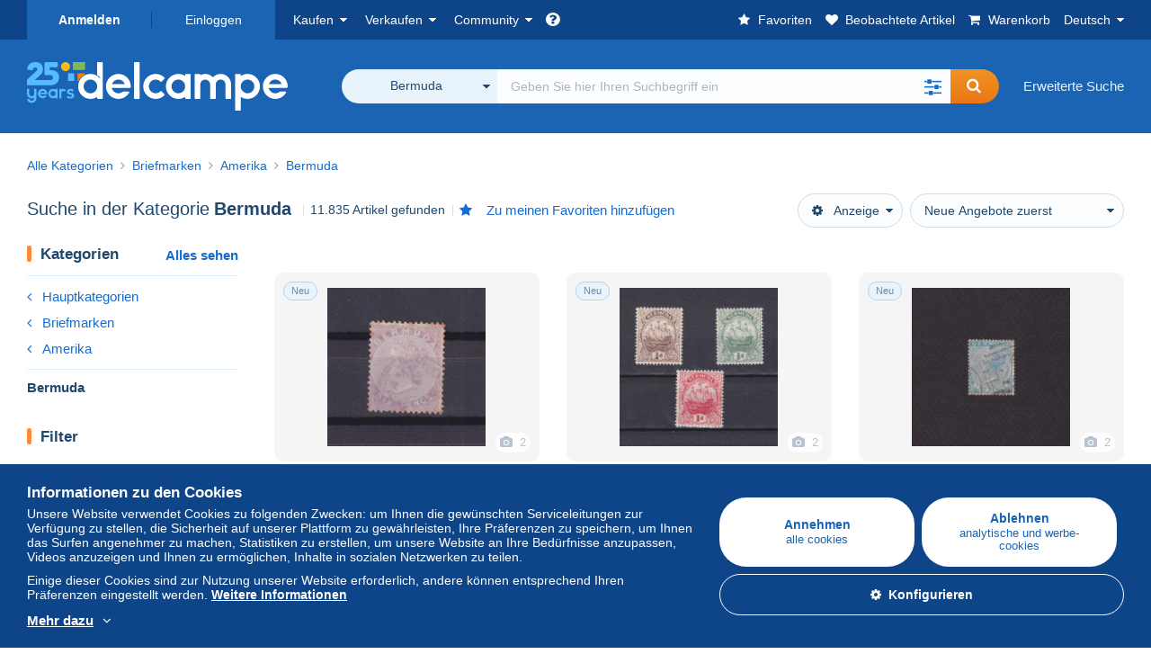

--- FILE ---
content_type: text/html; charset=UTF-8
request_url: https://www.delcampe.net/de/sammlerobjekte/briefmarken/bermuda/search
body_size: 51509
content:
<!DOCTYPE html>
<html lang="de">
    <head><title>Suche in der Kategorie &quot;Bermuda&quot;. | Delcampe</title>
        <meta name="description" content="Entdecken Sie auf Delcampe Tausende von Sammlerobjekten in der Kategorie &quot;Bermuda&quot;. Kaufen, verkaufen und diskutieren Sie mit Sammlern aus der ganzen Welt auf dem größten Marktplatz, der ganz den Sammlern gewidmet ist." />
        <meta name="viewport" content="width=device-width, initial-scale=1.0">
        <meta property="og:locale" content="de" />
        <meta property="og:type" content="website" />
        <meta property="og:site_name" content="Delcampe" />

        <meta property="og:title" content="Delcampe - Der Marktplatz für Sammler" />
            <meta property="og:description" content="Delcampe bringt die Käufer und Verkäufer von Sammlerstücken aus der ganzen Welt zusammen. Werden Sie Teil der Community und entdecken Sie außergewöhnliche Angebote!" />
            <meta property="og:url" content="https://www.delcampe.net/de/sammlerobjekte/briefmarken/bermuda/search" />
            <meta property="og:image" content="https://www.delcampe.net/images/logo-delcampe-social-media.jpg?v=1769025445" />
            <link rel="canonical" href="https://www.delcampe.net/de/sammlerobjekte/briefmarken/bermuda/search" />
            <link rel="alternate" hreflang="fr" href="https://www.delcampe.net/fr/collections/timbres/bermudes/search" />
    <link rel="alternate" hreflang="fr-BE" href="https://www.delcampe.net/fr/collections/timbres/bermudes/search" />
    <link rel="alternate" hreflang="fr-CA" href="https://www.delcampe.net/fr/collections/timbres/bermudes/search" />
    <link rel="alternate" hreflang="fr-CH" href="https://www.delcampe.net/fr/collections/timbres/bermudes/search" />
    <link rel="alternate" hreflang="fr-FR" href="https://www.delcampe.net/fr/collections/timbres/bermudes/search" />
    <link rel="alternate" hreflang="en" href="https://www.delcampe.net/en_GB/collectables/stamps/bermuda/search" />
    <link rel="alternate" hreflang="en-GB" href="https://www.delcampe.net/en_GB/collectables/stamps/bermuda/search" />
    <link rel="alternate" hreflang="en-US" href="https://www.delcampe.net/en_GB/collectables/stamps/bermuda/search" />
    <link rel="alternate" hreflang="en-CA" href="https://www.delcampe.net/en_GB/collectables/stamps/bermuda/search" />
    <link rel="alternate" hreflang="en-AU" href="https://www.delcampe.net/en_GB/collectables/stamps/bermuda/search" />
    <link rel="alternate" hreflang="es" href="https://www.delcampe.net/es/coleccionismo/sellos/bermudas/search" />
    <link rel="alternate" hreflang="es-ES" href="https://www.delcampe.net/es/coleccionismo/sellos/bermudas/search" />
    <link rel="alternate" hreflang="it" href="https://www.delcampe.net/it/collezionismo/francobolli/bermuda/search" />
    <link rel="alternate" hreflang="it-IT" href="https://www.delcampe.net/it/collezionismo/francobolli/bermuda/search" />
    <link rel="alternate" hreflang="nl" href="https://www.delcampe.net/nl/verzamelingen/postzegels/bermuda/search" />
    <link rel="alternate" hreflang="nl-BE" href="https://www.delcampe.net/nl/verzamelingen/postzegels/bermuda/search" />
    <link rel="alternate" hreflang="nl-NL" href="https://www.delcampe.net/nl/verzamelingen/postzegels/bermuda/search" />
<!-- generics -->
        <link rel="icon" type="image/x-icon" href="https://www.delcampe.net/favicon.ico?v=1769025445">
        <link rel="icon" href="https://www.delcampe.net/images/favicon/favicon-32.png?v=1769025445" sizes="32x32">
        <link rel="icon" href="https://www.delcampe.net/images/favicon/favicon-57.png?v=1769025445" sizes="57x57">
        <link rel="icon" href="https://www.delcampe.net/images/favicon/favicon-76.png?v=1769025445" sizes="76x76">
        <link rel="icon" href="https://www.delcampe.net/images/favicon/favicon-96.png?v=1769025445" sizes="96x96">
        <link rel="icon" href="https://www.delcampe.net/images/favicon/favicon-128.png?v=1769025445" sizes="128x128">
        <link rel="icon" href="https://www.delcampe.net/images/favicon/favicon-192.png?v=1769025445" sizes="192x192">
        <link rel="icon" href="https://www.delcampe.net/images/favicon/favicon-228.png?v=1769025445" sizes="228x228">

        <!-- Android -->
        <link rel="shortcut icon" sizes="196x196" href="https://www.delcampe.net/images/favicon/favicon-196.png?v=1769025445">

        <!-- iOS -->
        <link rel="apple-touch-icon" href="https://www.delcampe.net/images/favicon/favicon-120.png?v=1769025445" sizes="120x120">
        <link rel="apple-touch-icon" href="https://www.delcampe.net/images/favicon/favicon-152.png?v=1769025445" sizes="152x152">
        <link rel="apple-touch-icon" href="https://www.delcampe.net/images/favicon/favicon-180.png?v=1769025445" sizes="180x180">

        <!-- Windows 8 IE 10-->
        <meta name="msapplication-TileColor" content="#FFFFFF">
        <meta name="msapplication-TileImage" content="https://www.delcampe.net/images/favicon/favicon-144.png?v=1769025445">

        <!— Windows 8.1 + IE11 and above —>
        <meta name="msapplication-config" content="https://www.delcampe.net/images/favicon/browserconfig.xml?v=1769025445" />


        <link rel="stylesheet" href="https://www.delcampe.net/build/default/css/plugins/font-awesome.4fc9f6.css">
        <link rel="stylesheet" href="https://www.delcampe.net/build/default/css/plugins/flag-icon.822268.css">

        <link rel="stylesheet" href="https://www.delcampe.net/build/default/css/default.b55a6a.css">
        <link rel="stylesheet" href="https://www.delcampe.net/build/default/css/marketplace.7423ba.css">

        <link rel="stylesheet" href="https://www.delcampe.net/build/default/css/page/print.806ec8.css">

            
    <link rel="stylesheet" href="https://www.delcampe.net/build/default/css/plugins/select2.093082.css">
    <link rel="stylesheet" href="https://www.delcampe.net/build/default/css/page/gallery.12e465.css">
    
        
        <!--[if lt IE 9]><script src="https://oss.maxcdn.com/html5shiv/3.7.2/html5shiv.min.js"></script><![endif]-->
        <!--[if lt IE 9]><script src="https://oss.maxcdn.com/respond/1.4.2/respond.min.js"></script><![endif]-->

        
        <script type="application/ld+json"></script>

        
                                </head>

            
    <body>

        



<header data-menu-container>
    <div class="menu-top" data-menu>
        <div class="container">
            <ul class="nls main-list">
    <li class="hide-min-sm">
        <a href="" class="go-back-menu" data-open-menu>Schließen<i class="pull-right">&times;</i></a>
    </li>
    <li>
        <ul class="nls child-list"><li class="main-link register">
                    <a href="/de/my-account/register" class="font-bold">Anmelden</a>
                </li><li class="main-link dropdown arrow-white login">
                        <a href="/de/my-account/login" class="hide-min-sm">Einloggen</a>
                        <a href="/de/my-account/login" class="dropdown-toggle hide-max-sm login-dropdown" data-toggle="dropdown" aria-expanded="false" data-signin-link>Einloggen</a>
                        <div class="dropdown-menu" role="form">
                            <form name="user_login" method="post" action="/de/my-account/login" autocomplete="off" novalidate="novalidate">
                                <input type="text" id="user_login_nickname" name="user_login[nickname]" required="required" focus="focus" placeholder="Benutzername" class="form-control" />
                                <div class="pos-rel margin-top-xs">
                                    <input type="password" id="user_login_password" name="user_login[password]" required="required" data-display-password="" placeholder="Passwort" class="form-control" />
                                    <a href="#" class="display-password show-password"
                                         data-link-password
                                         title="Passwort anzeigen"
                                         data-label-hide="Das Passwort verbergen"
                                         data-label-show="Passwort anzeigen"
                                    ></a>
                                </div>
                                <div class="checkbox remember-me margin-top-xs margin-bottom-sm">
                                    <label for="remember_me" class="control-label flex v-top space-xs no-margin line-height-xs font-xs">
                                        <input type="checkbox" id="remember_me" name="_remember_me" checked>
                                        <span class="font-normal">Mit diesem Gerät eingeloggt bleiben</span>
                                    </label>
                                </div>
                                <input type="hidden" name="_csrf_token" value="0.YOdY_KgIlA1EZ_qBRyZ8AlXMqIFOup3Pal8CoP_J_SU.VaQii8Rw7VcsBKjAN1wTa2CmmeUa_PaZDhJLz7WBlxA61HWonnv2Sg4ouw">
                                <input type="hidden" name="_target_path" value="https://www.delcampe.net/de/sammlerobjekte/briefmarken/bermuda/search">
                                <button type="submit" class="btn-block btn-orange margin-top-xs">Einloggen</button>
                                <a href="/de/my-account/reset-password" class="text-center">Benutzername / Passwort vergessen?</a>
                            <input type="hidden" id="user_login__token" name="user_login[_token]" data-controller="csrf-protection" value="a727fdf414faa60107da0e59c8662b7.XkvVwjVUHRGmsvoRSKjoTKxCaezYENRVPzTMhtyk6KA.DX_lnQcuK3Ds28hZPMqKCeA1Hqq1WKUAYAWCt7XAt8MHeaGDd2MrXc6HjQ" /></form>
                        </div>
                    </li></ul>
    </li>
    <li>
        <ul class="nls child-list">
            <li class="dropdown arrow-white buy-menu" data-parent-slide>
                <a href="/de/sammlerobjekte/buy/purchases/purchased-items" class="dropdown-toggle" data-toggle="dropdown" role="button" aria-expanded="false" rel="nofollow" data-toggle-menu>Kaufen</a>
                <div class="dropdown-menu" role="menu" data-slide>
                    <div class="flex md-1">
                        
<ul class="nls links-list">
    <li data-parent-slide>
        <span class="list-title" data-toggle-menu>Suchen</span>
        <ul class="nls sub-menu-slide" data-slide>
            <li><a href="/de/sammlerobjekte/search/by-keywords">Erweiterte Suche</a></li>
            <li class="margin-top-sm"><a href="/de/sammlerobjekte/category">Alle Kategorien</a></li>
                            <li><a href="/de/vintage">Vintage-Universen</a></li>
                        <li><a href="/de/prestige/catalogs/list/opened">Kataloge der Auktionshäuser</a></li>
            <li>
                <a href="/de/sammlerobjekte/search?has_promo_only=1" class="green">
                    Alle Ermäßigungen 
                    <span class="label-green font-xs padding-h-xs border-radius-md"><i class="fa fa-scissors"></i></span>
                </a>
            </li>
            <li class="margin-top-sm"><a href="/de/sammlerobjekte/top-stores"rel="nofollow">Top-Shops</a></li>
        </ul>
    </li>
    <li data-parent-slide>
        <span class="list-title" data-toggle-menu>Meine Favoriten</span>
        <ul class="nls sub-menu-slide" data-slide>
            <li><a href="/de/sammlerobjekte/buy/favorites/watching-list"rel="nofollow">Beobachtete Artikel</a></li>
            <li><a href="/de/sammlerobjekte/favorites/favorites-list"rel="nofollow">Favoritenliste: Suche</a></li>
            <li><a href="/de/buy/favorites/favorites-list"rel="nofollow">Meine Favoriten bearbeiten</a></li>
        </ul>
    </li>
</ul>
<ul class="nls links-list">
    <li data-parent-slide>
        <span class="list-title" data-toggle-menu>Meine Angebote</span>
        <ul class="nls sub-menu-slide" data-slide>
            <li><a href="/de/sammlerobjekte/buy/bids/ongoing"rel="nofollow">Laufende Angebote</a></li>
            <li><a href="/de/sammlerobjekte/buy/bids/lost"rel="nofollow">Verlorene Angebote</a></li>
            <li><a href="/de/items/lower-offers/proposed"rel="nofollow">Untergebote</a></li>
            <li><a href="/de/sammlerobjekte/buy/bids/bid-group-proposed"rel="nofollow">Sammelgebote</a></li>
            <li><a href="/de/sammlerobjekte/buy/bids/auction-house"rel="nofollow">Auktionen</a></li>
        </ul>
    </li>
    <li data-parent-slide>
        <span class="list-title" data-toggle-menu>Meine Käufe</span>
        <ul class="nls sub-menu-slide" data-slide>
            <li><a href="/de/sammlerobjekte/buy/purchases/purchased-items"rel="nofollow">Alle</a></li>
            <li><a href="/de/sammlerobjekte/buy/purchases/awaiting-invoice"rel="nofollow">Rechnung ausstehend</a></li>
            <li><a href="/de/sammlerobjekte/buy/purchases/awaiting-payment"rel="nofollow">Zu zahlen</a></li>
            <li><a href="/de/sammlerobjekte/buy/purchases/awaiting-shipment"rel="nofollow">Lieferung ausstehend</a></li>
            <li><a href="/de/sammlerobjekte/buy/purchases/received"rel="nofollow">Erhalten</a></li>
            <li><a href="/de/sammlerobjekte/buy/purchases/archived"rel="nofollow">Archiviert</a></li>
        </ul>
    </li>
</ul>
<ul class="nls links-list">
    <li data-parent-slide>
        <span class="list-title" data-toggle-menu>Meine Bewertungen</span>
        <ul class="nls sub-menu-slide" data-slide>
            <li><a href="/de/sammlerobjekte/buy/feedback/leave-feedback"rel="nofollow">Zu erteilende Bewertungen</a></li>
            <li><a href="/de/sammlerobjekte/buy/feedback/received-list"rel="nofollow">Erhalten</a></li>
            <li><a href="/de/sammlerobjekte/buy/feedback/given-list"rel="nofollow">Erteilt</a></li>
        </ul>
    </li>
    <li data-parent-slide>
        <span class="list-title" data-toggle-menu>Übersicht</span>
        <ul class="nls sub-menu-slide" data-slide>
            <li><a href="/de/sammlerobjekte/buy/purchases/purchased-items/list"rel="nofollow">Gekaufte Artikel</a></li>
        </ul>
    </li>
    <li class="more-links" data-parent-slide>
        <span class="list-title hide-min-sm" data-toggle-menu>Weitere Links</span>
        <ul class="nls sub-menu-slide" data-slide>
            <li><a href="/de/sammlerobjekte/buy/buying-stats"rel="nofollow">Meine Kaufstatistiken</a></li>
            <li><a href="/de/my-account/blacklist/i-block-sellers"rel="nofollow">Schwarze Liste - Verkäufer</a></li>
        </ul>
    </li>
</ul>                        
    <ul class="payments-menu nls links-list">
        <li data-parent-slide><span class="list-title" data-toggle-menu>Zahlungen</span>
            <ul class="nls sub-menu-slide" data-slide>
                <li><a href="/de/payments"rel="nofollow">Zahlungsübersicht</a></li><li><a href="/de/sammlerobjekte/buy/purchases/awaiting-payment"rel="nofollow">Meine Käufe bezahlen</a></li>
            </ul>
        </li></ul>                    </div>
                </div>
            </li>
            <li class="dropdown arrow-white sell-menu" data-parent-slide>
                <a href="/de/sammlerobjekte/item/sell" class="dropdown-toggle" data-toggle="dropdown" role="button" aria-expanded="false" rel="nofollow" data-toggle-menu>Verkaufen</a>
                <div class="dropdown-menu" role="menu" data-slide><div class="flex md-1">
                        
<ul class="nls links-list">
    <li class="put-on-sale" data-parent-slide>
        <a href="/de/sammlerobjekte/item/sell" class="btn-orange btn-big btn-block">Zum Verkauf einstellen</a>
        <div class="text-center margin-top-xs"><a href="/de/selling-methods">Einstellungsmethoden</a></div>
    </li>
    <li class="more-links" data-parent-slide>
        <span class="list-title" data-toggle-menu>Meine zum Verkauf eingestellten Artikel</span>
        <ul class="nls sub-menu-slide" data-slide>
            <li><a href="/de/sammlerobjekte/sell/item-for-sale/pending"rel="nofollow">Geplant</a></li>
            <li><a href="/de/sammlerobjekte/sell/item-for-sale/ongoing"rel="nofollow">Laufende Angebote</a></li>
            <li><a href="/de/sammlerobjekte/sell/item-for-sale/ongoing-with-offers"rel="nofollow">Laufend (mit Geboten)</a></li>
            <li><a href="/de/items/lower-offers/received"rel="nofollow">Eingegangene Untergebote</a></li>
            <li><a href="/de/sammlerobjekte/sell/item-for-sale/bid-group-received"rel="nofollow">Eingegangene Sammelgebote</a></li>
            <li><a href="/de/sammlerobjekte/sell/item/relist-as-new"rel="nofollow">Als "NEU" einstellen</a></li>
        </ul>
    </li>
    <li data-parent-slide>
        <span class="list-title" data-toggle-menu>Mehrfache Veränderungen</span>
        <ul class="nls sub-menu-slide" data-slide>
            <li><a href="/de/sell/apply-shipping-model"rel="nofollow">Verwaltung der Versandkosten</a></li>
            <li><a href="/de/sammlerobjekte/sell/multiple-edit"rel="nofollow">Mehrfache Veränderungen</a></li>
        </ul>
    </li>
    <li data-parent-slide>
        <span class="list-title" data-toggle-menu>Meine Shop-Ermäßigungen</span>
        <ul class="nls sub-menu-slide" data-slide>
            <li><a href="/de/store-deals/create"rel="nofollow">Erstellen einer Shop-Ermäßigung</a></li>
            <li><a href="/de/store-deals"rel="nofollow">Meine Shop-Ermäßigungen verwalten</a></li>
        </ul>
    </li>
</ul>
<ul class="nls links-list">
    <li data-parent-slide>
        <span class="list-title" data-toggle-menu>Meine verkauften Artikel</span>
        <ul class="nls sub-menu-slide" data-slide>
            <li><a href="/de/sammlerobjekte/sell/sold-items/list"rel="nofollow">Alle</a></li>
            <li><a href="/de/sammlerobjekte/sell/sold-items/to-invoice"rel="nofollow">Abrechnung ausstehend</a></li>
            <li><a href="/de/sammlerobjekte/sell/sold-items/invoiced"rel="nofollow">In Rechnung gestellt</a></li>
            <li><a href="/de/sammlerobjekte/sell/sold-items/to-send"rel="nofollow">Zu verschicken</a></li>
            <li><a href="/de/sammlerobjekte/sell/sold-items/sent"rel="nofollow">Verschickt</a></li>
            <li><a href="/de/sammlerobjekte/sell/sold-items/archived"rel="nofollow">Archiviert</a></li>
        </ul>
    </li>
    <li data-parent-slide>
        <span class="list-title" data-toggle-menu>Meine nicht verkauften Artikel</span>
        <ul class="nls sub-menu-slide" data-slide>
            <li><a href="/de/sammlerobjekte/sell/unsold-items/closed-list"rel="nofollow">Beendet</a></li>
            <li><a href="/de/sammlerobjekte/sell/unsold-items/archived-list"rel="nofollow">Archiviert</a></li>
        </ul>
    </li>
    <li data-parent-slide>
        <div class="list-title">
            <ul class="list-border-grey flex v-center line-height-sm">
                <li data-toggle-menu>Mein Shop</li></ul>
        </div>
        <ul class="nls sub-menu-slide" data-slide>
                            <li><a href="/de/store-settings/fiscal-informations"rel="nofollow">Meinen Shop einrichten</a></li>
                        <li class="margin-top-xs"><a href="/de/items/import"rel="nofollow">Easy Uploader</a></li>
        </ul>
    </li>
</ul>
<ul class="nls links-list">
    <li data-parent-slide>
        <span class="list-title" data-toggle-menu>Meine Bewertungen</span>
        <ul class="nls sub-menu-slide" data-slide>
            <li><a href="/de/sammlerobjekte/sell/feedback/leave-feedback"rel="nofollow">Zu erteilende Bewertungen</a></li>
            <li><a href="/de/sammlerobjekte/sell/feedback/received-list"rel="nofollow">Erhalten</a></li>
            <li><a href="/de/sammlerobjekte/sell/feedback/given-list"rel="nofollow">Erteilt</a></li>
        </ul>
    </li>
    <li data-parent-slide>
        <span class="list-title" data-toggle-menu>Übersicht</span>
        <ul class="nls sub-menu-slide" data-slide>
            <li><a href="/de/sammlerobjekte/sell/sold-items/items-list"rel="nofollow">Verkaufte Artikel</a></li>
        </ul>
    </li>
    <li class="more-links" data-parent-slide>
        <span class="list-title hide-min-sm" data-toggle-menu>Weitere Links</span>
        <ul class="nls sub-menu-slide" data-slide>
            <li><a href="/de/sammlerobjekte/sell/selling-stats"rel="nofollow">Meine Verkaufsstatistiken</a></li>
            <li><a href="/de/my-account/blacklist/i-block-buyers"rel="nofollow">Schwarze Liste - Käufer</a></li>
            <li class="margin-top-sm padding-top-sm border-top-blue-grey"><a href="/de/forum-estimation">Den Wert meines Sammlerstücks ermitteln</a></li>
        </ul>
    </li>
</ul>
                        
    <ul class="payments-menu nls links-list">
        <li data-parent-slide><span class="list-title" data-toggle-menu>Zahlungen</span>
            <ul class="nls sub-menu-slide" data-slide>
                <li><a href="/de/payments"rel="nofollow">Zahlungsübersicht</a></li><li><a href="/de/sammlerobjekte/buy/purchases/awaiting-payment"rel="nofollow">Meine Käufe bezahlen</a></li>
            </ul>
        </li></ul>                    </div>
                </div>
            </li>
            <li class="dropdown arrow-white community-menu" data-parent-slide>
                <a href="/de/forum" class="dropdown-toggle" data-toggle="dropdown" role="button" aria-expanded="false" rel="nofollow" data-toggle-menu>Community</a>
                <div class="dropdown-menu" role="menu" data-slide>
                    <div class="flex md-1">
                        

<ul class="nls links-list">
    <li><a href="/de/community">Die Delcampe Community</a></li>
    <li><a href="/de/forum"rel="nofollow">Forum</a></li>
    <li><a href="/de/agenda/"rel="nofollow">Kalender</a></li>
    <li><a href="/de/youtube"rel="nofollow">Videos</a></li>
    <li><a href="https://blog.delcampe.net/de" target="_blank">Blog</a></li>
    <li>
        <ul class="nls list-inline margin-top-lg">
            <li><a href="https://www.facebook.com/delcampe" class="button-social facebook" title="Facebook" target="_blank" rel="nofollow noopener noreferrer"><i class="fa fa-facebook"></i></a></li>
            <li><a href="https://www.linkedin.com/company/delcampe-international-sprl" class="button-social linkedin" title="Linkedin" target="_blank" rel="nofollow noopener noreferrer"><i class="fa fa-linkedin"></i></a></li>
            <li><a href="https://www.youtube.com/delcampeofficial" class="button-social youtube" title="Youtube" target="_blank" rel="nofollow noopener noreferrer"><i class="fa fa-youtube-play"></i></a></li>
            <li><a href="https://twitter.com/Delcampe" class="button-social twitter" title="Twitter" target="_blank" rel="nofollow noopener noreferrer"><span class="fa-twitter-x"></span></a></li>
            <li><a href="https://www.instagram.com/delcampe_official" class="button-social instagram" title="Instagram" target="_blank" rel="nofollow noopener noreferrer"><i class="fa fa-instagram"></i></a></li>
            <li><a href="https://pinterest.com/delcampe_marketplace" class="button-social pinterest" title="Pinterest" target="_blank" rel="nofollow noopener noreferrer"><i class="fa fa-pinterest"></i></a></li>
        </ul>
    </li>
</ul>

<div class="main">
    <div class="flex md-1"><ul id="blog-post" class="nls links-list bg-blue-light"><li>
                        <a href="https://blog.delcampe.net/de/die-schonsten-verkaufe-delcampe-januar-2026/" class="flex md-1 space-sm v-center" target="_blank">
                                                                                            <img src="https://blog.delcampe.net/wp-content/uploads/2026/01/PriceWatch_Janvier_2026_Blog4-96x57.jpg" alt="Die schönsten Verkäufe Delcampe Januar 2026" class="no-margin-bottom" loading="lazy" data-original="https://blog.delcampe.net/wp-content/uploads/2026/01/PriceWatch_Janvier_2026_Blog4-96x57.jpg" data-lazyload-menu>
                                                        <p class="no-margin-bottom">Die schönsten Verkäufe Delcampe Januar 2026</p>
                        </a>
                    </li><li>
                        <a href="https://blog.delcampe.net/de/die-allgemeinen-nutzungsbedingungen-von-delcampe-werden-in-zwei-wochen-aktualisiert-2/" class="flex md-1 space-sm v-center" target="_blank">
                                                                                            <img src="https://blog.delcampe.net/wp-content/uploads/2025/12/20240903_Cover_Charte_Blog_2024_DE-96x57.jpg" alt="Die allgemeinen Nutzungsbedingungen von Delcampe werden in zwei Wochen aktualisiert." class="no-margin-bottom" loading="lazy" data-original="https://blog.delcampe.net/wp-content/uploads/2025/12/20240903_Cover_Charte_Blog_2024_DE-96x57.jpg" data-lazyload-menu>
                                                        <p class="no-margin-bottom">Die allgemeinen Nutzungsbedingungen von Delcampe werden in zwei Wochen aktualisiert.</p>
                        </a>
                    </li></ul><ul id="agenda" class="nls links-list bg-blue-light flex v-center">
            <li class="flex space-md v-center">
                <a href="/de/agenda/"><img src="https://www.delcampe.net/images/homepage/agenda.jpg?v=1769025445" alt="Kalender"></a>
                <span>
                    <strong>Entdecken Sie den Veranstaltungskalender für Sammler!</strong>
                    <a href="/de/agenda/" class="btn-orange">Entdecken Sie den Veranstaltungskalender</a>
                </span>
            </li>
        </ul>
    </div>
    <div class="menu-community-youtube flex md-1">
                    <div class="links-list">
                <div class="flex space-md v-center">
                    <a href="https://www.youtube.com/watch?v=Gg0ApiuMH4I&amp;list=PLFD6XaVCwAhFsT2RrABRUP6U59iJbGQIl" class="link-video" target="_blank">
                        <img src="https://i.ytimg.com/vi/Gg0ApiuMH4I/mqdefault.jpg" alt="UNGEWÖHNLICH: Entdecken Sie eine BRIEFMARKE mit ERSTAUNLICHEM DATUMSFEHLER!" width="125" height="70" loading="lazy">
                    </a>
                    <a href="https://www.youtube.com/watch?v=Gg0ApiuMH4I&amp;list=PLFD6XaVCwAhFsT2RrABRUP6U59iJbGQIl" class="line-height-xs">UNGEWÖHNLICH: Entdecken Sie eine BRIEFMARKE mit ERSTAUNLICHEM DATUMSFEHLER!</a>
                </div>
            </div>
                    <div class="links-list">
                <div class="flex space-md v-center">
                    <a href="https://www.youtube.com/watch?v=t8wDJAqxxqA&amp;list=PLFD6XaVCwAhGT98UT4xTqDlM9xjacnV7i" class="link-video" target="_blank">
                        <img src="https://i.ytimg.com/vi/t8wDJAqxxqA/mqdefault.jpg" alt="Die SCHÖNSTEN VERKÄUFE auf Delcampe (Januar 2026) | Die Sammlerstücke des Marktplatz" width="125" height="70" loading="lazy">
                    </a>
                    <a href="https://www.youtube.com/watch?v=t8wDJAqxxqA&amp;list=PLFD6XaVCwAhGT98UT4xTqDlM9xjacnV7i" class="line-height-xs">Die SCHÖNSTEN VERKÄUFE auf Delcampe (Januar 2026) | Die Sammlerstücke des Marktplatz</a>
                </div>
            </div>
            </div>
</div>                    </div>
                </div>
            </li>
        </ul>
    </li>
    <li class="main">
        <ul class="nls child-list">
            <li class="no-dropdown helpcenter">
                <a href="/de/help-center" target="_blank" title="help_center.general_title">
                    <i class="fa fa-question-circle in-block"></i>
                    <span class="hide">Online-Hilfe</span>
                </a>
            </li>
            <li class="align-right no-dropdown favorites">
                <a href="/de/sammlerobjekte/favorites/favorites-list" title="Meine Favoriten" rel="nofollow">
                    <i class="fa fa-star in-block"></i>
                    <span class="hide-lg">Favoriten</span>
                </a>
            </li>
            <li class="no-dropdown watching-list">
                <a href="/de/sammlerobjekte/buy/favorites/watching-list" title="Beobachtete Artikel" rel="nofollow">
                    <i class="fa fa-heart in-block"></i>
                    <span class="hide-lg">Beobachtete Artikel</span>
                </a>
            </li>
            <li class="no-dropdown basket-container">
                <a href="/de/sammlerobjekte/basket" class="basket" title="Mein Warenkorb" rel="nofollow" data-go-basket>
                    <i class="fa fa-shopping-cart in-block"></i>
                    <span class="hide-lg">Warenkorb</span></a>
            </li>
                        <li class="dropdown arrow-white langages not-full-width" data-parent-slide>
                    <a href="#" class="dropdown-toggle" data-toggle="dropdown" aria-expanded="false" data-toggle-menu>Deutsch</a>
                    <ul class="dropdown-menu small-dropdown" role="menu" data-slide><li><a href="https://www.delcampe.net/fr/collections/timbres/bermudes/search">Français</a></li><li><a href="https://www.delcampe.net/en_GB/collectables/stamps/bermuda/search">English (United Kingdom)</a></li><li><a href="https://www.delcampe.net/en_US/collectibles/stamps/bermuda/search">English (United States)</a></li><li><a href="https://www.delcampe.net/nl/verzamelingen/postzegels/bermuda/search">Nederlands</a></li><li><a href="https://www.delcampe.net/it/collezionismo/francobolli/bermuda/search">Italiano</a></li><li><a href="https://www.delcampe.net/es/coleccionismo/sellos/bermudas/search">Español</a></li></ul>
                </li></ul>
    </li></ul>
        </div>
    </div>
    <div class="header-main data-search-bar" data-search-bar>
        <div class="container">
            <div class="header-container">
                <button type="button" class="menu-mobile hide-min-sm" data-target=".header-menu" data-open-menu><i class="fa fa-bars"></i></button><div class="header-logo">
    <a href="/de/sammlerobjekte/" class="logo-delcampe"><img src="https://www.delcampe.net/images/logo-delcampe-25-ans.svg?v=1769025445" width="290" height="54" alt="Logo Delcampe"></a>
        </div><div class="header-search">
                    <form name="search-top" method="get" action="/de/sammlerobjekte/search" class="form-main-search flex space-sm v-center" id="search" data-js="search" novalidate="novalidate">
<div class="full-width pos-rel">
    <div class="search-bar dropdown-with-checkbox form-flex">
        <div class="dropdown">
            <button class="search-filter dropdown-toggle" data-toggle="dropdown" aria-haspopup="true" aria-expanded="false" type="button" data-placement="bottom">
                <span class="filter-label" data-by-category="Nach Kategorie [{numberOfCategories}]">Alle Kategorien</span>
            </button>
            <div class="dropdown-menu text-left no-border-radius-right">
                <ul class="dropdown-menu-checked-list" role="menu">
                    <li class="strong">
                        <div class="checkbox">
                                                            <label class="control-label"><input type="checkbox" name="all-delcampe"/>Alle Kategorien</label>
                                                    </div>
                    </li>
                    <li class="divider">&nbsp;</li>
                    <li class="title font-bold">Beliebte Kategorien</li>
                                                                <li>
                            <div class="checkbox">
                                <label for="categories_0">
                                    <input type="checkbox" id="categories_0" name="categories[]" value="30001" data-category-check>
                                    Briefmarken
                                </label>
                            </div>
                        </li>
                                                                    <li>
                            <div class="checkbox">
                                <label for="categories_1">
                                    <input type="checkbox" id="categories_1" name="categories[]" value="30002" data-category-check>
                                    Ansichtskarten
                                </label>
                            </div>
                        </li>
                                                                    <li>
                            <div class="checkbox">
                                <label for="categories_2">
                                    <input type="checkbox" id="categories_2" name="categories[]" value="30003" data-category-check>
                                    Münzen &amp; Banknoten
                                </label>
                            </div>
                        </li>
                                                                    <li>
                            <div class="checkbox">
                                <label for="categories_3">
                                    <input type="checkbox" id="categories_3" name="categories[]" value="34443" data-category-check>
                                    Photographica
                                </label>
                            </div>
                        </li>
                                                                <li class="title font-bold">Kategorien</li>
                                            <li>
                            <div class="checkbox">
                                <label for="categories_4">
                                    <input type="checkbox" id="categories_4"
                                           name="categories[]"                                            value="30008" data-category-check>
                                    Alte Papiere
                                </label>
                            </div>
                        </li>
                                                                    <li>
                            <div class="checkbox">
                                <label for="categories_5">
                                    <input type="checkbox" id="categories_5"
                                           name="categories[]"  checked                                            value="3998" data-category-check>
                                    Bermuda
                                </label>
                            </div>
                        </li>
                                                                    <li>
                            <div class="checkbox">
                                <label for="categories_6">
                                    <input type="checkbox" id="categories_6"
                                           name="categories[]"                                            value="30002" data-category-check>
                                    Ansichtskarten
                                </label>
                            </div>
                        </li>
                                                                    <li>
                            <div class="checkbox">
                                <label for="categories_7">
                                    <input type="checkbox" id="categories_7"
                                           name="categories[]"                                            value="30001" data-category-check>
                                    Briefmarken
                                </label>
                            </div>
                        </li>
                                                                    <li>
                            <div class="checkbox">
                                <label for="categories_8">
                                    <input type="checkbox" id="categories_8"
                                           name="categories[]"                                            value="30004" data-category-check>
                                    Bücher, Zeitschriften, Comics
                                </label>
                            </div>
                        </li>
                                                                    <li>
                            <div class="checkbox">
                                <label for="categories_9">
                                    <input type="checkbox" id="categories_9"
                                           name="categories[]"                                            value="4222" data-category-check>
                                    Büroutensilien
                                </label>
                            </div>
                        </li>
                                                                    <li>
                            <div class="checkbox">
                                <label for="categories_10">
                                    <input type="checkbox" id="categories_10"
                                           name="categories[]"                                            value="1898" data-category-check>
                                    Diddl &amp; Ü-Eier
                                </label>
                            </div>
                        </li>
                                                                    <li>
                            <div class="checkbox">
                                <label for="categories_11">
                                    <input type="checkbox" id="categories_11"
                                           name="categories[]"                                            value="34440" data-category-check>
                                    Essen &amp; Trinken
                                </label>
                            </div>
                        </li>
                                                                    <li>
                            <div class="checkbox">
                                <label for="categories_12">
                                    <input type="checkbox" id="categories_12"
                                           name="categories[]"                                            value="6367" data-category-check>
                                    Historische Kleidung, Textilien &amp; Wäsche
                                </label>
                            </div>
                        </li>
                                                                    <li>
                            <div class="checkbox">
                                <label for="categories_13">
                                    <input type="checkbox" id="categories_13"
                                           name="categories[]"                                            value="6378" data-category-check>
                                    Kino, Film &amp; Video
                                </label>
                            </div>
                        </li>
                                                                    <li>
                            <div class="checkbox">
                                <label for="categories_14">
                                    <input type="checkbox" id="categories_14"
                                           name="categories[]"                                            value="8411" data-category-check>
                                    Kreative Hobbies
                                </label>
                            </div>
                        </li>
                                                                    <li>
                            <div class="checkbox">
                                <label for="categories_15">
                                    <input type="checkbox" id="categories_15"
                                           name="categories[]"                                            value="34442" data-category-check>
                                    Kunst &amp; Antiquitäten
                                </label>
                            </div>
                        </li>
                                                                    <li>
                            <div class="checkbox">
                                <label for="categories_16">
                                    <input type="checkbox" id="categories_16"
                                           name="categories[]"                                            value="21607" data-category-check>
                                    Magneten
                                </label>
                            </div>
                        </li>
                                                                    <li>
                            <div class="checkbox">
                                <label for="categories_17">
                                    <input type="checkbox" id="categories_17"
                                           name="categories[]"                                            value="34436" data-category-check>
                                    Militaria
                                </label>
                            </div>
                        </li>
                                                                    <li>
                            <div class="checkbox">
                                <label for="categories_18">
                                    <input type="checkbox" id="categories_18"
                                           name="categories[]"                                            value="1748" data-category-check>
                                    Mineralien &amp; Fossilien
                                </label>
                            </div>
                        </li>
                                                                    <li>
                            <div class="checkbox">
                                <label for="categories_19">
                                    <input type="checkbox" id="categories_19"
                                           name="categories[]"                                            value="34435" data-category-check>
                                    Modellbau &amp; Modelltechnik
                                </label>
                            </div>
                        </li>
                                                                    <li>
                            <div class="checkbox">
                                <label for="categories_20">
                                    <input type="checkbox" id="categories_20"
                                           name="categories[]"                                            value="34439" data-category-check>
                                    Moderne Karten zum Sammeln
                                </label>
                            </div>
                        </li>
                                                                    <li>
                            <div class="checkbox">
                                <label for="categories_21">
                                    <input type="checkbox" id="categories_21"
                                           name="categories[]"                                            value="34434" data-category-check>
                                    Musik &amp; Instrumente
                                </label>
                            </div>
                        </li>
                                                                    <li>
                            <div class="checkbox">
                                <label for="categories_22">
                                    <input type="checkbox" id="categories_22"
                                           name="categories[]"                                            value="30003" data-category-check>
                                    Münzen &amp; Banknoten
                                </label>
                            </div>
                        </li>
                                                                    <li>
                            <div class="checkbox">
                                <label for="categories_23">
                                    <input type="checkbox" id="categories_23"
                                           name="categories[]"                                            value="1742" data-category-check>
                                    Parfum &amp; Kosmetik
                                </label>
                            </div>
                        </li>
                                                                    <li>
                            <div class="checkbox">
                                <label for="categories_24">
                                    <input type="checkbox" id="categories_24"
                                           name="categories[]"                                            value="18840" data-category-check>
                                    Pflanzen, Samenkörner und Zwiebeln
                                </label>
                            </div>
                        </li>
                                                                    <li>
                            <div class="checkbox">
                                <label for="categories_25">
                                    <input type="checkbox" id="categories_25"
                                           name="categories[]"                                            value="34443" data-category-check>
                                    Photographica
                                </label>
                            </div>
                        </li>
                                                                    <li>
                            <div class="checkbox">
                                <label for="categories_26">
                                    <input type="checkbox" id="categories_26"
                                           name="categories[]"                                            value="30007" data-category-check>
                                    Pin&#039;s &amp; Anstecknadeln
                                </label>
                            </div>
                        </li>
                                                                    <li>
                            <div class="checkbox">
                                <label for="categories_27">
                                    <input type="checkbox" id="categories_27"
                                           name="categories[]"                                            value="1892" data-category-check>
                                    Raucherutensilien (ausser Tabak)
                                </label>
                            </div>
                        </li>
                                                                    <li>
                            <div class="checkbox">
                                <label for="categories_28">
                                    <input type="checkbox" id="categories_28"
                                           name="categories[]"                                            value="1955" data-category-check>
                                    Reklame
                                </label>
                            </div>
                        </li>
                                                                    <li>
                            <div class="checkbox">
                                <label for="categories_29">
                                    <input type="checkbox" id="categories_29"
                                           name="categories[]"                                            value="7540" data-category-check>
                                    Religion &amp;  Esoterik
                                </label>
                            </div>
                        </li>
                                                                    <li>
                            <div class="checkbox">
                                <label for="categories_30">
                                    <input type="checkbox" id="categories_30"
                                           name="categories[]"                                            value="14591" data-category-check>
                                    Saisonales &amp; Feste
                                </label>
                            </div>
                        </li>
                                                                    <li>
                            <div class="checkbox">
                                <label for="categories_31">
                                    <input type="checkbox" id="categories_31"
                                           name="categories[]"                                            value="1752" data-category-check>
                                    Santons/Fèves
                                </label>
                            </div>
                        </li>
                                                                    <li>
                            <div class="checkbox">
                                <label for="categories_32">
                                    <input type="checkbox" id="categories_32"
                                           name="categories[]"                                            value="34441" data-category-check>
                                    Schmuck &amp; Uhren
                                </label>
                            </div>
                        </li>
                                                                    <li>
                            <div class="checkbox">
                                <label for="categories_33">
                                    <input type="checkbox" id="categories_33"
                                           name="categories[]"                                            value="34437" data-category-check>
                                    Spielzeug und Figuren
                                </label>
                            </div>
                        </li>
                                                                    <li>
                            <div class="checkbox">
                                <label for="categories_34">
                                    <input type="checkbox" id="categories_34"
                                           name="categories[]"                                            value="12472" data-category-check>
                                    Sport
                                </label>
                            </div>
                        </li>
                                                                    <li>
                            <div class="checkbox">
                                <label for="categories_35">
                                    <input type="checkbox" id="categories_35"
                                           name="categories[]"                                            value="30006" data-category-check>
                                    Telefonkarten
                                </label>
                            </div>
                        </li>
                                                                    <li>
                            <div class="checkbox">
                                <label for="categories_36">
                                    <input type="checkbox" id="categories_36"
                                           name="categories[]"                                            value="2767" data-category-check>
                                    Transport
                                </label>
                            </div>
                        </li>
                                                                    <li>
                            <div class="checkbox">
                                <label for="categories_37">
                                    <input type="checkbox" id="categories_37"
                                           name="categories[]"                                            value="34438" data-category-check>
                                    Videospielen
                                </label>
                            </div>
                        </li>
                                                                    <li>
                            <div class="checkbox">
                                <label for="categories_38">
                                    <input type="checkbox" id="categories_38"
                                           name="categories[]"                                            value="34433" data-category-check>
                                    Vinyl-Schallplatten
                                </label>
                            </div>
                        </li>
                                                                    <li>
                            <div class="checkbox">
                                <label for="categories_39">
                                    <input type="checkbox" id="categories_39"
                                           name="categories[]"                                            value="7731" data-category-check>
                                    Wissenschaft &amp; Technik
                                </label>
                            </div>
                        </li>
                                                            </ul>
            </div>
        </div>
        <div class="main pos-rel">
            <div class="dropdown quick-advanced-search">
    <a href="" class="dropdown-toggle" role="button" data-toggle="dropdown" aria-expanded="true" title="Erweiterte Suche">
        <i class="fa fa-sliders blue-link font-xxxl" aria-hidden="true"></i>
    </a>
    <div class="dropdown-menu text-left" data-dropdown-select>
        <div class="flex space-xs all-2 sm-1 v-center">
            <strong>Art der Suche</strong><select id="search_mode" name="search_mode" class="form-control"><option value="all" selected="selected">Alle Wörter</option><option value="any">Eines von diesen Wörtem</option><option value="phrase">Exakter Ausdruck</option><option value="extended">Erweiterte Syntax</option></select><strong>Auszuschließende Suchbegriffe <a href="" class="info-tooltip" data-toggle="tooltip" data-original-title="(mit Komma trennen)" data-placement="right"><i class="fa fa-info"></i></a></strong><input type="text" id="excluded_terms" name="excluded_terms" class="form-control" /></div>

        <div class="form-group no-margin margin-top-sm">
            <strong class="control-label in-block margin-bottom-xs">Suche in</strong>
            <div class="bloc-white bloc-xs border-radius-xxl flex space-sm v-center">
                <span class="main no-margin padding-left-xs">Beschreibungen</span>
                    <div class="form-group">
                <div>
            
                    <div class="switch-on-off in-block" data-switch>
        <label for="is_searchable_in_descriptions">
            <input type="checkbox" id="is_searchable_in_descriptions" name="is_searchable_in_descriptions" value="1"id="is_searchable_in_descriptions" name="is_searchable_in_descriptions" activated="form.choice_type_true" desactivated="form.choice_type_false">
            <span class="switch-text switch-text-yes">Ja</span>
            <span class="switch-text switch-text-no">Nein</span>
            <span class="switch-circle"></span>
        </label>
    </div>

        </div>
    </div>

            </div>
        </div>

        <div class="form-group no-margin margin-top-xs">
            <div class="bloc-white bloc-xs border-radius-xxl flex space-sm v-center">
                <span class="main no-margin padding-left-xs">Übersetzungen</span>
                    <div class="form-group">
                <div>
            
                    <div class="switch-on-off in-block" data-switch>
        <label for="is_searchable_in_translations">
            <input type="checkbox" id="is_searchable_in_translations" name="is_searchable_in_translations" value="1"id="is_searchable_in_translations" name="is_searchable_in_translations" activated="form.choice_type_true" desactivated="form.choice_type_false">
            <span class="switch-text switch-text-yes">Ja</span>
            <span class="switch-text switch-text-no">Nein</span>
            <span class="switch-circle"></span>
        </label>
    </div>

        </div>
    </div>

            </div>
        </div>
    </div>
</div>            <div data-search-bar-box>
                <input type="search" id="term" name="term" aria-label="global_search.search_label" placeholder="Geben Sie hier Ihren Suchbegriff ein" class="form-control" />
            </div>
        </div>
                    <input type="hidden" name="payment_methods[]" value="paypal">
                    <input type="hidden" name="payment_methods[]" value="delcampe_pay">
                    <input type="hidden" name="payment_methods[]" value="bank_transfer">
                    <input type="hidden" name="payment_methods[]" value="visa">
                    <input type="hidden" name="payment_methods[]" value="mastercard">
                    <input type="hidden" name="payment_methods[]" value="bcmc">
                    <input type="hidden" name="payment_methods[]" value="ideal">
                    <input type="hidden" name="payment_methods[]" value="maestro">
                            <input type="hidden" name="show_types[]" value="fixed_price">
                    <input type="hidden" name="show_types[]" value="bids_with_offer">
                    <input type="hidden" name="show_types[]" value="bids_without_offer">
                    <input type="hidden" name="show_types[]" value="auction_houses">
                <input type="hidden" name="display_state" value="ongoing">
        <input type="hidden" name="started_days" value="">
        <input type="hidden" name="started_hours" value="">
        <input type="hidden" name="ended_hours" value="">
        <input type="hidden" name="display_only" value="">
        <input type="hidden" name="min_price" value="">
        <input type="hidden" name="max_price" value="">
                        <input type="hidden" name="seller_localisation_continent" value="">
        <input type="hidden" name="seller_localisation_country" value="">
        <input type="hidden" name="seller_localisation_choice" value="world">
        <input type="hidden" name="view" value="gallery">
        <input type="hidden" name="order" value="sale_start_datetime">
        <button type="submit" class="btn-orange" title="Suchen">
            <span class="hide"><i class="fa fa-search"></i></span><span
                    class="search-text">Suchen</span>
        </button>
    </div>
    <div id="recent-search" class="search-bar-menu bloc-shadow-orange bg-white text-left hide" data-recent-search-results data-term-link="/de/sammlerobjekte/search?term=__TERM__">
    <div class="flex space-sm v-center">
        <ul class="list-border-grey v-center">
            <li><strong class="title-border-orange font-lg no-center-mobile">Letzte Suchanfragen</strong></li>
            <li><a href="#" class="font-xs" data-remove-recent-search>Suchverlauf löschen</a></li>
        </ul>
        <a href="#" class="align-right" data-hide-search-bar-box>Schließen<span class="close-icon"></span>
        </a>
    </div>
    <ul class="nls search-results" data-results></ul>
    </div></div>
<div class="nowrap">
    <a href="/de/sammlerobjekte/search/by-keywords?categories%5B0%5D=3998"
       class="advanced-search">Erweiterte Suche</a>
</div>
</form>

                </div>
            </div>
        </div>
        <div data-search-bar-box>
            <div class="hide mobile-navigation flex space-sm v-center padding-sm">
                <a href="" data-hide-search-bar-box><i class="fa fa-arrow-left"></i></a>
                <strong class="main text-center">Suche</strong>
                <a href="" data-hide-search-bar-box><i class="fa fa-times"></i></a>
            </div>
            <div data-search-bar-box>
                <div id="push-search" class="search-bar-menu bg-white no-padding text-left hide">
                    <div class="container pos-rel">
                        <a href="#" class="align-right" data-hide-search-bar-box>Schließen<span class="close-icon"></span>
                        </a>
                        <div class="flex md-1" data-push-search-get-results="/de/search-bar/push-search">
                            <div class="search-left">
                                <div id="popular-research" data-popular-search-results>
    <strong class="title-border-orange font-lg no-center-mobile">Beliebte Suchanfragen</strong>
    <div class="content">
                    <div class="bloc-blue-light no-border text-center bloc-sm line-height-md font-xs" data-no-results>
                <strong>Keine Ergebnisse gefunden</strong>
            </div>
            </div>
</div>
                                <div id="related-categories" data-related-categories-results>
    <strong class="title-border-orange font-lg no-center-mobile">Verwandte Kategorien</strong>
    <div class="content">
                    <div class="bloc-blue-light no-border text-center bloc-sm line-height-md font-xs" data-no-results>
                <strong>Keine Ergebnisse gefunden</strong>
            </div>
            </div>
</div>
                            </div>
                            <div class="main" data-search-right>
                                <div id="popular-items" data-popular-items-results>
    <strong class="title-border-orange font-lg no-center-mobile">Beliebte Artikel</strong>
    <div class="content">
                    <div class="bloc-blue-light no-border text-center bloc-lg line-height-md" data-no-results>
                <strong>Keine Ergebnisse gefunden</strong><br>
                Es gibt keine Angebote, die Ihrer Suche entsprechen...<br> Überprüfen Sie die korrekte Schreibweise der Wörter oder erweitern Sie Ihre Suche, um Ergebnisse zu erhalten!
            </div>
            </div>
</div>
                                                                                            </div>
                        </div>
                    </div>
                </div>
            </div>
        </div>
    </div></header>

            
                <div class="content-grid container-full clearow">
        <div class="container">            <ol class="breadcrumb" itemscope itemtype="http://schema.org/BreadcrumbList"><li itemprop="itemListElement" itemscope itemtype="http://schema.org/ListItem">
                <a itemprop="item" href="/de/sammlerobjekte/category">
                    <span itemprop="name">Alle Kategorien</span>
                    <meta itemprop="position" content="1" />
                </a>
            </li><li itemprop="itemListElement" itemscope itemtype="http://schema.org/ListItem">
                <a itemprop="item" href="/de/sammlerobjekte/briefmarken/">
                    <span itemprop="name">Briefmarken</span>
                    <meta itemprop="position" content="2" />
                </a>
            </li><li itemprop="itemListElement" itemscope itemtype="http://schema.org/ListItem">
                <a itemprop="item" href="/de/sammlerobjekte/briefmarken/amerika/">
                    <span itemprop="name">Amerika</span>
                    <meta itemprop="position" content="3" />
                </a>
            </li><li itemprop="itemListElement" itemscope itemtype="http://schema.org/ListItem">
                <a itemprop="item" href="/de/sammlerobjekte/briefmarken/bermuda/">
                    <span itemprop="name">Bermuda</span>
                    <meta itemprop="position" content="4" />
                </a>
            </li></ol>
    <div class="gallery-page flex md-1 flex-wrap"
        data-push-marketing="search" data-pm-key="f27f3d6a2c7e16864320e115875eef29"
        data-pm-category-id="3998" data-pm-seller-id="" data-pm-terms=""
    >

        
                            
        <div id="search-results">
    <ul class="list-border-grey no-list-sm v-center no-wrap" data-favorite-list>
        <li class="search-text">
            <h1 class="font-xxl font-normal no-margin"><span>Suche in der Kategorie</span> <span class="category"><strong title="Bermuda">Bermuda</strong></span></h1>
        </li>
        <li class="font-sm nowrap">
            <span data-total-hits="11835">11.835 Artikel gefunden</span>
        </li>
                                    <li class="favorite-container">
                    <a href="javascript:void(0)"
       id="favorite-btn-filter"
       class="no-button-style favorite"
       data-toggle="tooltip"
       data-original-title="Um diese Funktion Zu meinen Favoriten hinzufügen nutzen zu können, müssen Sie sich erst einloggen."
       data-placement="bottom"
       data-login
    >
        <span class="nowrap">
            <i class="fa fa-star margin-right-sm" aria-hidden="true"></i>
            Zu meinen Favoriten hinzufügen
        </span>
    </a>                </li>
                        </ul>
</div>

        <div id="display-settings" class="align-right flex space-xs sm-2">
            <div class="display-options dropdown no-arrow" data-item-card-options>
    <button class="dropdown-toggle btn-block nowrap" data-toggle="dropdown" type="button" aria-expanded="false">
        <i class="fa fa-cog margin-right-sm"></i>Anzeige</button>
    <div class="dropdown-menu">
        <form name="item_card_option" method="post" action="/de/sammlerobjekte/search/item-card-option" data-current-url="https://www.delcampe.net/de/sammlerobjekte/search?term=&amp;categories%5B0%5D=3998&amp;search_mode=all&amp;is_searchable_in_translations=0&amp;is_searchable_in_descriptions=0&amp;show_types%5B0%5D=fixed_price&amp;show_types%5B1%5D=bids_with_offer&amp;show_types%5B2%5D=bids_without_offer&amp;show_types%5B3%5D=auction_houses&amp;show_type=all&amp;view_filters_reminder=1&amp;view=gallery&amp;display_ongoing=ongoing&amp;display_state=ongoing&amp;duration_selection=all&amp;payment_methods%5B0%5D=paypal&amp;payment_methods%5B1%5D=delcampe_pay&amp;payment_methods%5B2%5D=bank_transfer&amp;payment_methods%5B3%5D=visa&amp;payment_methods%5B4%5D=mastercard&amp;payment_methods%5B5%5D=bcmc&amp;payment_methods%5B6%5D=ideal&amp;payment_methods%5B7%5D=maestro&amp;payment_method_choices%5B0%5D=paypal&amp;payment_method_choices%5B1%5D=delcampe_pay&amp;payment_method_choices%5B2%5D=bank_transfer&amp;payment_method_choices%5B3%5D=visa&amp;payment_method_choices%5B4%5D=mastercard&amp;payment_method_choices%5B5%5D=bcmc&amp;payment_method_choices%5B6%5D=ideal&amp;payment_method_choices%5B7%5D=maestro&amp;seller_localisation_choice=world&amp;currency=all&amp;exclude_empty_description=0&amp;is_auction_house_seller=0&amp;has_free_delivery=0&amp;has_promo_only=0" novalidate="novalidate">
            <div class="padding-md">
                                    <label class="control-label">Ergebnisse anzeigen</label>
                    <div class="flex all-2 space-xs">
                        <div class="flex all-2 space-xxs">
                            <a href="javascript:void(0)"
                                data-change-view
                                class="btn-blue-light checked"
                                title="Galerie-Ansicht"
                            >
                                <i class="fa fa-th" aria-hidden="true"></i>
                                <div class="radio">
            <label class="control-label" for="view_0">
                <input type="radio" id="view_0" name="view" value="gallery" checked="checked" />gallery</label>
        </div>
                            </a>
                            <a href="javascript:void(0)"
                               data-change-view
                                class="btn-blue-light"
                                title="Ansicht alle Bilder"
                            >
                                <i class="fa fa-th-list" aria-hidden="true"></i>
                                <div class="radio">
            <label class="control-label" for="view_1">
                <input type="radio" id="view_1" name="view" value="thumbs" />thumbs</label>
        </div>
                            </a>
                        </div>
                                    <div class="pag-display padding-sm">
        <select name="size" class="form-control border-radius-xl">
                            <option value="12">12 Artikel pro Seite</option>
                            <option value="24">24 Artikel pro Seite</option>
                            <option value="60" selected>60 Artikel pro Seite</option>
                            <option value="120">120 Artikel pro Seite</option>
                            <option value="240">240 Artikel pro Seite</option>
                            <option value="480">480 Artikel pro Seite</option>
                    </select>
                <input type="hidden" name="page" value="1">
    </div>

                    </div>
                                <div class="margin-top-md">
                    <label class="control-label">Anzeige der Detailansicht</label>
                    <div class="form-group"> <div id="item_card_option_options"><div class="checkbox">
            <label class="control-label" for="item_card_option_options_0">
                <input type="checkbox" id="item_card_option_options_0" name="item_card_option[options][]" value="shipping_fees" />Portokosten</label>
        </div>
    <div class="checkbox">
            <label class="control-label" for="item_card_option_options_1">
                <input type="checkbox" id="item_card_option_options_1" name="item_card_option[options][]" value="remaining_time" />Verbleibende Zeit</label>
        </div>
    <div class="checkbox">
            <label class="control-label" for="item_card_option_options_2">
                <input type="checkbox" id="item_card_option_options_2" name="item_card_option[options][]" value="seller_name" />Benutzername des Verkäufers</label>
        </div>
    <div class="checkbox">
            <label class="control-label" for="item_card_option_options_3">
                <input type="checkbox" id="item_card_option_options_3" name="item_card_option[options][]" value="end_date" />Enddatum</label>
        </div>
    <div class="checkbox">
            <label class="control-label" for="item_card_option_options_4">
                <input type="checkbox" id="item_card_option_options_4" name="item_card_option[options][]" value="seller_account_type" checked="checked" />Status des Verkäufers</label>
        </div>
    <div class="checkbox">
            <label class="control-label" for="item_card_option_options_5">
                <input type="checkbox" id="item_card_option_options_5" name="item_card_option[options][]" value="categories" />Kategorien</label>
        </div>
    <div class="checkbox">
            <label class="control-label" for="item_card_option_options_6">
                <input type="checkbox" id="item_card_option_options_6" name="item_card_option[options][]" value="country" />Land des Verkäufers</label>
        </div>
    <div class="checkbox">
            <label class="control-label" for="item_card_option_options_7">
                <input type="checkbox" id="item_card_option_options_7" name="item_card_option[options][]" value="payment" />Zahlungsmittel</label>
        </div>
    <div class="checkbox">
            <label class="control-label" for="item_card_option_options_8">
                <input type="checkbox" id="item_card_option_options_8" name="item_card_option[options][]" value="seller" />Informationen zum Verkäufer</label>
        </div>
    <div class="checkbox">
            <label class="control-label" for="item_card_option_options_9">
                <input type="checkbox" id="item_card_option_options_9" name="item_card_option[options][]" value="spoken_language" />Gesprochene Sprachen</label>
        </div>
    <div class="checkbox">
            <label class="control-label" for="item_card_option_options_10">
                <input type="checkbox" id="item_card_option_options_10" name="item_card_option[options][]" value="associations" />Verbände</label>
        </div>
    </div>  </div> 
                </div>
            </div>
            <div class="border-top-grey padding-md">
                <button type="submit" class="btn-blue btn-block">Einstellungen speichern</button>
            </div>
        </form>
    </div>
</div>            <div>
                <select id="order" name="order" data-replace-id="search-" class="form-control"><option value="sale_start_datetime" selected="selected">Neue Angebote zuerst</option><option value="sale_end_datetime" data-check-on-change="">Bald endende Angebote zuerst</option><option value="price_asc">Preiswerteste Angebote zuerst</option><option value="price_desc">Teuerste Angebote zuerst</option><option value="title">Titel : Von A bis Z</option></select>
            </div>
        </div>

        <aside class="aside-search no-tabs">

            <div class="panel-group panel-toggle">
                <nav id="categories-list" class="tab-pane panel closed active">
    <div class="panel-heading">
        <a href="#collapse-categories" data-toggle="collapse" aria-expanded="false" class="collapsed">Kategorien</a>
    </div>
    <div id="collapse-categories" class="collapse">
        <div class="panel-body">
            <div class="flex space-sm v-center margin-bottom-sm">
                <h3 class="title-border-orange no-margin font-lg hide-max-md main">Kategorien</h3>
                <a href="/de/sammlerobjekte/category" class="font-bold">Alles sehen</a>
            </div><ul class="nls">
                                            <li class="flex space-xs v-center margin-top-sm border-top-blue padding-top-sm">
                            <a href="/de/sammlerobjekte/search?slug=briefmarken/bermuda">
                                <i class="fa fa-angle-left margin-right-sm"></i>Hauptkategorien</a>
                        </li></ul><ul class="nls">
                                                                    <li class="parent-cat margin-top-xs margin-bottom-xs flex h-right v-center">
                            <a href="/de/sammlerobjekte/search?slug=briefmarken/bermuda&amp;categories%5B0%5D=30001" class="main">
                                <i class="fa fa-angle-left margin-right-sm"></i>Briefmarken
                            </a>
                        </li>
                                                                    <li class="parent-cat margin-top-xs margin-bottom-xs flex h-right v-center">
                            <a href="/de/sammlerobjekte/search?slug=briefmarken/bermuda&amp;categories%5B0%5D=2" class="main">
                                <i class="fa fa-angle-left margin-right-sm"></i>Amerika
                            </a>
                        </li>
                                    </ul><ul class="nls">
                    <li class="current-cat border-top-blue margin-top-sm padding-top-sm flex h-right v-center margin-bottom-xs">
                        <span class="main">Bermuda</span></li>
                </ul></div>
    </div>
</nav>

                
<div id="filter-search" class="tab-pane panel closed">
    <div class="panel-heading">
        <a href="#collapse-filters" class="collapsed" data-toggle="collapse" aria-expanded="false">
            Filter
                    </a>
    </div>
    <div id="collapse-filters" class="collapse">
        <div class="panel-body" tabindex="100">
            <form name="search-filter" method="get" action="/de/sammlerobjekte/search" data-form="search" data-search-filter="" novalidate="novalidate">
                <div class="hide">
                    <input type="search" id="term" name="term" class="form-control" />
                    <div id="categories"><div class="checkbox">
            <label class="control-label" for="categories_0">
                <input type="checkbox" id="categories_0" name="categories[]" value="30008" />Alte Papiere</label>
        </div>
    <div class="checkbox">
            <label class="control-label" for="categories_1">
                <input type="checkbox" id="categories_1" name="categories[]" value="3998" checked="checked" />Amerika - Bermuda</label>
        </div>
    <div class="checkbox">
            <label class="control-label" for="categories_2">
                <input type="checkbox" id="categories_2" name="categories[]" value="30002" />Ansichtskarten</label>
        </div>
    <div class="checkbox">
            <label class="control-label" for="categories_3">
                <input type="checkbox" id="categories_3" name="categories[]" value="30001" />Briefmarken</label>
        </div>
    <div class="checkbox">
            <label class="control-label" for="categories_4">
                <input type="checkbox" id="categories_4" name="categories[]" value="30004" />Bücher, Zeitschriften, Comics</label>
        </div>
    <div class="checkbox">
            <label class="control-label" for="categories_5">
                <input type="checkbox" id="categories_5" name="categories[]" value="4222" />Büroutensilien</label>
        </div>
    <div class="checkbox">
            <label class="control-label" for="categories_6">
                <input type="checkbox" id="categories_6" name="categories[]" value="1898" />Diddl & Ü-Eier</label>
        </div>
    <div class="checkbox">
            <label class="control-label" for="categories_7">
                <input type="checkbox" id="categories_7" name="categories[]" value="34440" />Essen & Trinken</label>
        </div>
    <div class="checkbox">
            <label class="control-label" for="categories_8">
                <input type="checkbox" id="categories_8" name="categories[]" value="6367" />Historische Kleidung, Textilien & Wäsche</label>
        </div>
    <div class="checkbox">
            <label class="control-label" for="categories_9">
                <input type="checkbox" id="categories_9" name="categories[]" value="6378" />Kino, Film & Video</label>
        </div>
    <div class="checkbox">
            <label class="control-label" for="categories_10">
                <input type="checkbox" id="categories_10" name="categories[]" value="8411" />Kreative Hobbies</label>
        </div>
    <div class="checkbox">
            <label class="control-label" for="categories_11">
                <input type="checkbox" id="categories_11" name="categories[]" value="34442" />Kunst & Antiquitäten</label>
        </div>
    <div class="checkbox">
            <label class="control-label" for="categories_12">
                <input type="checkbox" id="categories_12" name="categories[]" value="21607" />Magneten</label>
        </div>
    <div class="checkbox">
            <label class="control-label" for="categories_13">
                <input type="checkbox" id="categories_13" name="categories[]" value="34436" />Militaria</label>
        </div>
    <div class="checkbox">
            <label class="control-label" for="categories_14">
                <input type="checkbox" id="categories_14" name="categories[]" value="1748" />Mineralien & Fossilien</label>
        </div>
    <div class="checkbox">
            <label class="control-label" for="categories_15">
                <input type="checkbox" id="categories_15" name="categories[]" value="34435" />Modellbau & Modelltechnik</label>
        </div>
    <div class="checkbox">
            <label class="control-label" for="categories_16">
                <input type="checkbox" id="categories_16" name="categories[]" value="34439" />Moderne Karten zum Sammeln</label>
        </div>
    <div class="checkbox">
            <label class="control-label" for="categories_17">
                <input type="checkbox" id="categories_17" name="categories[]" value="34434" />Musik & Instrumente</label>
        </div>
    <div class="checkbox">
            <label class="control-label" for="categories_18">
                <input type="checkbox" id="categories_18" name="categories[]" value="30003" />Münzen & Banknoten</label>
        </div>
    <div class="checkbox">
            <label class="control-label" for="categories_19">
                <input type="checkbox" id="categories_19" name="categories[]" value="1742" />Parfum & Kosmetik</label>
        </div>
    <div class="checkbox">
            <label class="control-label" for="categories_20">
                <input type="checkbox" id="categories_20" name="categories[]" value="18840" />Pflanzen, Samenkörner und Zwiebeln</label>
        </div>
    <div class="checkbox">
            <label class="control-label" for="categories_21">
                <input type="checkbox" id="categories_21" name="categories[]" value="34443" />Photographica</label>
        </div>
    <div class="checkbox">
            <label class="control-label" for="categories_22">
                <input type="checkbox" id="categories_22" name="categories[]" value="30007" />Pin's & Anstecknadeln</label>
        </div>
    <div class="checkbox">
            <label class="control-label" for="categories_23">
                <input type="checkbox" id="categories_23" name="categories[]" value="1892" />Raucherutensilien (ausser Tabak)</label>
        </div>
    <div class="checkbox">
            <label class="control-label" for="categories_24">
                <input type="checkbox" id="categories_24" name="categories[]" value="1955" />Reklame</label>
        </div>
    <div class="checkbox">
            <label class="control-label" for="categories_25">
                <input type="checkbox" id="categories_25" name="categories[]" value="7540" />Religion &  Esoterik</label>
        </div>
    <div class="checkbox">
            <label class="control-label" for="categories_26">
                <input type="checkbox" id="categories_26" name="categories[]" value="14591" />Saisonales & Feste</label>
        </div>
    <div class="checkbox">
            <label class="control-label" for="categories_27">
                <input type="checkbox" id="categories_27" name="categories[]" value="1752" />Santons/Fèves</label>
        </div>
    <div class="checkbox">
            <label class="control-label" for="categories_28">
                <input type="checkbox" id="categories_28" name="categories[]" value="34441" />Schmuck & Uhren</label>
        </div>
    <div class="checkbox">
            <label class="control-label" for="categories_29">
                <input type="checkbox" id="categories_29" name="categories[]" value="34437" />Spielzeug und Figuren</label>
        </div>
    <div class="checkbox">
            <label class="control-label" for="categories_30">
                <input type="checkbox" id="categories_30" name="categories[]" value="12472" />Sport</label>
        </div>
    <div class="checkbox">
            <label class="control-label" for="categories_31">
                <input type="checkbox" id="categories_31" name="categories[]" value="30006" />Telefonkarten</label>
        </div>
    <div class="checkbox">
            <label class="control-label" for="categories_32">
                <input type="checkbox" id="categories_32" name="categories[]" value="2767" />Transport</label>
        </div>
    <div class="checkbox">
            <label class="control-label" for="categories_33">
                <input type="checkbox" id="categories_33" name="categories[]" value="34438" />Videospielen</label>
        </div>
    <div class="checkbox">
            <label class="control-label" for="categories_34">
                <input type="checkbox" id="categories_34" name="categories[]" value="34433" />Vinyl-Schallplatten</label>
        </div>
    <div class="checkbox">
            <label class="control-label" for="categories_35">
                <input type="checkbox" id="categories_35" name="categories[]" value="7731" />Wissenschaft & Technik</label>
        </div>
    </div>
                    <input type="text" id="excluded_terms" name="excluded_terms" class="form-control" />
                            <div class="switch-on-off in-block" data-switch>
        <label for="is_searchable_in_translations">
            <input type="checkbox" id="is_searchable_in_translations" name="is_searchable_in_translations" value="1"id="is_searchable_in_translations" name="is_searchable_in_translations" activated="form.choice_type_true" desactivated="form.choice_type_false">
            <span class="switch-text switch-text-yes">Ja</span>
            <span class="switch-text switch-text-no">Nein</span>
            <span class="switch-circle"></span>
        </label>
    </div>

                            <div class="switch-on-off in-block" data-switch>
        <label for="is_searchable_in_descriptions">
            <input type="checkbox" id="is_searchable_in_descriptions" name="is_searchable_in_descriptions" value="1"id="is_searchable_in_descriptions" name="is_searchable_in_descriptions" activated="form.choice_type_true" desactivated="form.choice_type_false">
            <span class="switch-text switch-text-yes">Ja</span>
            <span class="switch-text switch-text-no">Nein</span>
            <span class="switch-circle"></span>
        </label>
    </div>

                    <select id="search_mode" name="search_mode" class="form-control"><option value="all" selected="selected">Alle Wörter</option><option value="any">Eines von diesen Wörtem</option><option value="phrase">Exakter Ausdruck</option><option value="extended">Erweiterte Syntax</option></select>
                    <input id="search-order" type="hidden" name="order" value="sale_start_datetime" />
                    <input type="hidden" name="show_types" value="">
                    <input type="hidden" name="payment_methods" value="">
                </div>

                <h3 class="title-border-orange font-lg hide-max-md margin-top-lg">
                    Filter
                                    </h3>

                <div class="form-bloc margin-bottom-md" data-selling-type>
                    <ul class="list-border-grey v-center margin-top-md margin-bottom-sm">
                        <li>
                            <strong class="no-margin">Art der Verkäufe</strong>
                        </li>
                            <li data-apply class="hide">
        <a href="#" data-click-submit class="font-xxs">Übernehmen</a>
    </li>

                    </ul>
                    <div data-selling-type-choice>
                        <div class="radio">
            <label class="control-label" for="display_state_0">
                <input type="radio" id="display_state_0" name="display_state" tabindex="1" value="ongoing" checked="checked" />Laufende Angebote</label>
        </div>
                        <ul class="nls padding-left-md">
                                                            <li class="margin-top-xs"><div class="checkbox">
            <label class="control-label" for="show_types_0">
                <input type="checkbox" id="show_types_0" name="show_types[]" tabindex="2" data-radio-id="display_state_0" value="fixed_price" checked="checked" />Festpreise</label>
        </div>
    </li>
                                                            <li class="margin-top-xs"><div class="checkbox">
            <label class="control-label" for="show_types_1">
                <input type="checkbox" id="show_types_1" name="show_types[]" tabindex="3" data-radio-id="display_state_0" value="bids_with_offer" checked="checked" />Auktionen mit Geboten</label>
        </div>
    </li>
                                                            <li class="margin-top-xs"><div class="checkbox">
            <label class="control-label" for="show_types_2">
                <input type="checkbox" id="show_types_2" name="show_types[]" tabindex="4" data-radio-id="display_state_0" value="bids_without_offer" checked="checked" />Auktionen ohne Gebote</label>
        </div>
    </li>
                                                            <li class="margin-top-xs"><div class="checkbox">
            <label class="control-label" for="show_types_3">
                <input type="checkbox" id="show_types_3" name="show_types[]" tabindex="5" data-radio-id="display_state_0" value="auction_houses" checked="checked" />Auktionshäuser</label>
        </div>
    </li>
                                                    </ul>
                    </div>
                                            <div data-selling-type-choice class="margin-top-xs"><div class="radio">
            <label class="control-label" for="display_state_1">
                <input type="radio" id="display_state_1" name="display_state" tabindex="6" data-hide-duration="" value="sold_items" />Verkauft</label>
        </div></div>
                                    </div>

                <div class="form-bloc margin-bottom-md" data-check-on-change>
                    <ul class="list-border-grey v-center margin-bottom-sm">
                        <li>
                            <strong class="no-margin">Dauer</strong>
                        </li>
                            <li data-apply class="hide">
        <a href="#" data-click-submit class="font-xxs">Übernehmen</a>
    </li>

                    </ul>
                    <div class="margin-top-sm">
                        <div class="radio">
            <label class="control-label" for="duration_selection_0">
                <input type="radio" id="duration_selection_0" name="duration_selection" tabindex="7" value="all" checked="checked" />Alle Laufzeiten</label>
        </div></div>
                    <div class="margin-top-sm">
                        
                        <div class="flex space-xs v-center nowrap"><div class="radio">
            <label class="control-label" for="duration_selection_1">
                <input type="radio" id="duration_selection_1" name="duration_selection" value="started_hours" />Neu seit</label>
        </div><div class="form-flex form-flex-sm with-addon">
                                <input type="text" id="started_days" name="started_days" tabindex="8" class="text-right form-control" />
                                <span class="input-group-addon">Tage(n)</span>
                            </div>
                        </div>
                    </div>
                    <div class="margin-top-sm">
                        
                        <div class="flex space-xs v-center nowrap"><div class="radio">
            <label class="control-label" for="duration_selection_2">
                <input type="radio" id="duration_selection_2" name="duration_selection" value="ended_hours" />Endet in</label>
        </div><div class="form-flex form-flex-sm with-addon">
                                <input type="text" id="ended_hours" name="ended_hours" tabindex="9" class="text-right form-control" />
                                <span class="input-group-addon">Stunde(n)</span>
                            </div>
                        </div>
                    </div>
                </div>

                <div class="form-bloc margin-bottom-md">
                    <ul class="list-border-grey v-center margin-bottom-sm">
                        <li>
                            <strong class="no-margin">Preis</strong>
                        </li>
                            <li data-apply class="hide">
        <a href="#" data-click-submit class="font-xxs">Übernehmen</a>
    </li>

                    </ul>
                    
                    

                    <div class="flex v-center space-xs margin-top-sm margin-bottom-sm">
                        <span>Von</span>
                        <div class="form-flex form-flex-sm">            <div class="form-flex with-addon" data-input-addon>
            <input type="text" id="min_price" name="min_price" placeholder="min." inputmode="decimal" tabindex="11" class="text-right form-control" data-lpignore="true" />        <span class="input-group-addon" data-input-addon> $</span>
                </div>
    </div>
                        <span>bis</span>
                        <div class="form-flex form-flex-sm">            <div class="form-flex with-addon" data-input-addon>
            <input type="text" id="max_price" name="max_price" placeholder="max." inputmode="decimal" tabindex="12" class="text-right form-control" data-lpignore="true" />        <span class="input-group-addon" data-input-addon> $</span>
                </div>
    </div>
                    </div>

                    
                    <div class="flex v-center space-xs">
                        <div class="checkbox">
            <label class="control-label" for="has_promo_only">
                <input type="checkbox" id="has_promo_only" name="has_promo_only" tabindex="14" value="1" />Nur ermäßigt</label>
        </div>
    
                    </div>

                    <div class="flex v-center space-xs">
                        <div class="checkbox">
            <label class="control-label" for="has_free_delivery">
                <input type="checkbox" id="has_free_delivery" name="has_free_delivery" tabindex="14" value="1" />Kostenloser Versand</label>
        </div>
    
                    </div>
                </div>


                                    <div class="form-bloc margin-bottom-md">
                        <ul class="list-border-grey v-center margin-bottom-sm">
                            <li>
                                <strong class="no-margin">Zahlungsmethoden</strong>
                            </li>
                                <li data-apply class="hide">
        <a href="#" data-click-submit class="font-xxs">Übernehmen</a>
    </li>

                        </ul>
                        <ul class="nls" data-filter-payment-method>
                                                            <li class="margin-bottom-xs"><div class="checkbox">
            <label class="control-label" for="payment_methods_0">
                <input type="checkbox" id="payment_methods_0" name="payment_methods[]" tabindex="15" value="paypal" checked="checked" /><span class="icon-payment-method">
                                            <i class="icon-paypal"></i>
                                        </span>
                                        <span>PayPal</span></label>
        </div>
    
                                </li>
                                                            <li class="margin-bottom-xs"><div class="checkbox">
            <label class="control-label" for="payment_methods_1">
                <input type="checkbox" id="payment_methods_1" name="payment_methods[]" tabindex="16" value="delcampe_pay" checked="checked" /><span class="icon-payment-method">
                                            <i class="icon-delcampe_pay"></i>
                                        </span>
                                        <span>Verfügbares Guthaben</span></label>
        </div>
    
                                </li>
                                                            <li class="margin-bottom-xs"><div class="checkbox">
            <label class="control-label" for="payment_methods_2">
                <input type="checkbox" id="payment_methods_2" name="payment_methods[]" tabindex="17" value="bank_transfer" checked="checked" /><span class="icon-payment-method">
                                            <i class="icon-bank_transfer"></i>
                                        </span>
                                        <span>Banküberweisung</span></label>
        </div>
    
                                </li>
                                                            <li class="margin-bottom-xs"><div class="checkbox">
            <label class="control-label" for="payment_methods_3">
                <input type="checkbox" id="payment_methods_3" name="payment_methods[]" tabindex="18" value="visa" checked="checked" /><span class="icon-payment-method">
                                            <i class="icon-visa"></i>
                                        </span>
                                        <span>Visa</span></label>
        </div>
    
                                </li>
                                                            <li class="margin-bottom-xs"><div class="checkbox">
            <label class="control-label" for="payment_methods_4">
                <input type="checkbox" id="payment_methods_4" name="payment_methods[]" tabindex="19" value="mastercard" checked="checked" /><span class="icon-payment-method">
                                            <i class="icon-mastercard"></i>
                                        </span>
                                        <span>Mastercard</span></label>
        </div>
    
                                </li>
                                                            <li class="margin-bottom-xs"><div class="checkbox">
            <label class="control-label" for="payment_methods_5">
                <input type="checkbox" id="payment_methods_5" name="payment_methods[]" tabindex="20" value="bcmc" checked="checked" /><span class="icon-payment-method">
                                            <i class="icon-bcmc"></i>
                                        </span>
                                        <span>Bancontact</span></label>
        </div>
    
                                </li>
                                                            <li class="margin-bottom-xs"><div class="checkbox">
            <label class="control-label" for="payment_methods_6">
                <input type="checkbox" id="payment_methods_6" name="payment_methods[]" tabindex="21" value="ideal" checked="checked" /><span class="icon-payment-method">
                                            <i class="icon-ideal"></i>
                                        </span>
                                        <span>iDeal</span></label>
        </div>
    
                                </li>
                                                            <li class="margin-bottom-xs"><div class="checkbox">
            <label class="control-label" for="payment_methods_7">
                <input type="checkbox" id="payment_methods_7" name="payment_methods[]" tabindex="22" value="maestro" checked="checked" /><span class="icon-payment-method">
                                            <i class="icon-maestro"></i>
                                        </span>
                                        <span>Maestro</span></label>
        </div>
    
                                </li>
                                                    </ul>
                        <a href="javascript:void(0)" class="font-xxs" data-select-all="Alles auswählen" data-unselect-all="Gesamte Auswahl aufheben">Alles auswählen</a>
                    </div>
                
                                    <div class="form-bloc margin-bottom-sm">
                        <ul class="list-border-grey v-center margin-bottom-sm">
                            <li>
                                <strong class="no-margin">Wohnsitz des Verkäufers</strong>
                            </li>
                                <li data-apply class="hide">
        <a href="#" data-click-submit class="font-xxs">Übernehmen</a>
    </li>

                        </ul>

                        <ul class="nls" data-on-change-check-container>
                            <li><div class="radio">
            <label class="control-label" for="seller_localisation_choice_0">
                <input type="radio" id="seller_localisation_choice_0" name="seller_localisation_choice" tabindex="15" value="world" checked="checked" />Weltweit</label>
        </div></li>
                            <li class="margin-top-xs">
                                <div class="flex space-xs v-center" data-on-change-check>
                                    <input type="radio" id="seller_localisation_choice_1" name="seller_localisation_choice" class="no-margin" tabindex="16" value="user_continent" />
                                    <div class="main">
                                        <select id="seller_localisation_continent" name="seller_localisation_continent" tabindex="17" class="select-lg select-sm form-control"><option value="" selected="selected">Wählen Sie einen Kontinent</option><option value="africa">Afrika</option><option value="asia">Asien</option><option value="europe">Europa</option><option value="central_america">Mittelamerika</option><option value="north_america">Nordamerika</option><option value="oceania">Ozeanien</option><option value="south_america">Südamerika</option></select>
                                    </div>
                                </div>
                            </li>
                            <li class="margin-top-xs">
                                <div class="flex space-xs v-center" data-on-change-check>
                                    <input type="radio" id="seller_localisation_choice_2" name="seller_localisation_choice" class="no-margin" tabindex="18" value="user_country" />
                                    <div class="main">
                                        <select id="seller_localisation_country" name="seller_localisation_country" tabindex="19" class="select-lg select-sm form-control"><option value="" selected="selected">Wählen Sie ein Land</option><option value="AF">Afghanistan</option><option value="EG">Ägypten</option><option value="AX">Ålandinseln</option><option value="AL">Albanien</option><option value="DZ">Algerien</option><option value="AS">Amerikanisch-Samoa</option><option value="VI">Amerikanische Jungferninseln</option><option value="UM">Amerikanische Überseeinseln</option><option value="AD">Andorra</option><option value="AO">Angola</option><option value="AI">Anguilla</option><option value="AG">Antigua und Barbuda</option><option value="GQ">Äquatorialguinea</option><option value="AR">Argentinien</option><option value="AM">Armenien</option><option value="AW">Aruba</option><option value="AZ">Aserbaidschan</option><option value="ET">Äthiopien</option><option value="AU">Australien</option><option value="BS">Bahamas</option><option value="BH">Bahrain</option><option value="BD">Bangladesch</option><option value="BB">Barbados</option><option value="BY">Belarus</option><option value="BE">Belgien</option><option value="BZ">Belize</option><option value="BJ">Benin</option><option value="BM">Bermuda</option><option value="BT">Bhutan</option><option value="BO">Bolivien</option><option value="BA">Bosnien und Herzegowina</option><option value="BW">Botsuana</option><option value="BV">Bouvetinsel</option><option value="BR">Brasilien</option><option value="VG">Britische Jungferninseln</option><option value="IO">Britisches Territorium im Indischen Ozean</option><option value="BN">Brunei Darussalam</option><option value="BG">Bulgarien</option><option value="BF">Burkina Faso</option><option value="BI">Burundi</option><option value="CV">Cabo Verde</option><option value="CL">Chile</option><option value="CN">China</option><option value="CK">Cookinseln</option><option value="CR">Costa Rica</option><option value="CI">Côte d’Ivoire</option><option value="CW">Curaçao</option><option value="DK">Dänemark</option><option value="DE">Deutschland</option><option value="DM">Dominica</option><option value="DO">Dominikanische Republik</option><option value="DJ">Dschibuti</option><option value="EC">Ecuador</option><option value="SV">El Salvador</option><option value="ER">Eritrea</option><option value="EE">Estland</option><option value="SZ">Eswatini</option><option value="FK">Falklandinseln</option><option value="FO">Färöer</option><option value="FJ">Fidschi</option><option value="FI">Finnland</option><option value="FR">Frankreich</option><option value="GF">Französisch-Guayana</option><option value="PF">Französisch-Polynesien</option><option value="TF">Französische Süd- und Antarktisgebiete</option><option value="GA">Gabun</option><option value="GM">Gambia</option><option value="GE">Georgien</option><option value="GH">Ghana</option><option value="GI">Gibraltar</option><option value="GD">Grenada</option><option value="GR">Griechenland</option><option value="GL">Grönland</option><option value="GP">Guadeloupe</option><option value="GU">Guam</option><option value="GT">Guatemala</option><option value="GG">Guernsey</option><option value="GN">Guinea</option><option value="GW">Guinea-Bissau</option><option value="GY">Guyana</option><option value="HT">Haiti</option><option value="HM">Heard und McDonaldinseln</option><option value="HN">Honduras</option><option value="IN">Indien</option><option value="ID">Indonesien</option><option value="IQ">Irak</option><option value="IR">Iran</option><option value="IE">Irland</option><option value="IS">Island</option><option value="IM">Isle of Man</option><option value="IL">Israel</option><option value="IT">Italien</option><option value="JM">Jamaika</option><option value="JP">Japan</option><option value="YE">Jemen</option><option value="JE">Jersey</option><option value="JO">Jordanien</option><option value="KY">Kaimaninseln</option><option value="KH">Kambodscha</option><option value="CM">Kamerun</option><option value="CA">Kanada</option><option value="IC">Kanarische Inseln</option><option value="BQ">Karibische Niederlande</option><option value="KZ">Kasachstan</option><option value="QA">Katar</option><option value="KE">Kenia</option><option value="KG">Kirgisistan</option><option value="KI">Kiribati</option><option value="CC">Kokosinseln</option><option value="CO">Kolumbien</option><option value="KM">Komoren</option><option value="CG">Kongo-Brazzaville</option><option value="CD">Kongo-Kinshasa</option><option value="XK">Kosovo</option><option value="HR">Kroatien</option><option value="CU">Kuba</option><option value="KW">Kuwait</option><option value="LA">Laos</option><option value="LS">Lesotho</option><option value="LV">Lettland</option><option value="LB">Libanon</option><option value="LR">Liberia</option><option value="LY">Libyen</option><option value="LI">Liechtenstein</option><option value="LT">Litauen</option><option value="LU">Luxemburg</option><option value="MG">Madagaskar</option><option value="MW">Malawi</option><option value="MY">Malaysia</option><option value="MV">Malediven</option><option value="ML">Mali</option><option value="MT">Malta</option><option value="MA">Marokko</option><option value="MH">Marshallinseln</option><option value="MQ">Martinique</option><option value="MR">Mauretanien</option><option value="MU">Mauritius</option><option value="YT">Mayotte</option><option value="MX">Mexiko</option><option value="FM">Mikronesien</option><option value="MC">Monaco</option><option value="MN">Mongolei</option><option value="ME">Montenegro</option><option value="MS">Montserrat</option><option value="MZ">Mosambik</option><option value="MM">Myanmar</option><option value="NA">Namibia</option><option value="NR">Nauru</option><option value="NP">Nepal</option><option value="NC">Neukaledonien</option><option value="NZ">Neuseeland</option><option value="NI">Nicaragua</option><option value="NL">Niederlande</option><option value="NE">Niger</option><option value="NG">Nigeria</option><option value="NU">Niue</option><option value="KP">Nordkorea</option><option value="MP">Nördliche Marianen</option><option value="MK">Nordmazedonien</option><option value="NF">Norfolkinsel</option><option value="NO">Norwegen</option><option value="OM">Oman</option><option value="AT">Österreich</option><option value="PK">Pakistan</option><option value="PS">Palästinensische Autonomiegebiete</option><option value="PW">Palau</option><option value="PA">Panama</option><option value="PG">Papua-Neuguinea</option><option value="PY">Paraguay</option><option value="PE">Peru</option><option value="PH">Philippinen</option><option value="PN">Pitcairninseln</option><option value="PL">Polen</option><option value="PT">Portugal</option><option value="PR">Puerto Rico</option><option value="MD">Republik Moldau</option><option value="RE">Réunion</option><option value="RW">Ruanda</option><option value="RO">Rumänien</option><option value="RU">Russland</option><option value="SB">Salomonen</option><option value="ZM">Sambia</option><option value="WS">Samoa</option><option value="SM">San Marino</option><option value="ST">São Tomé und Príncipe</option><option value="SA">Saudi-Arabien</option><option value="SE">Schweden</option><option value="CH">Schweiz</option><option value="SN">Senegal</option><option value="RS">Serbien</option><option value="SC">Seychellen</option><option value="SL">Sierra Leone</option><option value="ZW">Simbabwe</option><option value="SG">Singapur</option><option value="SX">Sint Maarten</option><option value="SK">Slowakei</option><option value="SI">Slowenien</option><option value="SO">Somalia</option><option value="HK">Sonderverwaltungsregion Hongkong</option><option value="MO">Sonderverwaltungsregion Macau</option><option value="ES">Spanien</option><option value="SJ">Spitzbergen und Jan Mayen</option><option value="LK">Sri Lanka</option><option value="BL">St. Barthélemy</option><option value="SH">St. Helena</option><option value="KN">St. Kitts und Nevis</option><option value="LC">St. Lucia</option><option value="MF">St. Martin</option><option value="PM">St. Pierre und Miquelon</option><option value="VC">St. Vincent und die Grenadinen</option><option value="ZA">Südafrika</option><option value="SD">Sudan</option><option value="GS">Südgeorgien und die Südlichen Sandwichinseln</option><option value="KR">Südkorea</option><option value="SS">Südsudan</option><option value="SR">Suriname</option><option value="SY">Syrien</option><option value="TJ">Tadschikistan</option><option value="TW">Taiwan</option><option value="TZ">Tansania</option><option value="TH">Thailand</option><option value="TL">Timor-Leste</option><option value="TG">Togo</option><option value="TK">Tokelau</option><option value="TO">Tonga</option><option value="TT">Trinidad und Tobago</option><option value="TD">Tschad</option><option value="CZ">Tschechien</option><option value="TN">Tunesien</option><option value="TR">Türkei</option><option value="TM">Turkmenistan</option><option value="TC">Turks- und Caicosinseln</option><option value="TV">Tuvalu</option><option value="UG">Uganda</option><option value="UA">Ukraine</option><option value="HU">Ungarn</option><option value="UY">Uruguay</option><option value="UZ">Usbekistan</option><option value="VU">Vanuatu</option><option value="VA">Vatikanstadt</option><option value="VE">Venezuela</option><option value="AE">Vereinigte Arabische Emirate</option><option value="US">Vereinigte Staaten</option><option value="GB">Vereinigtes Königreich</option><option value="VN">Vietnam</option><option value="WF">Wallis und Futuna</option><option value="CX">Weihnachtsinsel</option><option value="EH">Westsahara</option><option value="CF">Zentralafrikanische Republik</option><option value="CY">Zypern</option></select>
                                    </div>
                                </div>
                            </li>
                        </ul>
                    </div>
                
                <button type="submit" id="submit_advanced_search" class="btn-blue btn-block submit margin-top-md">Übernehmen</button>

                            </form>
        </div>
    </div>
</div>            </div>

                            <div class="sponsoring-category">
            <strong>Kategorie gesponsert durch</strong>
        <div class="flex flex-responsive-hide">
                                    <a href="/de/sammlerobjekte/store/retro62/search" class="bloc-white no-padding sponso-img" target="_blank" title="retro62_T_DE_Promo">
    <img src="https://www.delcampe.net/static/images/sponsoring/3975.jpg" alt="retro62_T_DE_Promo" loading="lazy" width="230" height="165">
    <strong class="title-img hide">retro62_T_DE_Promo</strong>
</a>
                                                <a href="http://bit.ly/2MpDoL5" class="bloc-white no-padding sponso-img" target="_blank" title="Michel_DE">
    <img src="https://www.delcampe.net/static/images/sponsoring/1930.jpg" alt="Michel_DE" loading="lazy" width="230" height="165">
    <strong class="title-img hide">Michel_DE</strong>
</a>
                                                <a href="https://bit.ly/4bzYoVZ" class="bloc-white no-padding sponso-img" target="_blank" title="PosteLU_T_DE">
    <img src="https://www.delcampe.net/static/images/sponsoring/4050.jpg" alt="PosteLU_T_DE" loading="lazy" width="230" height="165">
    <strong class="title-img hide">PosteLU_T_DE</strong>
</a>
                                                <a href="http://bit.ly/2WZkpHg" class="bloc-white no-padding sponso-img" target="_blank" title="DBZ_T_DE">
    <img src="https://www.delcampe.net/static/images/sponsoring/4035.jpg" alt="DBZ_T_DE" loading="lazy" width="230" height="165">
    <strong class="title-img hide">DBZ_T_DE</strong>
</a>
                            <a href="/de/sponsoring-category" class="bloc-white your-sponso text-center">
            <i class="fa fa-bullhorn margin-right-xs" aria-hidden="true"></i>Soll hier Ihre Werbung stehen?</a>
    </div>
</div>
            
                                <div id="top-stores">
        <div class="flex v-center space-sm">
            <strong>Top-Shops</strong>
                        <a href="/de/sammlerobjekte/top-stores/3998" class="font-sm align-right">Alles sehen<i class="fa fa-angle-right margin-left-sm"></i>
            </a>
        </div><div class="bloc-blue-lighter margin-top-sm">
                <ul class="list-ranking">
                                            <li>
                            <a href="/de/sammlerobjekte/store/jacquesdirkx" class="nickname grey" title="Der Shop von&nbsp;jacquesdirkx&nbsp;ist konstant&nbsp;in der Kategorie&nbsp;Briefmarken">
                                <span class="blue-link">jacquesdirkx</span>
                            </a>
                        </li>
                                            <li>
                            <a href="/de/sammlerobjekte/store/seadreamer6" class="nickname grey" title="Der Shop von&nbsp;seadreamer6&nbsp;ist konstant&nbsp;in der Kategorie&nbsp;Briefmarken">
                                <span class="blue-link">seadreamer6</span>
                            </a>
                        </li>
                                            <li>
                            <a href="/de/sammlerobjekte/store/7stamps" class="nickname green" title="Der Shop von&nbsp;7stamps&nbsp;hat gewonnen&nbsp;13 Platz&nbsp;in der Kategorie&nbsp;Briefmarken">
                                <span class="blue-link">7stamps</span>
                            </a>
                        </li>
                                            <li>
                            <a href="/de/sammlerobjekte/store/vat_tradition" class="nickname green" title="Der Shop von&nbsp;vat_tradition&nbsp;hat gewonnen&nbsp;2 Platz&nbsp;in der Kategorie&nbsp;Briefmarken">
                                <span class="blue-link">vat_tradition</span>
                            </a>
                        </li>
                                            <li>
                            <a href="/de/sammlerobjekte/store/jeremie_delhaye" class="nickname red" title="Der Shop von&nbsp;jeremie_delhaye&nbsp;hat verloren&nbsp;1 Platz&nbsp;in der Kategorie&nbsp;Briefmarken">
                                <span class="blue-link">jeremie_delhaye</span>
                            </a>
                        </li>
                                    </ul>
            </div></div>

            
        </aside>
        <div class="items main">
                        
            
                                                    <div id="top-gallery" class="item-listing flex all-4 xl-3 md-2 xs-1 space-lg h-left-grid">
                                </div>

                
                                <div class="item-listing flex all-4 xl-3 md-2 xs-1 space-lg h-left-grid">
                                                
<div id="item-2464286165" data-watch-item>
    <div class="item-bloc">

        <div class="item-content has-options" data-basket-link-container>
            <div class="item-main-infos">
                <div class="top-item-info flex v-center">
                                        <span class="new-item label-white font-sm no-top">Neu</span>                </div>

                                    <div class="image-container">
                        <a
                            class="img-view"
                                                            href="https://www.delcampe.net/static/img_large/auction/002/464/286/165_001.jpg"
                                title="Die Abbildung vergrößern"
                                data-item-id="2464286165"
                                data-zoom="full"
                                                    >
                                <img class="image-thumb"             itemprop="image"
             alt="Delcampe - BERMUDA 1865, SG# 7, Wmk Crown CC, Perf 14, Queen Victoria, Used - Bermuda"
         data-lazyload data-lazy="https://www.delcampe.net/static/img_thumb/auction/002/464/286/165_001.jpg?v=2" loading="lazy" data-original="https://www.delcampe.net/static/img_thumb/auction/002/464/286/165_001.jpg?v=2" height="178"        data-image-number="1">

    <noscript>
        <img alt="BERMUDA 1865, SG# 7, Wmk Crown CC, Perf 14, Queen Victoria, Used - Bermuda" class="image-thumb" src="https://www.delcampe.net/static/img_thumb/auction/002/464/286/165_001.jpg?v=2">
    </noscript>


                        </a>

                        
                                                    <div class="image-count font-xs" title="2 Bilder">
                                <i class="fa fa-camera margin-right-xs" aria-hidden="true"></i>2
                            </div>
                                            </div>
                
                <div class="item-info">
                    <a href="/de/sammlerobjekte/briefmarken/bermuda/bermuda-1865-sg-7-wmk-crown-cc-perf-14-queen-victoria-used-2464286165.html" title="BERMUDA 1865, SG# 7, Wmk Crown CC, Perf 14, Queen Victoria, Used" class="item-link" target="_blank" data-link-item-on-result>
                        <h2 class="item-title font-md font-normal">BERMUDA 1865, SG# 7, Wmk Crown CC, Perf 14, Queen Victoria, Used                        </h2>
                    </a>
                    <ul class="list-border-grey v-center h-center">
                        <li class="flex space-xs v-center flex-wrap h-center-grid">
                            <div class="flex space-sm v-center">
                                <div class="selling-type" title="Festpreis">
    <span class="selling-type-icon fixed_price"></span>
</div>                                <strong class="item-price font-xl nowrap">
                                                                            &plusmn; 4,93 $                                                                    </strong>
                            </div>
                                                    </li>
                                            </ul>

                                    </div>

                <div class="item-action">
                                            
<a
            href="/de/my-account/login?target=https%253A%2F%2Fwww.delcampe.net%2Fde%2Fsammlerobjekte%2Fbriefmarken%2Fbermuda%2Fsearch"
        data-login
                title="Zu den beobachteten Artikeln hinzufügen"
        class="liked-item btn-blue-light button-icon btn-md disabled-tooltip"

>
    <i class="fa fa-heart"></i></a>                                                        </div>
            </div>

            
        </div>

                    <ul class="nls item-card-option text-left"><li class="option-line flex space-sm display-account-type" data-item-card-option-status>
                <span class="option-title">Status</span>
                <div class="align-right text-right option-content">
                                            Gewerblicher Händler
                                    </div>
            </li>                            </ul>
        
            </div>
</div>                                                    
<div id="item-2464200959" data-watch-item>
    <div class="item-bloc">

        <div class="item-content has-options" data-basket-link-container>
            <div class="item-main-infos">
                <div class="top-item-info flex v-center">
                                        <span class="new-item label-white font-sm no-top">Neu</span>                </div>

                                    <div class="image-container">
                        <a
                            class="img-view"
                                                            href="https://www.delcampe.net/static/img_large/auction/002/464/200/959_001.jpg"
                                title="Die Abbildung vergrößern"
                                data-item-id="2464200959"
                                data-zoom="full"
                                                    >
                                <img class="image-thumb"             itemprop="image"
             alt="Delcampe - BERMUDA 1910 Part Set Sc# 40-42 CV $26 Wmk Mult Crown CA Perf 14 Ships MH - Bermuda"
         data-lazyload data-lazy="https://www.delcampe.net/static/img_thumb/auction/002/464/200/959_001.jpg?v=2" loading="lazy" data-original="https://www.delcampe.net/static/img_thumb/auction/002/464/200/959_001.jpg?v=2" height="178"        data-image-number="1">

    <noscript>
        <img alt="BERMUDA 1910 Part Set Sc# 40-42 CV $26 Wmk Mult Crown CA Perf 14 Ships MH - Bermuda" class="image-thumb" src="https://www.delcampe.net/static/img_thumb/auction/002/464/200/959_001.jpg?v=2">
    </noscript>


                        </a>

                        
                                                    <div class="image-count font-xs" title="2 Bilder">
                                <i class="fa fa-camera margin-right-xs" aria-hidden="true"></i>2
                            </div>
                                            </div>
                
                <div class="item-info">
                    <a href="/de/sammlerobjekte/briefmarken/bermuda/bermuda-1910-part-set-sc-40-42-cv-26-wmk-mult-crown-ca-perf-14-ships-mh-2464200959.html" title="BERMUDA 1910 part set Sc# 40-42 CV $26 Wmk Mult Crown CA Perf 14 Ships MH" class="item-link" target="_blank" data-link-item-on-result>
                        <h2 class="item-title font-md font-normal">BERMUDA 1910 part set Sc# 40-42 CV $26 Wmk Mult Crown CA Perf 14 Ships MH                        </h2>
                    </a>
                    <ul class="list-border-grey v-center h-center">
                        <li class="flex space-xs v-center flex-wrap h-center-grid">
                            <div class="flex space-sm v-center">
                                <div class="selling-type" title="Festpreis">
    <span class="selling-type-icon fixed_price"></span>
</div>                                <strong class="item-price font-xl nowrap">
                                                                            &plusmn; 9,85 $                                                                    </strong>
                            </div>
                                                    </li>
                                            </ul>

                                    </div>

                <div class="item-action">
                                            
<a
            href="/de/my-account/login?target=https%253A%2F%2Fwww.delcampe.net%2Fde%2Fsammlerobjekte%2Fbriefmarken%2Fbermuda%2Fsearch"
        data-login
                title="Zu den beobachteten Artikeln hinzufügen"
        class="liked-item btn-blue-light button-icon btn-md disabled-tooltip"

>
    <i class="fa fa-heart"></i></a>                                                        </div>
            </div>

            
        </div>

                    <ul class="nls item-card-option text-left"><li class="option-line flex space-sm display-account-type" data-item-card-option-status>
                <span class="option-title">Status</span>
                <div class="align-right text-right option-content">
                                            Gewerblicher Händler
                                    </div>
            </li>                            </ul>
        
            </div>
</div>                                                    
<div id="item-2464199738" data-watch-item>
    <div class="item-bloc">

        <div class="item-content has-options" data-basket-link-container>
            <div class="item-main-infos">
                <div class="top-item-info flex v-center">
                                        <span class="new-item label-white font-sm no-top">Neu</span>                </div>

                                    <div class="image-container">
                        <a
                            class="img-view"
                                                            href="https://www.delcampe.net/static/img_large/auction/002/464/199/738_001.jpg"
                                title="Die Abbildung vergrößern"
                                data-item-id="2464199738"
                                data-zoom="full"
                                                    >
                                <img class="image-thumb"             itemprop="image"
             alt="Delcampe - BERMUDA 1886 Sc# 20 Wmk Crown-CA Queen Victoria 2d Used - Bermuda"
         data-lazyload data-lazy="https://www.delcampe.net/static/img_thumb/auction/002/464/199/738_001.jpg?v=2" loading="lazy" data-original="https://www.delcampe.net/static/img_thumb/auction/002/464/199/738_001.jpg?v=2" height="178"        data-image-number="1">

    <noscript>
        <img alt="BERMUDA 1886 Sc# 20 Wmk Crown-CA Queen Victoria 2d Used - Bermuda" class="image-thumb" src="https://www.delcampe.net/static/img_thumb/auction/002/464/199/738_001.jpg?v=2">
    </noscript>


                        </a>

                        
                                                    <div class="image-count font-xs" title="2 Bilder">
                                <i class="fa fa-camera margin-right-xs" aria-hidden="true"></i>2
                            </div>
                                            </div>
                
                <div class="item-info">
                    <a href="/de/sammlerobjekte/briefmarken/bermuda/bermuda-1886-sc-20-wmk-crown-ca-queen-victoria-2d-used-2464199738.html" title="BERMUDA 1886 Sc# 20 Wmk Crown-CA Queen Victoria 2d Used" class="item-link" target="_blank" data-link-item-on-result>
                        <h2 class="item-title font-md font-normal">BERMUDA 1886 Sc# 20 Wmk Crown-CA Queen Victoria 2d Used                        </h2>
                    </a>
                    <ul class="list-border-grey v-center h-center">
                        <li class="flex space-xs v-center flex-wrap h-center-grid">
                            <div class="flex space-sm v-center">
                                <div class="selling-type" title="Festpreis">
    <span class="selling-type-icon fixed_price"></span>
</div>                                <strong class="item-price font-xl nowrap">
                                                                            &plusmn; 3,28 $                                                                    </strong>
                            </div>
                                                    </li>
                                            </ul>

                                    </div>

                <div class="item-action">
                                            
<a
            href="/de/my-account/login?target=https%253A%2F%2Fwww.delcampe.net%2Fde%2Fsammlerobjekte%2Fbriefmarken%2Fbermuda%2Fsearch"
        data-login
                title="Zu den beobachteten Artikeln hinzufügen"
        class="liked-item btn-blue-light button-icon btn-md disabled-tooltip"

>
    <i class="fa fa-heart"></i></a>                                                        </div>
            </div>

            
        </div>

                    <ul class="nls item-card-option text-left"><li class="option-line flex space-sm display-account-type" data-item-card-option-status>
                <span class="option-title">Status</span>
                <div class="align-right text-right option-content">
                                            Gewerblicher Händler
                                    </div>
            </li>                            </ul>
        
            </div>
</div>                                                    
<div id="item-2464198856" data-watch-item>
    <div class="item-bloc">

        <div class="item-content has-options" data-basket-link-container>
            <div class="item-main-infos">
                <div class="top-item-info flex v-center">
                                        <span class="new-item label-white font-sm no-top">Neu</span>                </div>

                                    <div class="image-container">
                        <a
                            class="img-view"
                                                            href="https://www.delcampe.net/static/img_large/auction/002/464/198/856_001.jpg"
                                title="Die Abbildung vergrößern"
                                data-item-id="2464198856"
                                data-zoom="full"
                                                    >
                                <img class="image-thumb"             itemprop="image"
             alt="Delcampe - BERMUDA1886 Sc# 20 CV $70 Wmk Crown CA Queen Victoria 2d MH - Bermuda"
         data-lazyload data-lazy="https://www.delcampe.net/static/img_thumb/auction/002/464/198/856_001.jpg?v=2" loading="lazy" data-original="https://www.delcampe.net/static/img_thumb/auction/002/464/198/856_001.jpg?v=2" height="178"        data-image-number="1">

    <noscript>
        <img alt="BERMUDA1886 Sc# 20 CV $70 Wmk Crown CA Queen Victoria 2d MH - Bermuda" class="image-thumb" src="https://www.delcampe.net/static/img_thumb/auction/002/464/198/856_001.jpg?v=2">
    </noscript>


                        </a>

                        
                                                    <div class="image-count font-xs" title="2 Bilder">
                                <i class="fa fa-camera margin-right-xs" aria-hidden="true"></i>2
                            </div>
                                            </div>
                
                <div class="item-info">
                    <a href="/de/sammlerobjekte/briefmarken/bermuda/bermuda1886-sc-20-cv-70-wmk-crown-ca-queen-victoria-2d-mh-2464198856.html" title="BERMUDA1886 Sc# 20 CV $70 Wmk Crown CA Queen Victoria 2d MH" class="item-link" target="_blank" data-link-item-on-result>
                        <h2 class="item-title font-md font-normal">BERMUDA1886 Sc# 20 CV $70 Wmk Crown CA Queen Victoria 2d MH                        </h2>
                    </a>
                    <ul class="list-border-grey v-center h-center">
                        <li class="flex space-xs v-center flex-wrap h-center-grid">
                            <div class="flex space-sm v-center">
                                <div class="selling-type" title="Festpreis">
    <span class="selling-type-icon fixed_price"></span>
</div>                                <strong class="item-price font-xl nowrap">
                                                                            &plusmn; 28,73 $                                                                    </strong>
                            </div>
                                                    </li>
                                            </ul>

                                    </div>

                <div class="item-action">
                                            
<a
            href="/de/my-account/login?target=https%253A%2F%2Fwww.delcampe.net%2Fde%2Fsammlerobjekte%2Fbriefmarken%2Fbermuda%2Fsearch"
        data-login
                title="Zu den beobachteten Artikeln hinzufügen"
        class="liked-item btn-blue-light button-icon btn-md disabled-tooltip"

>
    <i class="fa fa-heart"></i></a>                                                        </div>
            </div>

            
        </div>

                    <ul class="nls item-card-option text-left"><li class="option-line flex space-sm display-account-type" data-item-card-option-status>
                <span class="option-title">Status</span>
                <div class="align-right text-right option-content">
                                            Gewerblicher Händler
                                    </div>
            </li>                            </ul>
        
            </div>
</div>                                                    
<div id="item-2464198085" data-watch-item>
    <div class="item-bloc">

        <div class="item-content has-options" data-basket-link-container>
            <div class="item-main-infos">
                <div class="top-item-info flex v-center">
                                        <span class="new-item label-white font-sm no-top">Neu</span>                </div>

                                    <div class="image-container">
                        <a
                            class="img-view"
                                                            href="https://www.delcampe.net/static/img_large/auction/002/464/198/085_001.jpg"
                                title="Die Abbildung vergrößern"
                                data-item-id="2464198085"
                                data-zoom="full"
                                                    >
                                <img class="image-thumb"             itemprop="image"
             alt="Delcampe - BERMUDA 1865 Sc# 2 CV $38 Wmk Crown CC Queen Victoria 2d Used - Bermuda"
         data-lazyload data-lazy="https://www.delcampe.net/static/img_thumb/auction/002/464/198/085_001.jpg?v=2" loading="lazy" data-original="https://www.delcampe.net/static/img_thumb/auction/002/464/198/085_001.jpg?v=2" height="178"        data-image-number="1">

    <noscript>
        <img alt="BERMUDA 1865 Sc# 2 CV $38 Wmk Crown CC Queen Victoria 2d Used - Bermuda" class="image-thumb" src="https://www.delcampe.net/static/img_thumb/auction/002/464/198/085_001.jpg?v=2">
    </noscript>


                        </a>

                        
                                                    <div class="image-count font-xs" title="2 Bilder">
                                <i class="fa fa-camera margin-right-xs" aria-hidden="true"></i>2
                            </div>
                                            </div>
                
                <div class="item-info">
                    <a href="/de/sammlerobjekte/briefmarken/bermuda/bermuda-1865-sc-2-cv-38-wmk-crown-cc-queen-victoria-2d-used-2464198085.html" title="BERMUDA 1865 Sc# 2 CV $38 Wmk Crown CC Queen Victoria 2d Used" class="item-link" target="_blank" data-link-item-on-result>
                        <h2 class="item-title font-md font-normal">BERMUDA 1865 Sc# 2 CV $38 Wmk Crown CC Queen Victoria 2d Used                        </h2>
                    </a>
                    <ul class="list-border-grey v-center h-center">
                        <li class="flex space-xs v-center flex-wrap h-center-grid">
                            <div class="flex space-sm v-center">
                                <div class="selling-type" title="Festpreis">
    <span class="selling-type-icon fixed_price"></span>
</div>                                <strong class="item-price font-xl nowrap">
                                                                            &plusmn; 14,78 $                                                                    </strong>
                            </div>
                                                    </li>
                                            </ul>

                                    </div>

                <div class="item-action">
                                            
<a
            href="/de/my-account/login?target=https%253A%2F%2Fwww.delcampe.net%2Fde%2Fsammlerobjekte%2Fbriefmarken%2Fbermuda%2Fsearch"
        data-login
                title="Zu den beobachteten Artikeln hinzufügen"
        class="liked-item btn-blue-light button-icon btn-md disabled-tooltip"

>
    <i class="fa fa-heart"></i></a>                                                        </div>
            </div>

            
        </div>

                    <ul class="nls item-card-option text-left"><li class="option-line flex space-sm display-account-type" data-item-card-option-status>
                <span class="option-title">Status</span>
                <div class="align-right text-right option-content">
                                            Gewerblicher Händler
                                    </div>
            </li>                            </ul>
        
            </div>
</div>                                                    
<div id="item-2464115408" data-watch-item>
    <div class="item-bloc">

        <div class="item-content has-options" data-basket-link-container>
            <div class="item-main-infos">
                <div class="top-item-info flex v-center">
                                        <span class="new-item label-white font-sm no-top">Neu</span>                </div>

                                    <div class="image-container">
                        <a
                            class="img-view"
                                                            href="https://www.delcampe.net/static/img_large/auction/002/464/115/408_001.jpg"
                                title="Die Abbildung vergrößern"
                                data-item-id="2464115408"
                                data-zoom="full"
                                                    >
                                <img class="image-thumb"             itemprop="image"
             alt="Delcampe - Timbre , Stamp &quot; Transports : 1er Bus 1946 , Expo CAPEX96 &quot; Sur Cp , Carte , Postcard Du 08/11/96 - Bermuda"
         data-lazyload data-lazy="https://www.delcampe.net/static/img_thumb/auction/002/464/115/408_001.jpg?v=1" loading="lazy" data-original="https://www.delcampe.net/static/img_thumb/auction/002/464/115/408_001.jpg?v=1" height="178"        data-image-number="1">

    <noscript>
        <img alt="Timbre , Stamp &quot; Transports : 1er Bus 1946 , Expo CAPEX96 &quot; Sur Cp , Carte , Postcard Du 08/11/96 - Bermuda" class="image-thumb" src="https://www.delcampe.net/static/img_thumb/auction/002/464/115/408_001.jpg?v=1">
    </noscript>


                        </a>

                        
                                            </div>
                
                <div class="item-info">
                    <a href="/de/sammlerobjekte/briefmarken/bermuda/timbre-stamp-transports-1er-bus-1946-expo-capex96-sur-cp-carte-postcard-du-08-11-96-2464115408.html" title="timbre , stamp &quot; transports : 1er bus 1946 , expo CAPEX96 &quot; sur cp , carte , postcard du 08/11/96" class="item-link" target="_blank" data-link-item-on-result>
                        <h2 class="item-title font-md font-normal">timbre , stamp &quot; transports : 1er bus 1946 , expo CAPEX96 &quot; sur cp , carte , postcard du 08/11/96                        </h2>
                    </a>
                    <ul class="list-border-grey v-center h-center">
                        <li class="flex space-xs v-center flex-wrap h-center-grid">
                            <div class="flex space-sm v-center">
                                <div class="selling-type" title="Gebot">
    <span class="selling-type-icon bid"></span>
</div>                                <strong class="item-price font-xl nowrap">
                                                                            &plusmn; 1,99 $                                                                    </strong>
                            </div>
                                                    </li>
                                            </ul>

                                    </div>

                <div class="item-action">
                                            
<a
            href="/de/my-account/login?target=https%253A%2F%2Fwww.delcampe.net%2Fde%2Fsammlerobjekte%2Fbriefmarken%2Fbermuda%2Fsearch"
        data-login
                title="Zu den beobachteten Artikeln hinzufügen"
        class="liked-item btn-blue-light button-icon btn-md disabled-tooltip"

>
    <i class="fa fa-heart"></i></a>                                                        </div>
            </div>

            
        </div>

                    <ul class="nls item-card-option text-left"><li class="option-line flex space-sm display-account-type" data-item-card-option-status>
                <span class="option-title">Status</span>
                <div class="align-right text-right option-content">
                                            Privatperson
                                    </div>
            </li>                            </ul>
        
            </div>
</div>                                                    
<div id="item-2464115042" data-watch-item>
    <div class="item-bloc">

        <div class="item-content has-options" data-basket-link-container>
            <div class="item-main-infos">
                <div class="top-item-info flex v-center">
                                        <span class="new-item label-white font-sm no-top">Neu</span>                </div>

                                    <div class="image-container">
                        <a
                            class="img-view"
                                                            href="https://www.delcampe.net/static/img_large/auction/002/464/115/042_001.jpg"
                                title="Die Abbildung vergrößern"
                                data-item-id="2464115042"
                                data-zoom="full"
                                                    >
                                <img class="image-thumb"             itemprop="image"
             alt="Delcampe - Timbre , Stamp &quot; Paquebots :  SS Queen Of Bermuda Et SS Ocean Monarch&quot; Sur Cp , Carte , Postcard Du 16/06/94 - Bermuda"
         data-lazyload data-lazy="https://www.delcampe.net/static/img_thumb/auction/002/464/115/042_001.jpg?v=1" loading="lazy" data-original="https://www.delcampe.net/static/img_thumb/auction/002/464/115/042_001.jpg?v=1" height="178"        data-image-number="1">

    <noscript>
        <img alt="Timbre , Stamp &quot; Paquebots :  SS Queen Of Bermuda Et SS Ocean Monarch&quot; Sur Cp , Carte , Postcard Du 16/06/94 - Bermuda" class="image-thumb" src="https://www.delcampe.net/static/img_thumb/auction/002/464/115/042_001.jpg?v=1">
    </noscript>


                        </a>

                        
                                            </div>
                
                <div class="item-info">
                    <a href="/de/sammlerobjekte/briefmarken/bermuda/timbre-stamp-paquebots-ss-queen-of-bermuda-et-ss-ocean-monarch-sur-cp-carte-postcard-du-16-06-94-2464115042.html" title="timbre , stamp &quot; paquebots :  SS queen of Bermuda et SS Ocean Monarch&quot; sur cp , carte , postcard du 16/06/94" class="item-link" target="_blank" data-link-item-on-result>
                        <h2 class="item-title font-md font-normal">timbre , stamp &quot; paquebots :  SS queen of Bermuda et SS Ocean Monarch&quot; sur cp , carte , postcard du 16/06/94                        </h2>
                    </a>
                    <ul class="list-border-grey v-center h-center">
                        <li class="flex space-xs v-center flex-wrap h-center-grid">
                            <div class="flex space-sm v-center">
                                <div class="selling-type" title="Gebot">
    <span class="selling-type-icon bid"></span>
</div>                                <strong class="item-price font-xl nowrap">
                                                                            &plusmn; 1,99 $                                                                    </strong>
                            </div>
                                                    </li>
                                            </ul>

                                    </div>

                <div class="item-action">
                                            
<a
            href="/de/my-account/login?target=https%253A%2F%2Fwww.delcampe.net%2Fde%2Fsammlerobjekte%2Fbriefmarken%2Fbermuda%2Fsearch"
        data-login
                title="Zu den beobachteten Artikeln hinzufügen"
        class="liked-item btn-blue-light button-icon btn-md disabled-tooltip"

>
    <i class="fa fa-heart"></i></a>                                                        </div>
            </div>

            
        </div>

                    <ul class="nls item-card-option text-left"><li class="option-line flex space-sm display-account-type" data-item-card-option-status>
                <span class="option-title">Status</span>
                <div class="align-right text-right option-content">
                                            Privatperson
                                    </div>
            </li>                            </ul>
        
            </div>
</div>                                                    
<div id="item-2464114373" data-watch-item>
    <div class="item-bloc">

        <div class="item-content has-options" data-basket-link-container>
            <div class="item-main-infos">
                <div class="top-item-info flex v-center">
                                        <span class="new-item label-white font-sm no-top">Neu</span>                </div>

                                    <div class="image-container">
                        <a
                            class="img-view"
                                                            href="https://www.delcampe.net/static/img_large/auction/002/464/114/373_001.jpg"
                                title="Die Abbildung vergrößern"
                                data-item-id="2464114373"
                                data-zoom="full"
                                                    >
                                <img class="image-thumb"             itemprop="image"
             alt="Delcampe - Timbre , Stamp &quot; Phare , Light House St David &quot; Sur Cp , Carte , Postcard Du 25/05/97 - Bermuda"
         data-lazyload data-lazy="https://www.delcampe.net/static/img_thumb/auction/002/464/114/373_001.jpg?v=1" loading="lazy" data-original="https://www.delcampe.net/static/img_thumb/auction/002/464/114/373_001.jpg?v=1" height="178"        data-image-number="1">

    <noscript>
        <img alt="Timbre , Stamp &quot; Phare , Light House St David &quot; Sur Cp , Carte , Postcard Du 25/05/97 - Bermuda" class="image-thumb" src="https://www.delcampe.net/static/img_thumb/auction/002/464/114/373_001.jpg?v=1">
    </noscript>


                        </a>

                        
                                            </div>
                
                <div class="item-info">
                    <a href="/de/sammlerobjekte/briefmarken/bermuda/timbre-stamp-phare-light-house-st-david-sur-cp-carte-postcard-du-25-05-97-2464114373.html" title="timbre , stamp &quot; phare , light house St David &quot; sur cp , carte , postcard du 25/05/97" class="item-link" target="_blank" data-link-item-on-result>
                        <h2 class="item-title font-md font-normal">timbre , stamp &quot; phare , light house St David &quot; sur cp , carte , postcard du 25/05/97                        </h2>
                    </a>
                    <ul class="list-border-grey v-center h-center">
                        <li class="flex space-xs v-center flex-wrap h-center-grid">
                            <div class="flex space-sm v-center">
                                <div class="selling-type" title="Gebot">
    <span class="selling-type-icon bid"></span>
</div>                                <strong class="item-price font-xl nowrap">
                                                                            &plusmn; 1,99 $                                                                    </strong>
                            </div>
                                                    </li>
                                            </ul>

                                    </div>

                <div class="item-action">
                                            
<a
            href="/de/my-account/login?target=https%253A%2F%2Fwww.delcampe.net%2Fde%2Fsammlerobjekte%2Fbriefmarken%2Fbermuda%2Fsearch"
        data-login
                title="Zu den beobachteten Artikeln hinzufügen"
        class="liked-item btn-blue-light button-icon btn-md disabled-tooltip"

>
    <i class="fa fa-heart"></i></a>                                                        </div>
            </div>

            
        </div>

                    <ul class="nls item-card-option text-left"><li class="option-line flex space-sm display-account-type" data-item-card-option-status>
                <span class="option-title">Status</span>
                <div class="align-right text-right option-content">
                                            Privatperson
                                    </div>
            </li>                            </ul>
        
            </div>
</div>                                                    
<div id="item-2463841622" data-watch-item>
    <div class="item-bloc">

        <div class="item-content has-options" data-basket-link-container>
            <div class="item-main-infos">
                <div class="top-item-info flex v-center">
                                        <span class="new-item label-white font-sm no-top">Neu</span>                </div>

                                    <div class="image-container">
                        <a
                            class="img-view"
                                                            href="https://www.delcampe.net/static/img_large/auction/002/463/841/622_001.jpg"
                                title="Die Abbildung vergrößern"
                                data-item-id="2463841622"
                                data-zoom="full"
                                                    >
                                <img class="image-thumb"             itemprop="image"
             alt="Delcampe - Bermuda 1953-67 Small Group Of 6 Sets Or Singles. SG 151-207. MH - Bermuda"
         data-lazyload data-lazy="https://www.delcampe.net/static/img_thumb/auction/002/463/841/622_001.jpg?v=1" loading="lazy" data-original="https://www.delcampe.net/static/img_thumb/auction/002/463/841/622_001.jpg?v=1" height="178"        data-image-number="1">

    <noscript>
        <img alt="Bermuda 1953-67 Small Group Of 6 Sets Or Singles. SG 151-207. MH - Bermuda" class="image-thumb" src="https://www.delcampe.net/static/img_thumb/auction/002/463/841/622_001.jpg?v=1">
    </noscript>


                        </a>

                        
                                                    <div class="image-count font-xs" title="2 Bilder">
                                <i class="fa fa-camera margin-right-xs" aria-hidden="true"></i>2
                            </div>
                                            </div>
                
                <div class="item-info">
                    <a href="/de/sammlerobjekte/briefmarken/bermuda/bermuda-1953-67-small-group-of-6-sets-or-singles-sg-151-207-mh-2463841622.html" title="Bermuda 1953-67 Small group of 6 sets or singles. SG 151-207. MH" class="item-link" target="_blank" data-link-item-on-result>
                        <h2 class="item-title font-md font-normal">Bermuda 1953-67 Small group of 6 sets or singles. SG 151-207. MH                        </h2>
                    </a>
                    <ul class="list-border-grey v-center h-center">
                        <li class="flex space-xs v-center flex-wrap h-center-grid">
                            <div class="flex space-sm v-center">
                                <div class="selling-type" title="Gebot">
    <span class="selling-type-icon bid"></span>
</div>                                <strong class="item-price font-xl nowrap">
                                                                            &plusmn; 1,16 $                                                                    </strong>
                            </div>
                                                    </li>
                                            </ul>

                                    </div>

                <div class="item-action">
                                            
<a
            href="/de/my-account/login?target=https%253A%2F%2Fwww.delcampe.net%2Fde%2Fsammlerobjekte%2Fbriefmarken%2Fbermuda%2Fsearch"
        data-login
                title="Zu den beobachteten Artikeln hinzufügen"
        class="liked-item btn-blue-light button-icon btn-md disabled-tooltip"

>
    <i class="fa fa-heart"></i></a>                                                        </div>
            </div>

            
        </div>

                    <ul class="nls item-card-option text-left"><li class="option-line flex space-sm display-account-type" data-item-card-option-status>
                <span class="option-title">Status</span>
                <div class="align-right text-right option-content">
                                            Privatperson
                                    </div>
            </li>                            </ul>
        
            </div>
</div>                                                    
<div id="item-2463841028" data-watch-item>
    <div class="item-bloc">

        <div class="item-content has-options" data-basket-link-container>
            <div class="item-main-infos">
                <div class="top-item-info flex v-center">
                                        <span class="new-item label-white font-sm no-top">Neu</span>                </div>

                                    <div class="image-container">
                        <a
                            class="img-view"
                                                            href="https://www.delcampe.net/static/img_large/auction/002/463/841/028_001.jpg"
                                title="Die Abbildung vergrößern"
                                data-item-id="2463841028"
                                data-zoom="full"
                                                    >
                                <img class="image-thumb"             itemprop="image"
             alt="Delcampe - Bermuda 1953-62 QEII Pictorial Issue ½d To 5s. SG 135/148. Used - Bermuda"
         data-lazyload data-lazy="https://www.delcampe.net/static/img_thumb/auction/002/463/841/028_001.jpg?v=3" loading="lazy" data-original="https://www.delcampe.net/static/img_thumb/auction/002/463/841/028_001.jpg?v=3" height="178"        data-image-number="1">

    <noscript>
        <img alt="Bermuda 1953-62 QEII Pictorial Issue ½d To 5s. SG 135/148. Used - Bermuda" class="image-thumb" src="https://www.delcampe.net/static/img_thumb/auction/002/463/841/028_001.jpg?v=3">
    </noscript>


                        </a>

                        
                                                    <div class="image-count font-xs" title="2 Bilder">
                                <i class="fa fa-camera margin-right-xs" aria-hidden="true"></i>2
                            </div>
                                            </div>
                
                <div class="item-info">
                    <a href="/de/sammlerobjekte/briefmarken/bermuda/bermuda-1953-62-qeii-pictorial-issue-1-2d-to-5s-sg-135-148-used-2463841028.html" title="Bermuda 1953-62 QEII Pictorial Issue ½d to 5s. SG 135/148. Used" class="item-link" target="_blank" data-link-item-on-result>
                        <h2 class="item-title font-md font-normal">Bermuda 1953-62 QEII Pictorial Issue ½d to 5s. SG 135/148. Used                        </h2>
                    </a>
                    <ul class="list-border-grey v-center h-center">
                        <li class="flex space-xs v-center flex-wrap h-center-grid">
                            <div class="flex space-sm v-center">
                                <div class="selling-type" title="Gebot">
    <span class="selling-type-icon bid"></span>
</div>                                <strong class="item-price font-xl nowrap">
                                                                            &plusmn; 1,16 $                                                                    </strong>
                            </div>
                                                    </li>
                                            </ul>

                                    </div>

                <div class="item-action">
                                            
<a
            href="/de/my-account/login?target=https%253A%2F%2Fwww.delcampe.net%2Fde%2Fsammlerobjekte%2Fbriefmarken%2Fbermuda%2Fsearch"
        data-login
                title="Zu den beobachteten Artikeln hinzufügen"
        class="liked-item btn-blue-light button-icon btn-md disabled-tooltip"

>
    <i class="fa fa-heart"></i></a>                                                        </div>
            </div>

            
        </div>

                    <ul class="nls item-card-option text-left"><li class="option-line flex space-sm display-account-type" data-item-card-option-status>
                <span class="option-title">Status</span>
                <div class="align-right text-right option-content">
                                            Privatperson
                                    </div>
            </li>                            </ul>
        
            </div>
</div>                                                    
<div id="item-2463840890" data-watch-item>
    <div class="item-bloc">

        <div class="item-content has-options" data-basket-link-container>
            <div class="item-main-infos">
                <div class="top-item-info flex v-center">
                                        <span class="new-item label-white font-sm no-top">Neu</span>                </div>

                                    <div class="image-container">
                        <a
                            class="img-view"
                                                            href="https://www.delcampe.net/static/img_large/auction/002/463/840/890_001.jpg"
                                title="Die Abbildung vergrößern"
                                data-item-id="2463840890"
                                data-zoom="full"
                                                    >
                                <img class="image-thumb"             itemprop="image"
             alt="Delcampe - Bermuda 1938-52 KGVI 7 Stamps 1d To 1s. SG 110/115. Used - Bermuda"
         data-lazyload data-lazy="https://www.delcampe.net/static/img_thumb/auction/002/463/840/890_001.jpg?v=1" loading="lazy" data-original="https://www.delcampe.net/static/img_thumb/auction/002/463/840/890_001.jpg?v=1" height="178"        data-image-number="1">

    <noscript>
        <img alt="Bermuda 1938-52 KGVI 7 Stamps 1d To 1s. SG 110/115. Used - Bermuda" class="image-thumb" src="https://www.delcampe.net/static/img_thumb/auction/002/463/840/890_001.jpg?v=1">
    </noscript>


                        </a>

                        
                                                    <div class="image-count font-xs" title="2 Bilder">
                                <i class="fa fa-camera margin-right-xs" aria-hidden="true"></i>2
                            </div>
                                            </div>
                
                <div class="item-info">
                    <a href="/de/sammlerobjekte/briefmarken/bermuda/bermuda-1938-52-kgvi-7-stamps-1d-to-1s-sg-110-115-used-2463840890.html" title="Bermuda 1938-52 KGVI 7 stamps 1d to 1s. SG 110/115. Used" class="item-link" target="_blank" data-link-item-on-result>
                        <h2 class="item-title font-md font-normal">Bermuda 1938-52 KGVI 7 stamps 1d to 1s. SG 110/115. Used                        </h2>
                    </a>
                    <ul class="list-border-grey v-center h-center">
                        <li class="flex space-xs v-center flex-wrap h-center-grid">
                            <div class="flex space-sm v-center">
                                <div class="selling-type" title="Gebot">
    <span class="selling-type-icon bid"></span>
</div>                                <strong class="item-price font-xl nowrap">
                                                                            &plusmn; 1,16 $                                                                    </strong>
                            </div>
                                                    </li>
                                            </ul>

                                    </div>

                <div class="item-action">
                                            
<a
            href="/de/my-account/login?target=https%253A%2F%2Fwww.delcampe.net%2Fde%2Fsammlerobjekte%2Fbriefmarken%2Fbermuda%2Fsearch"
        data-login
                title="Zu den beobachteten Artikeln hinzufügen"
        class="liked-item btn-blue-light button-icon btn-md disabled-tooltip"

>
    <i class="fa fa-heart"></i></a>                                                        </div>
            </div>

            
        </div>

                    <ul class="nls item-card-option text-left"><li class="option-line flex space-sm display-account-type" data-item-card-option-status>
                <span class="option-title">Status</span>
                <div class="align-right text-right option-content">
                                            Privatperson
                                    </div>
            </li>                            </ul>
        
            </div>
</div>                                                    
<div id="item-2463840743" data-watch-item>
    <div class="item-bloc">

        <div class="item-content has-options" data-basket-link-container>
            <div class="item-main-infos">
                <div class="top-item-info flex v-center">
                                        <span class="new-item label-white font-sm no-top">Neu</span>                </div>

                                    <div class="image-container">
                        <a
                            class="img-view"
                                                            href="https://www.delcampe.net/static/img_large/auction/002/463/840/743_001.jpg"
                                title="Die Abbildung vergrößern"
                                data-item-id="2463840743"
                                data-zoom="full"
                                                    >
                                <img class="image-thumb"             itemprop="image"
             alt="Delcampe - Bermuda 1938-52 KGVI 8 Stamps 1d To 1s. SG 110/115. MH - Bermuda"
         data-lazyload data-lazy="https://www.delcampe.net/static/img_thumb/auction/002/463/840/743_001.jpg?v=1" loading="lazy" data-original="https://www.delcampe.net/static/img_thumb/auction/002/463/840/743_001.jpg?v=1" height="178"        data-image-number="1">

    <noscript>
        <img alt="Bermuda 1938-52 KGVI 8 Stamps 1d To 1s. SG 110/115. MH - Bermuda" class="image-thumb" src="https://www.delcampe.net/static/img_thumb/auction/002/463/840/743_001.jpg?v=1">
    </noscript>


                        </a>

                        
                                                    <div class="image-count font-xs" title="2 Bilder">
                                <i class="fa fa-camera margin-right-xs" aria-hidden="true"></i>2
                            </div>
                                            </div>
                
                <div class="item-info">
                    <a href="/de/sammlerobjekte/briefmarken/bermuda/bermuda-1938-52-kgvi-8-stamps-1d-to-1s-sg-110-115-mh-2463840743.html" title="Bermuda 1938-52 KGVI 8 stamps 1d to 1s. SG 110/115. MH" class="item-link" target="_blank" data-link-item-on-result>
                        <h2 class="item-title font-md font-normal">Bermuda 1938-52 KGVI 8 stamps 1d to 1s. SG 110/115. MH                        </h2>
                    </a>
                    <ul class="list-border-grey v-center h-center">
                        <li class="flex space-xs v-center flex-wrap h-center-grid">
                            <div class="flex space-sm v-center">
                                <div class="selling-type" title="Gebot">
    <span class="selling-type-icon bid"></span>
</div>                                <strong class="item-price font-xl nowrap">
                                                                            &plusmn; 1,16 $                                                                    </strong>
                            </div>
                                                    </li>
                                            </ul>

                                    </div>

                <div class="item-action">
                                            
<a
            href="/de/my-account/login?target=https%253A%2F%2Fwww.delcampe.net%2Fde%2Fsammlerobjekte%2Fbriefmarken%2Fbermuda%2Fsearch"
        data-login
                title="Zu den beobachteten Artikeln hinzufügen"
        class="liked-item btn-blue-light button-icon btn-md disabled-tooltip"

>
    <i class="fa fa-heart"></i></a>                                                        </div>
            </div>

            
        </div>

                    <ul class="nls item-card-option text-left"><li class="option-line flex space-sm display-account-type" data-item-card-option-status>
                <span class="option-title">Status</span>
                <div class="align-right text-right option-content">
                                            Privatperson
                                    </div>
            </li>                            </ul>
        
            </div>
</div>                                                    
<div id="item-2463840584" data-watch-item>
    <div class="item-bloc">

        <div class="item-content has-options" data-basket-link-container>
            <div class="item-main-infos">
                <div class="top-item-info flex v-center">
                                        <span class="new-item label-white font-sm no-top">Neu</span>                </div>

                                    <div class="image-container">
                        <a
                            class="img-view"
                                                            href="https://www.delcampe.net/static/img_large/auction/002/463/840/584_001.jpg"
                                title="Die Abbildung vergrößern"
                                data-item-id="2463840584"
                                data-zoom="full"
                                                    >
                                <img class="image-thumb"             itemprop="image"
             alt="Delcampe - Bermuda 1949 75th Anniv Of UPU Set Of 4. SG 130-33. MH - Bermuda"
         data-lazyload data-lazy="https://www.delcampe.net/static/img_thumb/auction/002/463/840/584_001.jpg?v=1" loading="lazy" data-original="https://www.delcampe.net/static/img_thumb/auction/002/463/840/584_001.jpg?v=1" height="178"        data-image-number="1">

    <noscript>
        <img alt="Bermuda 1949 75th Anniv Of UPU Set Of 4. SG 130-33. MH - Bermuda" class="image-thumb" src="https://www.delcampe.net/static/img_thumb/auction/002/463/840/584_001.jpg?v=1">
    </noscript>


                        </a>

                        
                                                    <div class="image-count font-xs" title="2 Bilder">
                                <i class="fa fa-camera margin-right-xs" aria-hidden="true"></i>2
                            </div>
                                            </div>
                
                <div class="item-info">
                    <a href="/de/sammlerobjekte/briefmarken/bermuda/bermuda-1949-75th-anniv-of-upu-set-of-4-sg-130-33-mh-2463840584.html" title="Bermuda 1949 75th Anniv of UPU set of 4. SG 130-33. MH" class="item-link" target="_blank" data-link-item-on-result>
                        <h2 class="item-title font-md font-normal">Bermuda 1949 75th Anniv of UPU set of 4. SG 130-33. MH                        </h2>
                    </a>
                    <ul class="list-border-grey v-center h-center">
                        <li class="flex space-xs v-center flex-wrap h-center-grid">
                            <div class="flex space-sm v-center">
                                <div class="selling-type" title="Gebot">
    <span class="selling-type-icon bid"></span>
</div>                                <strong class="item-price font-xl nowrap">
                                                                            &plusmn; 1,16 $                                                                    </strong>
                            </div>
                                                    </li>
                                            </ul>

                                    </div>

                <div class="item-action">
                                            
<a
            href="/de/my-account/login?target=https%253A%2F%2Fwww.delcampe.net%2Fde%2Fsammlerobjekte%2Fbriefmarken%2Fbermuda%2Fsearch"
        data-login
                title="Zu den beobachteten Artikeln hinzufügen"
        class="liked-item btn-blue-light button-icon btn-md disabled-tooltip"

>
    <i class="fa fa-heart"></i></a>                                                        </div>
            </div>

            
        </div>

                    <ul class="nls item-card-option text-left"><li class="option-line flex space-sm display-account-type" data-item-card-option-status>
                <span class="option-title">Status</span>
                <div class="align-right text-right option-content">
                                            Privatperson
                                    </div>
            </li>                            </ul>
        
            </div>
</div>                                                    
<div id="item-2463840440" data-watch-item>
    <div class="item-bloc">

        <div class="item-content has-options" data-basket-link-container>
            <div class="item-main-infos">
                <div class="top-item-info flex v-center">
                                        <span class="new-item label-white font-sm no-top">Neu</span>                </div>

                                    <div class="image-container">
                        <a
                            class="img-view"
                                                            href="https://www.delcampe.net/static/img_large/auction/002/463/840/440_001.jpg"
                                title="Die Abbildung vergrößern"
                                data-item-id="2463840440"
                                data-zoom="full"
                                                    >
                                <img class="image-thumb"             itemprop="image"
             alt="Delcampe - Bermuda 1949 Centenary Of Postmaster Perot&#039;s Stamp Set Of 3. SG 127-29. MH - Bermuda"
         data-lazyload data-lazy="https://www.delcampe.net/static/img_thumb/auction/002/463/840/440_001.jpg?v=1" loading="lazy" data-original="https://www.delcampe.net/static/img_thumb/auction/002/463/840/440_001.jpg?v=1" height="178"        data-image-number="1">

    <noscript>
        <img alt="Bermuda 1949 Centenary Of Postmaster Perot&#039;s Stamp Set Of 3. SG 127-29. MH - Bermuda" class="image-thumb" src="https://www.delcampe.net/static/img_thumb/auction/002/463/840/440_001.jpg?v=1">
    </noscript>


                        </a>

                        
                                                    <div class="image-count font-xs" title="2 Bilder">
                                <i class="fa fa-camera margin-right-xs" aria-hidden="true"></i>2
                            </div>
                                            </div>
                
                <div class="item-info">
                    <a href="/de/sammlerobjekte/briefmarken/bermuda/bermuda-1949-centenary-of-postmaster-perot-s-stamp-set-of-3-sg-127-29-mh-2463840440.html" title="Bermuda 1949 Centenary of Postmaster Perot&#039;s Stamp set of 3. SG 127-29. MH" class="item-link" target="_blank" data-link-item-on-result>
                        <h2 class="item-title font-md font-normal">Bermuda 1949 Centenary of Postmaster Perot&#039;s Stamp set of 3. SG 127-29. MH                        </h2>
                    </a>
                    <ul class="list-border-grey v-center h-center">
                        <li class="flex space-xs v-center flex-wrap h-center-grid">
                            <div class="flex space-sm v-center">
                                <div class="selling-type" title="Gebot">
    <span class="selling-type-icon bid"></span>
</div>                                <strong class="item-price font-xl nowrap">
                                                                            &plusmn; 1,16 $                                                                    </strong>
                            </div>
                                                    </li>
                                            </ul>

                                    </div>

                <div class="item-action">
                                            
<a
            href="/de/my-account/login?target=https%253A%2F%2Fwww.delcampe.net%2Fde%2Fsammlerobjekte%2Fbriefmarken%2Fbermuda%2Fsearch"
        data-login
                title="Zu den beobachteten Artikeln hinzufügen"
        class="liked-item btn-blue-light button-icon btn-md disabled-tooltip"

>
    <i class="fa fa-heart"></i></a>                                                        </div>
            </div>

            
        </div>

                    <ul class="nls item-card-option text-left"><li class="option-line flex space-sm display-account-type" data-item-card-option-status>
                <span class="option-title">Status</span>
                <div class="align-right text-right option-content">
                                            Privatperson
                                    </div>
            </li>                            </ul>
        
            </div>
</div>                                                    
<div id="item-2463840242" data-watch-item>
    <div class="item-bloc">

        <div class="item-content has-options" data-basket-link-container>
            <div class="item-main-infos">
                <div class="top-item-info flex v-center">
                                        <span class="new-item label-white font-sm no-top">Neu</span>                </div>

                                    <div class="image-container">
                        <a
                            class="img-view"
                                                            href="https://www.delcampe.net/static/img_large/auction/002/463/840/242_001.jpg"
                                title="Die Abbildung vergrößern"
                                data-item-id="2463840242"
                                data-zoom="full"
                                                    >
                                <img class="image-thumb"             itemprop="image"
             alt="Delcampe - Bermuda 1937 KGVI Coronation. SG 107-09. MH - Bermuda"
         data-lazyload data-lazy="https://www.delcampe.net/static/img_thumb/auction/002/463/840/242_001.jpg?v=1" loading="lazy" data-original="https://www.delcampe.net/static/img_thumb/auction/002/463/840/242_001.jpg?v=1" height="178"        data-image-number="1">

    <noscript>
        <img alt="Bermuda 1937 KGVI Coronation. SG 107-09. MH - Bermuda" class="image-thumb" src="https://www.delcampe.net/static/img_thumb/auction/002/463/840/242_001.jpg?v=1">
    </noscript>


                        </a>

                        
                                                    <div class="image-count font-xs" title="2 Bilder">
                                <i class="fa fa-camera margin-right-xs" aria-hidden="true"></i>2
                            </div>
                                            </div>
                
                <div class="item-info">
                    <a href="/de/sammlerobjekte/briefmarken/bermuda/bermuda-1937-kgvi-coronation-sg-107-09-mh-2463840242.html" title="Bermuda 1937 KGVI Coronation. SG 107-09. MH" class="item-link" target="_blank" data-link-item-on-result>
                        <h2 class="item-title font-md font-normal">Bermuda 1937 KGVI Coronation. SG 107-09. MH                        </h2>
                    </a>
                    <ul class="list-border-grey v-center h-center">
                        <li class="flex space-xs v-center flex-wrap h-center-grid">
                            <div class="flex space-sm v-center">
                                <div class="selling-type" title="Gebot">
    <span class="selling-type-icon bid"></span>
</div>                                <strong class="item-price font-xl nowrap">
                                                                            &plusmn; 1,16 $                                                                    </strong>
                            </div>
                                                    </li>
                                            </ul>

                                    </div>

                <div class="item-action">
                                            
<a
            href="/de/my-account/login?target=https%253A%2F%2Fwww.delcampe.net%2Fde%2Fsammlerobjekte%2Fbriefmarken%2Fbermuda%2Fsearch"
        data-login
                title="Zu den beobachteten Artikeln hinzufügen"
        class="liked-item btn-blue-light button-icon btn-md disabled-tooltip"

>
    <i class="fa fa-heart"></i></a>                                                        </div>
            </div>

            
        </div>

                    <ul class="nls item-card-option text-left"><li class="option-line flex space-sm display-account-type" data-item-card-option-status>
                <span class="option-title">Status</span>
                <div class="align-right text-right option-content">
                                            Privatperson
                                    </div>
            </li>                            </ul>
        
            </div>
</div>                                                    
<div id="item-2463826688" data-watch-item>
    <div class="item-bloc">

        <div class="item-content has-options" data-basket-link-container>
            <div class="item-main-infos">
                <div class="top-item-info flex v-center">
                                        <span class="new-item label-white font-sm no-top">Neu</span>                </div>

                                    <div class="image-container">
                        <a
                            class="img-view"
                                                            href="https://www.delcampe.net/static/img_large/auction/002/463/826/688_001.jpg"
                                title="Die Abbildung vergrößern"
                                data-item-id="2463826688"
                                data-zoom="full"
                                                    >
                                <img class="image-thumb"             itemprop="image"
             alt="Delcampe - Bermudas: Año. 1953 - (Elizabeth II - Royal Visita). 2/Valores. SG - Número. **/*151 - Nuevo Y Con Charnela. - Bermuda"
         data-lazyload data-lazy="https://www.delcampe.net/static/img_thumb/auction/002/463/826/688_001.jpg?v=3" loading="lazy" data-original="https://www.delcampe.net/static/img_thumb/auction/002/463/826/688_001.jpg?v=3" height="178"        data-image-number="1">

    <noscript>
        <img alt="Bermudas: Año. 1953 - (Elizabeth II - Royal Visita). 2/Valores. SG - Número. **/*151 - Nuevo Y Con Charnela. - Bermuda" class="image-thumb" src="https://www.delcampe.net/static/img_thumb/auction/002/463/826/688_001.jpg?v=3">
    </noscript>


                        </a>

                        
                                            </div>
                
                <div class="item-info">
                    <a href="/de/sammlerobjekte/briefmarken/bermuda/bermudas-ano-1953-elizabeth-ii-royal-visita-2-valores-sg-numero-151-nuevo-y-con-charnela-2463826688.html" title="Bermudas: Año. 1953 - (Elizabeth II - Royal Visita). 2/Valores. SG - Número. **/*151 - Nuevo y con charnela." class="item-link" target="_blank" data-link-item-on-result>
                        <h2 class="item-title font-md font-normal">Bermudas: Año. 1953 - (Elizabeth II - Royal Visita). 2/Valores. SG - Número. **/*151 - Nuevo y con charnela.                        </h2>
                    </a>
                    <ul class="list-border-grey v-center h-center">
                        <li class="flex space-xs v-center flex-wrap h-center-grid">
                            <div class="flex space-sm v-center">
                                <div class="selling-type" title="Festpreis">
    <span class="selling-type-icon fixed_price"></span>
</div>                                <strong class="item-price font-xl nowrap">
                                                                            &plusmn; 0,94 $                                                                    </strong>
                            </div>
                                                    </li>
                                            </ul>

                                    </div>

                <div class="item-action">
                                            
<a
            href="/de/my-account/login?target=https%253A%2F%2Fwww.delcampe.net%2Fde%2Fsammlerobjekte%2Fbriefmarken%2Fbermuda%2Fsearch"
        data-login
                title="Zu den beobachteten Artikeln hinzufügen"
        class="liked-item btn-blue-light button-icon btn-md disabled-tooltip"

>
    <i class="fa fa-heart"></i></a>                                                        </div>
            </div>

            
        </div>

                    <ul class="nls item-card-option text-left"><li class="option-line flex space-sm display-account-type" data-item-card-option-status>
                <span class="option-title">Status</span>
                <div class="align-right text-right option-content">
                                            Privatperson
                                    </div>
            </li>                            </ul>
        
            </div>
</div>                                                    
<div id="item-2463821405" data-watch-item>
    <div class="item-bloc">

        <div class="item-content has-options" data-basket-link-container>
            <div class="item-main-infos">
                <div class="top-item-info flex v-center">
                                        <span class="new-item label-white font-sm no-top">Neu</span>                </div>

                                    <div class="image-container">
                        <a
                            class="img-view"
                                                            href="https://www.delcampe.net/static/img_large/auction/002/463/821/405_001.jpg"
                                title="Die Abbildung vergrößern"
                                data-item-id="2463821405"
                                data-zoom="full"
                                                    >
                                <img class="image-thumb"             itemprop="image"
             alt="Delcampe - Bermuda 1970 QEII Decimal Currency, 1c/1d To 30c/2s 6d. SG 232-44. Used - Bermuda"
         data-lazyload data-lazy="https://www.delcampe.net/static/img_thumb/auction/002/463/821/405_001.jpg?v=1" loading="lazy" data-original="https://www.delcampe.net/static/img_thumb/auction/002/463/821/405_001.jpg?v=1" height="178"        data-image-number="1">

    <noscript>
        <img alt="Bermuda 1970 QEII Decimal Currency, 1c/1d To 30c/2s 6d. SG 232-44. Used - Bermuda" class="image-thumb" src="https://www.delcampe.net/static/img_thumb/auction/002/463/821/405_001.jpg?v=1">
    </noscript>


                        </a>

                        
                                            </div>
                
                <div class="item-info">
                    <a href="/de/sammlerobjekte/briefmarken/bermuda/bermuda-1970-qeii-decimal-currency-1c-1d-to-30c-2s-6d-sg-232-44-used-2463821405.html" title="Bermuda 1970 QEII Decimal Currency, 1c/1d to 30c/2s 6d. SG 232-44. Used" class="item-link" target="_blank" data-link-item-on-result>
                        <h2 class="item-title font-md font-normal">Bermuda 1970 QEII Decimal Currency, 1c/1d to 30c/2s 6d. SG 232-44. Used                        </h2>
                    </a>
                    <ul class="list-border-grey v-center h-center">
                        <li class="flex space-xs v-center flex-wrap h-center-grid">
                            <div class="flex space-sm v-center">
                                <div class="selling-type" title="Gebot">
    <span class="selling-type-icon bid"></span>
</div>                                <strong class="item-price font-xl nowrap">
                                                                            &plusmn; 1,16 $                                                                    </strong>
                            </div>
                                                    </li>
                                            </ul>

                                    </div>

                <div class="item-action">
                                            
<a
            href="/de/my-account/login?target=https%253A%2F%2Fwww.delcampe.net%2Fde%2Fsammlerobjekte%2Fbriefmarken%2Fbermuda%2Fsearch"
        data-login
                title="Zu den beobachteten Artikeln hinzufügen"
        class="liked-item btn-blue-light button-icon btn-md disabled-tooltip"

>
    <i class="fa fa-heart"></i></a>                                                        </div>
            </div>

            
        </div>

                    <ul class="nls item-card-option text-left"><li class="option-line flex space-sm display-account-type" data-item-card-option-status>
                <span class="option-title">Status</span>
                <div class="align-right text-right option-content">
                                            Privatperson
                                    </div>
            </li>                            </ul>
        
            </div>
</div>                                                    
<div id="item-2463820934" data-watch-item>
    <div class="item-bloc">

        <div class="item-content has-options" data-basket-link-container>
            <div class="item-main-infos">
                <div class="top-item-info flex v-center">
                                        <span class="new-item label-white font-sm no-top">Neu</span>                </div>

                                    <div class="image-container">
                        <a
                            class="img-view"
                                                            href="https://www.delcampe.net/static/img_large/auction/002/463/820/934_001.jpg"
                                title="Die Abbildung vergrößern"
                                data-item-id="2463820934"
                                data-zoom="full"
                                                    >
                                <img class="image-thumb"             itemprop="image"
             alt="Delcampe - Bermuda 1962-68 QEII Pictorial Issue, Short Set Of 15, 1d To 2s 6d. SG 163-76. MH - Bermuda"
         data-lazyload data-lazy="https://www.delcampe.net/static/img_thumb/auction/002/463/820/934_001.jpg?v=1" loading="lazy" data-original="https://www.delcampe.net/static/img_thumb/auction/002/463/820/934_001.jpg?v=1" height="178"        data-image-number="1">

    <noscript>
        <img alt="Bermuda 1962-68 QEII Pictorial Issue, Short Set Of 15, 1d To 2s 6d. SG 163-76. MH - Bermuda" class="image-thumb" src="https://www.delcampe.net/static/img_thumb/auction/002/463/820/934_001.jpg?v=1">
    </noscript>


                        </a>

                        
                                            </div>
                
                <div class="item-info">
                    <a href="/de/sammlerobjekte/briefmarken/bermuda/bermuda-1962-68-qeii-pictorial-issue-short-set-of-15-1d-to-2s-6d-sg-163-76-mh-2463820934.html" title="Bermuda 1962-68 QEII Pictorial Issue, short set of 15, 1d to 2s 6d. SG 163-76. MH" class="item-link" target="_blank" data-link-item-on-result>
                        <h2 class="item-title font-md font-normal">Bermuda 1962-68 QEII Pictorial Issue, short set of 15, 1d to 2s 6d. SG 163-76. MH                        </h2>
                    </a>
                    <ul class="list-border-grey v-center h-center">
                        <li class="flex space-xs v-center flex-wrap h-center-grid">
                            <div class="flex space-sm v-center">
                                <div class="selling-type" title="Gebot">
    <span class="selling-type-icon bid"></span>
</div>                                <strong class="item-price font-xl nowrap">
                                                                            &plusmn; 1,16 $                                                                    </strong>
                            </div>
                                                    </li>
                                            </ul>

                                    </div>

                <div class="item-action">
                                            
<a
            href="/de/my-account/login?target=https%253A%2F%2Fwww.delcampe.net%2Fde%2Fsammlerobjekte%2Fbriefmarken%2Fbermuda%2Fsearch"
        data-login
                title="Zu den beobachteten Artikeln hinzufügen"
        class="liked-item btn-blue-light button-icon btn-md disabled-tooltip"

>
    <i class="fa fa-heart"></i></a>                                                        </div>
            </div>

            
        </div>

                    <ul class="nls item-card-option text-left"><li class="option-line flex space-sm display-account-type" data-item-card-option-status>
                <span class="option-title">Status</span>
                <div class="align-right text-right option-content">
                                            Privatperson
                                    </div>
            </li>                            </ul>
        
            </div>
</div>                                                    
<div id="item-2463762488" data-watch-item>
    <div class="item-bloc">

        <div class="item-content has-options" data-basket-link-container>
            <div class="item-main-infos">
                <div class="top-item-info flex v-center">
                                        <span class="new-item label-white font-sm no-top">Neu</span>                </div>

                                    <div class="image-container">
                        <a
                            class="img-view"
                                                            href="https://www.delcampe.net/static/img_large/auction/002/463/762/488_001.jpg"
                                title="Die Abbildung vergrößern"
                                data-item-id="2463762488"
                                data-zoom="full"
                                                    >
                                <img class="image-thumb"             itemprop="image"
             alt="Delcampe - Bermuda 1971 Anglo-American Talks Set Of 4 Overprint 4c To 24c. MH. Hinge Mark &amp; Crease Line - Bermuda"
         data-lazyload data-lazy="https://www.delcampe.net/static/img_thumb/auction/002/463/762/488_001.jpg?v=1" loading="lazy" data-original="https://www.delcampe.net/static/img_thumb/auction/002/463/762/488_001.jpg?v=1" height="178"        data-image-number="1">

    <noscript>
        <img alt="Bermuda 1971 Anglo-American Talks Set Of 4 Overprint 4c To 24c. MH. Hinge Mark &amp; Crease Line - Bermuda" class="image-thumb" src="https://www.delcampe.net/static/img_thumb/auction/002/463/762/488_001.jpg?v=1">
    </noscript>


                        </a>

                        
                                                    <div class="image-count font-xs" title="2 Bilder">
                                <i class="fa fa-camera margin-right-xs" aria-hidden="true"></i>2
                            </div>
                                            </div>
                
                <div class="item-info">
                    <a href="/de/sammlerobjekte/briefmarken/bermuda/bermuda-1971-anglo-american-talks-set-of-4-overprint-4c-to-24c-mh-hinge-mark-crease-line-2463762488.html" title="Bermuda 1971 Anglo-American Talks set of 4 overprint 4c to 24c. MH. Hinge mark &amp; crease line" class="item-link" target="_blank" data-link-item-on-result>
                        <h2 class="item-title font-md font-normal">Bermuda 1971 Anglo-American Talks set of 4 overprint 4c to 24c. MH. Hinge mark &amp; crease line                        </h2>
                    </a>
                    <ul class="list-border-grey v-center h-center">
                        <li class="flex space-xs v-center flex-wrap h-center-grid">
                            <div class="flex space-sm v-center">
                                <div class="selling-type" title="Gebot">
    <span class="selling-type-icon bid"></span>
</div>                                <strong class="item-price font-xl nowrap">
                                                                            &plusmn; 1,16 $                                                                    </strong>
                            </div>
                                                    </li>
                                            </ul>

                                    </div>

                <div class="item-action">
                                            
<a
            href="/de/my-account/login?target=https%253A%2F%2Fwww.delcampe.net%2Fde%2Fsammlerobjekte%2Fbriefmarken%2Fbermuda%2Fsearch"
        data-login
                title="Zu den beobachteten Artikeln hinzufügen"
        class="liked-item btn-blue-light button-icon btn-md disabled-tooltip"

>
    <i class="fa fa-heart"></i></a>                                                        </div>
            </div>

            
        </div>

                    <ul class="nls item-card-option text-left"><li class="option-line flex space-sm display-account-type" data-item-card-option-status>
                <span class="option-title">Status</span>
                <div class="align-right text-right option-content">
                                            Privatperson
                                    </div>
            </li>                            </ul>
        
            </div>
</div>                                                    
<div id="item-2143550400" data-watch-item>
    <div class="item-bloc">

        <div class="item-content has-options" data-basket-link-container>
            <div class="item-main-infos">
                <div class="top-item-info flex v-center">
                                        <span class="new-item label-white font-sm no-top">Neu</span>                </div>

                                    <div class="image-container">
                        <a
                            class="img-view"
                                                            href="https://www.delcampe.net/static/img_large/auction/002/143/550/400_001.jpg"
                                title="Die Abbildung vergrößern"
                                data-item-id="2143550400"
                                data-zoom="full"
                                                    >
                                <img class="image-thumb"             itemprop="image"
             alt="Delcampe - 1891 Bermuda Post Card Ganzsache Übersee PK Stempel Barbados Per Schiffspost Nach Hamburg Mit Ank. Stempel - Bermuda"
         data-lazyload data-lazy="https://www.delcampe.net/static/img_thumb/auction/002/143/550/400_001.jpg?v=1" loading="lazy" data-original="https://www.delcampe.net/static/img_thumb/auction/002/143/550/400_001.jpg?v=1" height="178"        data-image-number="1">

    <noscript>
        <img alt="1891 Bermuda Post Card Ganzsache Übersee PK Stempel Barbados Per Schiffspost Nach Hamburg Mit Ank. Stempel - Bermuda" class="image-thumb" src="https://www.delcampe.net/static/img_thumb/auction/002/143/550/400_001.jpg?v=1">
    </noscript>


                        </a>

                        
                                                    <div class="image-count font-xs" title="5 Bilder">
                                <i class="fa fa-camera margin-right-xs" aria-hidden="true"></i>5
                            </div>
                                            </div>
                
                <div class="item-info">
                    <a href="/de/sammlerobjekte/briefmarken/bermuda/1891-bermuda-post-card-ganzsache-ubersee-pk-stempel-barbados-per-schiffspost-nach-hamburg-mit-ank-stempel-2143550400.html" title="1891 Bermuda Post Card Ganzsache Übersee PK Stempel Barbados per Schiffspost nach Hamburg mit Ank. Stempel" class="item-link" target="_blank" data-link-item-on-result>
                        <h2 class="item-title font-md font-normal">1891 Bermuda Post Card Ganzsache Übersee PK Stempel Barbados per Schiffspost nach Hamburg mit Ank. Stempel                        </h2>
                    </a>
                    <ul class="list-border-grey v-center h-center">
                        <li class="flex space-xs v-center flex-wrap h-center-grid">
                            <div class="flex space-sm v-center">
                                <div class="selling-type" title="Gebot">
    <span class="selling-type-icon bid"></span>
</div>                                <strong class="item-price font-xl nowrap">
                                                                            &plusmn; 41,05 $                                                                    </strong>
                            </div>
                                                    </li>
                                            </ul>

                                    </div>

                <div class="item-action">
                                            
<a
            href="/de/my-account/login?target=https%253A%2F%2Fwww.delcampe.net%2Fde%2Fsammlerobjekte%2Fbriefmarken%2Fbermuda%2Fsearch"
        data-login
                title="Zu den beobachteten Artikeln hinzufügen"
        class="liked-item btn-blue-light button-icon btn-md disabled-tooltip"

>
    <i class="fa fa-heart"></i></a>                                                        </div>
            </div>

            
        </div>

                    <ul class="nls item-card-option text-left"><li class="option-line flex space-sm display-account-type" data-item-card-option-status>
                <span class="option-title">Status</span>
                <div class="align-right text-right option-content">
                                            Gewerblicher Händler
                                    </div>
            </li>                            </ul>
        
            </div>
</div>                                                    
<div id="item-2143549374" data-watch-item>
    <div class="item-bloc">

        <div class="item-content has-options" data-basket-link-container>
            <div class="item-main-infos">
                <div class="top-item-info flex v-center">
                                        <span class="new-item label-white font-sm no-top">Neu</span>                </div>

                                    <div class="image-container">
                        <a
                            class="img-view"
                                                            href="https://www.delcampe.net/static/img_large/auction/002/143/549/374_001.jpg"
                                title="Die Abbildung vergrößern"
                                data-item-id="2143549374"
                                data-zoom="full"
                                                    >
                                <img class="image-thumb"             itemprop="image"
             alt="Delcampe - 1936 Bermuda Registered Letter Hamilton Dassow Mecklenburg Schwerin Schiffspost SS Reliance Zollamtlich Geöffnet Zensur - Bermuda"
         data-lazyload data-lazy="https://www.delcampe.net/static/img_thumb/auction/002/143/549/374_001.jpg?v=1" loading="lazy" data-original="https://www.delcampe.net/static/img_thumb/auction/002/143/549/374_001.jpg?v=1" height="178"        data-image-number="1">

    <noscript>
        <img alt="1936 Bermuda Registered Letter Hamilton Dassow Mecklenburg Schwerin Schiffspost SS Reliance Zollamtlich Geöffnet Zensur - Bermuda" class="image-thumb" src="https://www.delcampe.net/static/img_thumb/auction/002/143/549/374_001.jpg?v=1">
    </noscript>


                        </a>

                        
                                                    <div class="image-count font-xs" title="11 Bilder">
                                <i class="fa fa-camera margin-right-xs" aria-hidden="true"></i>11
                            </div>
                                            </div>
                
                <div class="item-info">
                    <a href="/de/sammlerobjekte/briefmarken/bermuda/1936-bermuda-registered-letter-hamilton-dassow-mecklenburg-schwerin-schiffspost-ss-reliance-zollamtlich-geoffnet-zensur-2143549374.html" title="1936 Bermuda Registered letter Hamilton Dassow Mecklenburg Schwerin Schiffspost SS Reliance zollamtlich geöffnet Zensur" class="item-link" target="_blank" data-link-item-on-result>
                        <h2 class="item-title font-md font-normal">1936 Bermuda Registered letter Hamilton Dassow Mecklenburg Schwerin Schiffspost SS Reliance zollamtlich geöffnet Zensur                        </h2>
                    </a>
                    <ul class="list-border-grey v-center h-center">
                        <li class="flex space-xs v-center flex-wrap h-center-grid">
                            <div class="flex space-sm v-center">
                                <div class="selling-type" title="Gebot">
    <span class="selling-type-icon bid"></span>
</div>                                <strong class="item-price font-xl nowrap">
                                                                            &plusmn; 87,95 $                                                                    </strong>
                            </div>
                                                    </li>
                                            </ul>

                                    </div>

                <div class="item-action">
                                            
<a
            href="/de/my-account/login?target=https%253A%2F%2Fwww.delcampe.net%2Fde%2Fsammlerobjekte%2Fbriefmarken%2Fbermuda%2Fsearch"
        data-login
                title="Zu den beobachteten Artikeln hinzufügen"
        class="liked-item btn-blue-light button-icon btn-md disabled-tooltip"

>
    <i class="fa fa-heart"></i></a>                                                        </div>
            </div>

            
        </div>

                    <ul class="nls item-card-option text-left"><li class="option-line flex space-sm display-account-type" data-item-card-option-status>
                <span class="option-title">Status</span>
                <div class="align-right text-right option-content">
                                            Gewerblicher Händler
                                    </div>
            </li>                            </ul>
        
            </div>
</div>                                                    
<div id="item-2463662702" data-watch-item>
    <div class="item-bloc">

        <div class="item-content has-options" data-basket-link-container>
            <div class="item-main-infos">
                <div class="top-item-info flex v-center">
                                        <span class="new-item label-white font-sm no-top">Neu</span>                </div>

                                    <div class="image-container">
                        <a
                            class="img-view"
                                                            href="https://www.delcampe.net/static/img_large/auction/002/463/662/702_001.jpg"
                                title="Die Abbildung vergrößern"
                                data-item-id="2463662702"
                                data-zoom="full"
                                                    >
                                <img class="image-thumb"             itemprop="image"
             alt="Delcampe - Bermuda WWF Cahow And White-tailed Tropicbird 4v 2001 MNH SG#852-855 MI#785-788 Sc#798-801 - Bermuda"
         data-lazyload data-lazy="https://www.delcampe.net/static/img_thumb/auction/002/463/662/702_001.jpg?v=2" loading="lazy" data-original="https://www.delcampe.net/static/img_thumb/auction/002/463/662/702_001.jpg?v=2" height="178"        data-image-number="1">

    <noscript>
        <img alt="Bermuda WWF Cahow And White-tailed Tropicbird 4v 2001 MNH SG#852-855 MI#785-788 Sc#798-801 - Bermuda" class="image-thumb" src="https://www.delcampe.net/static/img_thumb/auction/002/463/662/702_001.jpg?v=2">
    </noscript>


                        </a>

                        
                                            </div>
                
                <div class="item-info">
                    <a href="/de/sammlerobjekte/briefmarken/bermuda/bermuda-wwf-cahow-and-white-tailed-tropicbird-4v-2001-mnh-sg-852-855-mi-785-788-sc-798-801-2463662702.html" title="Bermuda WWF Cahow and White-tailed Tropicbird 4v 2001 MNH SG#852-855 MI#785-788 Sc#798-801" class="item-link" target="_blank" data-link-item-on-result>
                        <h2 class="item-title font-md font-normal">Bermuda WWF Cahow and White-tailed Tropicbird 4v 2001 MNH SG#852-855 MI#785-788 Sc#798-801                        </h2>
                    </a>
                    <ul class="list-border-grey v-center h-center">
                        <li class="flex space-xs v-center flex-wrap h-center-grid">
                            <div class="flex space-sm v-center">
                                <div class="selling-type" title="Festpreis">
    <span class="selling-type-icon fixed_price"></span>
</div>                                <strong class="item-price font-xl nowrap">
                                                                            &plusmn; 1,06 $                                                                    </strong>
                            </div>
                                                    </li>
                                            </ul>

                                    </div>

                <div class="item-action">
                                            
<a
            href="/de/my-account/login?target=https%253A%2F%2Fwww.delcampe.net%2Fde%2Fsammlerobjekte%2Fbriefmarken%2Fbermuda%2Fsearch"
        data-login
                title="Zu den beobachteten Artikeln hinzufügen"
        class="liked-item btn-blue-light button-icon btn-md disabled-tooltip"

>
    <i class="fa fa-heart"></i></a>                                                        </div>
            </div>

            
        </div>

                    <ul class="nls item-card-option text-left"><li class="option-line flex space-sm display-account-type" data-item-card-option-status>
                <span class="option-title">Status</span>
                <div class="align-right text-right option-content">
                                            Privatperson
                                    </div>
            </li>                            </ul>
        
            </div>
</div>                                                    
<div id="item-2463662681" data-watch-item>
    <div class="item-bloc">

        <div class="item-content has-options" data-basket-link-container>
            <div class="item-main-infos">
                <div class="top-item-info flex v-center">
                                        <span class="new-item label-white font-sm no-top">Neu</span>                </div>

                                    <div class="image-container">
                        <a
                            class="img-view"
                                                            href="https://www.delcampe.net/static/img_large/auction/002/463/662/681_001.jpg"
                                title="Die Abbildung vergrößern"
                                data-item-id="2463662681"
                                data-zoom="full"
                                                    >
                                <img class="image-thumb"             itemprop="image"
             alt="Delcampe - Bermuda WWF Atlantic Bluefin Tuna 4v 2004 MNH SG#938-941 MI#877-880 Sc#884-887 - Bermuda"
         data-lazyload data-lazy="https://www.delcampe.net/static/img_thumb/auction/002/463/662/681_001.jpg?v=2" loading="lazy" data-original="https://www.delcampe.net/static/img_thumb/auction/002/463/662/681_001.jpg?v=2" height="178"        data-image-number="1">

    <noscript>
        <img alt="Bermuda WWF Atlantic Bluefin Tuna 4v 2004 MNH SG#938-941 MI#877-880 Sc#884-887 - Bermuda" class="image-thumb" src="https://www.delcampe.net/static/img_thumb/auction/002/463/662/681_001.jpg?v=2">
    </noscript>


                        </a>

                        
                                            </div>
                
                <div class="item-info">
                    <a href="/de/sammlerobjekte/briefmarken/bermuda/bermuda-wwf-atlantic-bluefin-tuna-4v-2004-mnh-sg-938-941-mi-877-880-sc-884-887-2463662681.html" title="Bermuda WWF Atlantic Bluefin Tuna 4v 2004 MNH SG#938-941 MI#877-880 Sc#884-887" class="item-link" target="_blank" data-link-item-on-result>
                        <h2 class="item-title font-md font-normal">Bermuda WWF Atlantic Bluefin Tuna 4v 2004 MNH SG#938-941 MI#877-880 Sc#884-887                        </h2>
                    </a>
                    <ul class="list-border-grey v-center h-center">
                        <li class="flex space-xs v-center flex-wrap h-center-grid">
                            <div class="flex space-sm v-center">
                                <div class="selling-type" title="Festpreis">
    <span class="selling-type-icon fixed_price"></span>
</div>                                <strong class="item-price font-xl nowrap">
                                                                            &plusmn; 2,14 $                                                                    </strong>
                            </div>
                                                    </li>
                                            </ul>

                                    </div>

                <div class="item-action">
                                            
<a
            href="/de/my-account/login?target=https%253A%2F%2Fwww.delcampe.net%2Fde%2Fsammlerobjekte%2Fbriefmarken%2Fbermuda%2Fsearch"
        data-login
                title="Zu den beobachteten Artikeln hinzufügen"
        class="liked-item btn-blue-light button-icon btn-md disabled-tooltip"

>
    <i class="fa fa-heart"></i></a>                                                        </div>
            </div>

            
        </div>

                    <ul class="nls item-card-option text-left"><li class="option-line flex space-sm display-account-type" data-item-card-option-status>
                <span class="option-title">Status</span>
                <div class="align-right text-right option-content">
                                            Privatperson
                                    </div>
            </li>                            </ul>
        
            </div>
</div>                                                    
<div id="item-2463662654" data-watch-item>
    <div class="item-bloc">

        <div class="item-content has-options" data-basket-link-container>
            <div class="item-main-infos">
                <div class="top-item-info flex v-center">
                                        <span class="new-item label-white font-sm no-top">Neu</span>                </div>

                                    <div class="image-container">
                        <a
                            class="img-view"
                                                            href="https://www.delcampe.net/static/img_large/auction/002/463/662/654_001.jpg"
                                title="Die Abbildung vergrößern"
                                data-item-id="2463662654"
                                data-zoom="full"
                                                    >
                                <img class="image-thumb"             itemprop="image"
             alt="Delcampe - Bermuda Royal Wedding Princess Anne 2v 1973 MNH SG#297-298 - Bermuda"
         data-lazyload data-lazy="https://www.delcampe.net/static/img_thumb/auction/002/463/662/654_001.jpg?v=2" loading="lazy" data-original="https://www.delcampe.net/static/img_thumb/auction/002/463/662/654_001.jpg?v=2" height="178"        data-image-number="1">

    <noscript>
        <img alt="Bermuda Royal Wedding Princess Anne 2v 1973 MNH SG#297-298 - Bermuda" class="image-thumb" src="https://www.delcampe.net/static/img_thumb/auction/002/463/662/654_001.jpg?v=2">
    </noscript>


                        </a>

                        
                                            </div>
                
                <div class="item-info">
                    <a href="/de/sammlerobjekte/briefmarken/bermuda/bermuda-royal-wedding-princess-anne-2v-1973-mnh-sg-297-298-2463662654.html" title="Bermuda Royal Wedding Princess Anne 2v 1973 MNH SG#297-298" class="item-link" target="_blank" data-link-item-on-result>
                        <h2 class="item-title font-md font-normal">Bermuda Royal Wedding Princess Anne 2v 1973 MNH SG#297-298                        </h2>
                    </a>
                    <ul class="list-border-grey v-center h-center">
                        <li class="flex space-xs v-center flex-wrap h-center-grid">
                            <div class="flex space-sm v-center">
                                <div class="selling-type" title="Festpreis">
    <span class="selling-type-icon fixed_price"></span>
</div>                                <strong class="item-price font-xl nowrap">
                                                                            &plusmn; 0,79 $                                                                    </strong>
                            </div>
                                                    </li>
                                            </ul>

                                    </div>

                <div class="item-action">
                                            
<a
            href="/de/my-account/login?target=https%253A%2F%2Fwww.delcampe.net%2Fde%2Fsammlerobjekte%2Fbriefmarken%2Fbermuda%2Fsearch"
        data-login
                title="Zu den beobachteten Artikeln hinzufügen"
        class="liked-item btn-blue-light button-icon btn-md disabled-tooltip"

>
    <i class="fa fa-heart"></i></a>                                                        </div>
            </div>

            
        </div>

                    <ul class="nls item-card-option text-left"><li class="option-line flex space-sm display-account-type" data-item-card-option-status>
                <span class="option-title">Status</span>
                <div class="align-right text-right option-content">
                                            Privatperson
                                    </div>
            </li>                            </ul>
        
            </div>
</div>                                                    
<div id="item-2463662651" data-watch-item>
    <div class="item-bloc">

        <div class="item-content has-options" data-basket-link-container>
            <div class="item-main-infos">
                <div class="top-item-info flex v-center">
                                        <span class="new-item label-white font-sm no-top">Neu</span>                </div>

                                    <div class="image-container">
                        <a
                            class="img-view"
                                                            href="https://www.delcampe.net/static/img_large/auction/002/463/662/651_001.jpg"
                                title="Die Abbildung vergrößern"
                                data-item-id="2463662651"
                                data-zoom="full"
                                                    >
                                <img class="image-thumb"             itemprop="image"
             alt="Delcampe - Bermuda WWF Cahow And White-tailed Tropicbird 5 Sheetlets 2001 MNH SG#MS856 Sc#801a - Bermuda"
         data-lazyload data-lazy="https://www.delcampe.net/static/img_thumb/auction/002/463/662/651_001.jpg?v=2" loading="lazy" data-original="https://www.delcampe.net/static/img_thumb/auction/002/463/662/651_001.jpg?v=2" height="178"        data-image-number="1">

    <noscript>
        <img alt="Bermuda WWF Cahow And White-tailed Tropicbird 5 Sheetlets 2001 MNH SG#MS856 Sc#801a - Bermuda" class="image-thumb" src="https://www.delcampe.net/static/img_thumb/auction/002/463/662/651_001.jpg?v=2">
    </noscript>


                        </a>

                        
                                            </div>
                
                <div class="item-info">
                    <a href="/de/sammlerobjekte/briefmarken/bermuda/bermuda-wwf-cahow-and-white-tailed-tropicbird-5-sheetlets-2001-mnh-sg-ms856-sc-801a-2463662651.html" title="Bermuda WWF Cahow and White-tailed Tropicbird 5 Sheetlets 2001 MNH SG#MS856 Sc#801a" class="item-link" target="_blank" data-link-item-on-result>
                        <h2 class="item-title font-md font-normal">Bermuda WWF Cahow and White-tailed Tropicbird 5 Sheetlets 2001 MNH SG#MS856 Sc#801a                        </h2>
                    </a>
                    <ul class="list-border-grey v-center h-center">
                        <li class="flex space-xs v-center flex-wrap h-center-grid">
                            <div class="flex space-sm v-center">
                                <div class="selling-type" title="Festpreis">
    <span class="selling-type-icon fixed_price"></span>
</div>                                <strong class="item-price font-xl nowrap">
                                                                            &plusmn; 15,04 $                                                                    </strong>
                            </div>
                                                    </li>
                                            </ul>

                                    </div>

                <div class="item-action">
                                            
<a
            href="/de/my-account/login?target=https%253A%2F%2Fwww.delcampe.net%2Fde%2Fsammlerobjekte%2Fbriefmarken%2Fbermuda%2Fsearch"
        data-login
                title="Zu den beobachteten Artikeln hinzufügen"
        class="liked-item btn-blue-light button-icon btn-md disabled-tooltip"

>
    <i class="fa fa-heart"></i></a>                                                        </div>
            </div>

            
        </div>

                    <ul class="nls item-card-option text-left"><li class="option-line flex space-sm display-account-type" data-item-card-option-status>
                <span class="option-title">Status</span>
                <div class="align-right text-right option-content">
                                            Privatperson
                                    </div>
            </li>                            </ul>
        
            </div>
</div>                                                    
<div id="item-2463662648" data-watch-item>
    <div class="item-bloc">

        <div class="item-content has-options" data-basket-link-container>
            <div class="item-main-infos">
                <div class="top-item-info flex v-center">
                                        <span class="new-item label-white font-sm no-top">Neu</span>                </div>

                                    <div class="image-container">
                        <a
                            class="img-view"
                                                            href="https://www.delcampe.net/static/img_large/auction/002/463/662/648_001.jpg"
                                title="Die Abbildung vergrößern"
                                data-item-id="2463662648"
                                data-zoom="full"
                                                    >
                                <img class="image-thumb"             itemprop="image"
             alt="Delcampe - Bermuda WWF Cahow And White-tailed Tropicbird MS 2001 MNH SG#MS856 Sc#801a - Bermuda"
         data-lazyload data-lazy="https://www.delcampe.net/static/img_thumb/auction/002/463/662/648_001.jpg?v=2" loading="lazy" data-original="https://www.delcampe.net/static/img_thumb/auction/002/463/662/648_001.jpg?v=2" height="178"        data-image-number="1">

    <noscript>
        <img alt="Bermuda WWF Cahow And White-tailed Tropicbird MS 2001 MNH SG#MS856 Sc#801a - Bermuda" class="image-thumb" src="https://www.delcampe.net/static/img_thumb/auction/002/463/662/648_001.jpg?v=2">
    </noscript>


                        </a>

                        
                                            </div>
                
                <div class="item-info">
                    <a href="/de/sammlerobjekte/briefmarken/bermuda/bermuda-wwf-cahow-and-white-tailed-tropicbird-ms-2001-mnh-sg-ms856-sc-801a-2463662648.html" title="Bermuda WWF Cahow and White-tailed Tropicbird MS 2001 MNH SG#MS856 Sc#801a" class="item-link" target="_blank" data-link-item-on-result>
                        <h2 class="item-title font-md font-normal">Bermuda WWF Cahow and White-tailed Tropicbird MS 2001 MNH SG#MS856 Sc#801a                        </h2>
                    </a>
                    <ul class="list-border-grey v-center h-center">
                        <li class="flex space-xs v-center flex-wrap h-center-grid">
                            <div class="flex space-sm v-center">
                                <div class="selling-type" title="Festpreis">
    <span class="selling-type-icon fixed_price"></span>
</div>                                <strong class="item-price font-xl nowrap">
                                                                            &plusmn; 4,29 $                                                                    </strong>
                            </div>
                                                    </li>
                                            </ul>

                                    </div>

                <div class="item-action">
                                            
<a
            href="/de/my-account/login?target=https%253A%2F%2Fwww.delcampe.net%2Fde%2Fsammlerobjekte%2Fbriefmarken%2Fbermuda%2Fsearch"
        data-login
                title="Zu den beobachteten Artikeln hinzufügen"
        class="liked-item btn-blue-light button-icon btn-md disabled-tooltip"

>
    <i class="fa fa-heart"></i></a>                                                        </div>
            </div>

            
        </div>

                    <ul class="nls item-card-option text-left"><li class="option-line flex space-sm display-account-type" data-item-card-option-status>
                <span class="option-title">Status</span>
                <div class="align-right text-right option-content">
                                            Privatperson
                                    </div>
            </li>                            </ul>
        
            </div>
</div>                                                    
<div id="item-2463662645" data-watch-item>
    <div class="item-bloc">

        <div class="item-content has-options" data-basket-link-container>
            <div class="item-main-infos">
                <div class="top-item-info flex v-center">
                                        <span class="new-item label-white font-sm no-top">Neu</span>                </div>

                                    <div class="image-container">
                        <a
                            class="img-view"
                                                            href="https://www.delcampe.net/static/img_large/auction/002/463/662/645_001.jpg"
                                title="Die Abbildung vergrößern"
                                data-item-id="2463662645"
                                data-zoom="full"
                                                    >
                                <img class="image-thumb"             itemprop="image"
             alt="Delcampe - Bermuda WWF Atlantic Bluefin Tuna Sheetlet Of 4 Sets 2004 MNH SG#938-941 MI#877-880 Sc#884-887 - Bermuda"
         data-lazyload data-lazy="https://www.delcampe.net/static/img_thumb/auction/002/463/662/645_001.jpg?v=2" loading="lazy" data-original="https://www.delcampe.net/static/img_thumb/auction/002/463/662/645_001.jpg?v=2" height="178"        data-image-number="1">

    <noscript>
        <img alt="Bermuda WWF Atlantic Bluefin Tuna Sheetlet Of 4 Sets 2004 MNH SG#938-941 MI#877-880 Sc#884-887 - Bermuda" class="image-thumb" src="https://www.delcampe.net/static/img_thumb/auction/002/463/662/645_001.jpg?v=2">
    </noscript>


                        </a>

                        
                                            </div>
                
                <div class="item-info">
                    <a href="/de/sammlerobjekte/briefmarken/bermuda/bermuda-wwf-atlantic-bluefin-tuna-sheetlet-of-4-sets-2004-mnh-sg-938-941-mi-877-880-sc-884-887-2463662645.html" title="Bermuda WWF Atlantic Bluefin Tuna Sheetlet of 4 sets 2004 MNH SG#938-941 MI#877-880 Sc#884-887" class="item-link" target="_blank" data-link-item-on-result>
                        <h2 class="item-title font-md font-normal">Bermuda WWF Atlantic Bluefin Tuna Sheetlet of 4 sets 2004 MNH SG#938-941 MI#877-880 Sc#884-887                        </h2>
                    </a>
                    <ul class="list-border-grey v-center h-center">
                        <li class="flex space-xs v-center flex-wrap h-center-grid">
                            <div class="flex space-sm v-center">
                                <div class="selling-type" title="Festpreis">
    <span class="selling-type-icon fixed_price"></span>
</div>                                <strong class="item-price font-xl nowrap">
                                                                            &plusmn; 8,05 $                                                                    </strong>
                            </div>
                                                    </li>
                                            </ul>

                                    </div>

                <div class="item-action">
                                            
<a
            href="/de/my-account/login?target=https%253A%2F%2Fwww.delcampe.net%2Fde%2Fsammlerobjekte%2Fbriefmarken%2Fbermuda%2Fsearch"
        data-login
                title="Zu den beobachteten Artikeln hinzufügen"
        class="liked-item btn-blue-light button-icon btn-md disabled-tooltip"

>
    <i class="fa fa-heart"></i></a>                                                        </div>
            </div>

            
        </div>

                    <ul class="nls item-card-option text-left"><li class="option-line flex space-sm display-account-type" data-item-card-option-status>
                <span class="option-title">Status</span>
                <div class="align-right text-right option-content">
                                            Privatperson
                                    </div>
            </li>                            </ul>
        
            </div>
</div>                                                    
<div id="item-2463662618" data-watch-item>
    <div class="item-bloc">

        <div class="item-content has-options" data-basket-link-container>
            <div class="item-main-infos">
                <div class="top-item-info flex v-center">
                                        <span class="new-item label-white font-sm no-top">Neu</span>                </div>

                                    <div class="image-container">
                        <a
                            class="img-view"
                                                            href="https://www.delcampe.net/static/img_large/auction/002/463/662/618_001.jpg"
                                title="Die Abbildung vergrößern"
                                data-item-id="2463662618"
                                data-zoom="full"
                                                    >
                                <img class="image-thumb"             itemprop="image"
             alt="Delcampe - Bermuda WWF Atlantic Bluefin Tuna Top Strip Of 4v WWF Logo 2004 MNH SG#938-941 MI#877-880 Sc#884-887 - Bermuda"
         data-lazyload data-lazy="https://www.delcampe.net/static/img_thumb/auction/002/463/662/618_001.jpg?v=2" loading="lazy" data-original="https://www.delcampe.net/static/img_thumb/auction/002/463/662/618_001.jpg?v=2" height="178"        data-image-number="1">

    <noscript>
        <img alt="Bermuda WWF Atlantic Bluefin Tuna Top Strip Of 4v WWF Logo 2004 MNH SG#938-941 MI#877-880 Sc#884-887 - Bermuda" class="image-thumb" src="https://www.delcampe.net/static/img_thumb/auction/002/463/662/618_001.jpg?v=2">
    </noscript>


                        </a>

                        
                                            </div>
                
                <div class="item-info">
                    <a href="/de/sammlerobjekte/briefmarken/bermuda/bermuda-wwf-atlantic-bluefin-tuna-top-strip-of-4v-wwf-logo-2004-mnh-sg-938-941-mi-877-880-sc-884-887-2463662618.html" title="Bermuda WWF Atlantic Bluefin Tuna Top Strip of 4v WWF Logo 2004 MNH SG#938-941 MI#877-880 Sc#884-887" class="item-link" target="_blank" data-link-item-on-result>
                        <h2 class="item-title font-md font-normal">Bermuda WWF Atlantic Bluefin Tuna Top Strip of 4v WWF Logo 2004 MNH SG#938-941 MI#877-880 Sc#884-887                        </h2>
                    </a>
                    <ul class="list-border-grey v-center h-center">
                        <li class="flex space-xs v-center flex-wrap h-center-grid">
                            <div class="flex space-sm v-center">
                                <div class="selling-type" title="Festpreis">
    <span class="selling-type-icon fixed_price"></span>
</div>                                <strong class="item-price font-xl nowrap">
                                                                            &plusmn; 2,14 $                                                                    </strong>
                            </div>
                                                    </li>
                                            </ul>

                                    </div>

                <div class="item-action">
                                            
<a
            href="/de/my-account/login?target=https%253A%2F%2Fwww.delcampe.net%2Fde%2Fsammlerobjekte%2Fbriefmarken%2Fbermuda%2Fsearch"
        data-login
                title="Zu den beobachteten Artikeln hinzufügen"
        class="liked-item btn-blue-light button-icon btn-md disabled-tooltip"

>
    <i class="fa fa-heart"></i></a>                                                        </div>
            </div>

            
        </div>

                    <ul class="nls item-card-option text-left"><li class="option-line flex space-sm display-account-type" data-item-card-option-status>
                <span class="option-title">Status</span>
                <div class="align-right text-right option-content">
                                            Privatperson
                                    </div>
            </li>                            </ul>
        
            </div>
</div>                                                    
<div id="item-2463662615" data-watch-item>
    <div class="item-bloc">

        <div class="item-content has-options" data-basket-link-container>
            <div class="item-main-infos">
                <div class="top-item-info flex v-center">
                                        <span class="new-item label-white font-sm no-top">Neu</span>                </div>

                                    <div class="image-container">
                        <a
                            class="img-view"
                                                            href="https://www.delcampe.net/static/img_large/auction/002/463/662/615_001.jpg"
                                title="Die Abbildung vergrößern"
                                data-item-id="2463662615"
                                data-zoom="full"
                                                    >
                                <img class="image-thumb"             itemprop="image"
             alt="Delcampe - Bermuda WWF Atlantic Bluefin Tuna Strip Of 4v 2004 MNH SG#938-941 MI#877-880 Sc#884-887 - Bermuda"
         data-lazyload data-lazy="https://www.delcampe.net/static/img_thumb/auction/002/463/662/615_001.jpg?v=2" loading="lazy" data-original="https://www.delcampe.net/static/img_thumb/auction/002/463/662/615_001.jpg?v=2" height="178"        data-image-number="1">

    <noscript>
        <img alt="Bermuda WWF Atlantic Bluefin Tuna Strip Of 4v 2004 MNH SG#938-941 MI#877-880 Sc#884-887 - Bermuda" class="image-thumb" src="https://www.delcampe.net/static/img_thumb/auction/002/463/662/615_001.jpg?v=2">
    </noscript>


                        </a>

                        
                                            </div>
                
                <div class="item-info">
                    <a href="/de/sammlerobjekte/briefmarken/bermuda/bermuda-wwf-atlantic-bluefin-tuna-strip-of-4v-2004-mnh-sg-938-941-mi-877-880-sc-884-887-2463662615.html" title="Bermuda WWF Atlantic Bluefin Tuna Strip of 4v 2004 MNH SG#938-941 MI#877-880 Sc#884-887" class="item-link" target="_blank" data-link-item-on-result>
                        <h2 class="item-title font-md font-normal">Bermuda WWF Atlantic Bluefin Tuna Strip of 4v 2004 MNH SG#938-941 MI#877-880 Sc#884-887                        </h2>
                    </a>
                    <ul class="list-border-grey v-center h-center">
                        <li class="flex space-xs v-center flex-wrap h-center-grid">
                            <div class="flex space-sm v-center">
                                <div class="selling-type" title="Festpreis">
    <span class="selling-type-icon fixed_price"></span>
</div>                                <strong class="item-price font-xl nowrap">
                                                                            &plusmn; 2,14 $                                                                    </strong>
                            </div>
                                                    </li>
                                            </ul>

                                    </div>

                <div class="item-action">
                                            
<a
            href="/de/my-account/login?target=https%253A%2F%2Fwww.delcampe.net%2Fde%2Fsammlerobjekte%2Fbriefmarken%2Fbermuda%2Fsearch"
        data-login
                title="Zu den beobachteten Artikeln hinzufügen"
        class="liked-item btn-blue-light button-icon btn-md disabled-tooltip"

>
    <i class="fa fa-heart"></i></a>                                                        </div>
            </div>

            
        </div>

                    <ul class="nls item-card-option text-left"><li class="option-line flex space-sm display-account-type" data-item-card-option-status>
                <span class="option-title">Status</span>
                <div class="align-right text-right option-content">
                                            Privatperson
                                    </div>
            </li>                            </ul>
        
            </div>
</div>                                                    
<div id="item-2463631865" data-watch-item>
    <div class="item-bloc">

        <div class="item-content has-options" data-basket-link-container>
            <div class="item-main-infos">
                <div class="top-item-info flex v-center">
                                        <span class="new-item label-white font-sm no-top">Neu</span>                </div>

                                    <div class="image-container">
                        <a
                            class="img-view"
                                                            href="https://www.delcampe.net/static/img_large/auction/002/463/631/865_001.jpg"
                                title="Die Abbildung vergrößern"
                                data-item-id="2463631865"
                                data-zoom="full"
                                                    >
                                <img class="image-thumb"             itemprop="image"
             alt="Delcampe - Bermuda Bird Sheet Mnh ** 2001 - Bermuda"
         data-lazyload data-lazy="https://www.delcampe.net/static/img_thumb/auction/002/463/631/865_001.jpg?v=1" loading="lazy" data-original="https://www.delcampe.net/static/img_thumb/auction/002/463/631/865_001.jpg?v=1" height="178"        data-image-number="1">

    <noscript>
        <img alt="Bermuda Bird Sheet Mnh ** 2001 - Bermuda" class="image-thumb" src="https://www.delcampe.net/static/img_thumb/auction/002/463/631/865_001.jpg?v=1">
    </noscript>


                        </a>

                        
                                            </div>
                
                <div class="item-info">
                    <a href="/de/sammlerobjekte/briefmarken/bermuda/bermuda-bird-sheet-mnh-2001-2463631865.html" title="Bermuda bird sheet mnh ** 2001" class="item-link" target="_blank" data-link-item-on-result>
                        <h2 class="item-title font-md font-normal">Bermuda bird sheet mnh ** 2001                        </h2>
                    </a>
                    <ul class="list-border-grey v-center h-center">
                        <li class="flex space-xs v-center flex-wrap h-center-grid">
                            <div class="flex space-sm v-center">
                                <div class="selling-type" title="Gebot">
    <span class="selling-type-icon bid"></span>
</div>                                <strong class="item-price font-xl nowrap">
                                                                            &plusmn; 3,52 $                                                                    </strong>
                            </div>
                                                    </li>
                                            </ul>

                                    </div>

                <div class="item-action">
                                            
<a
            href="/de/my-account/login?target=https%253A%2F%2Fwww.delcampe.net%2Fde%2Fsammlerobjekte%2Fbriefmarken%2Fbermuda%2Fsearch"
        data-login
                title="Zu den beobachteten Artikeln hinzufügen"
        class="liked-item btn-blue-light button-icon btn-md disabled-tooltip"

>
    <i class="fa fa-heart"></i></a>                                                        </div>
            </div>

            
        </div>

                    <ul class="nls item-card-option text-left"><li class="option-line flex space-sm display-account-type" data-item-card-option-status>
                <span class="option-title">Status</span>
                <div class="align-right text-right option-content">
                                            Privatperson
                                    </div>
            </li>                            </ul>
        
            </div>
</div>                                                    
<div id="item-2463319418" data-watch-item>
    <div class="item-bloc">

        <div class="item-content has-options" data-basket-link-container>
            <div class="item-main-infos">
                <div class="top-item-info flex v-center">
                                        <span class="new-item label-white font-sm no-top">Neu</span>                </div>

                                    <div class="image-container">
                        <a
                            class="img-view"
                                                            href="https://www.delcampe.net/static/img_large/auction/002/463/319/418_001.jpg"
                                title="Die Abbildung vergrößern"
                                data-item-id="2463319418"
                                data-zoom="full"
                                                    >
                                <img class="image-thumb"             itemprop="image"
             alt="Delcampe - Bermuda 1994 Mi Nr ?, Postzegels Met Thema: Vruchten, Fruit - Bermuda"
         data-lazyload data-lazy="https://www.delcampe.net/static/img_thumb/auction/002/463/319/418_001.jpg?v=1" loading="lazy" data-original="https://www.delcampe.net/static/img_thumb/auction/002/463/319/418_001.jpg?v=1" height="178"        data-image-number="1">

    <noscript>
        <img alt="Bermuda 1994 Mi Nr ?, Postzegels Met Thema: Vruchten, Fruit - Bermuda" class="image-thumb" src="https://www.delcampe.net/static/img_thumb/auction/002/463/319/418_001.jpg?v=1">
    </noscript>


                        </a>

                        
                                            </div>
                
                <div class="item-info">
                    <a href="/de/sammlerobjekte/briefmarken/bermuda/bermuda-1994-mi-nr-postzegels-met-thema-vruchten-fruit-2463319418.html" title="Bermuda 1994 Mi nr ?, postzegels met thema: vruchten, fruit" class="item-link" target="_blank" data-link-item-on-result>
                        <h2 class="item-title font-md font-normal">Bermuda 1994 Mi nr ?, postzegels met thema: vruchten, fruit                        </h2>
                    </a>
                    <ul class="list-border-grey v-center h-center">
                        <li class="flex space-xs v-center flex-wrap h-center-grid">
                            <div class="flex space-sm v-center">
                                <div class="selling-type" title="Gebot">
    <span class="selling-type-icon bid"></span>
</div>                                <strong class="item-price font-xl nowrap">
                                                                            &plusmn; 1,17 $                                                                    </strong>
                            </div>
                                                    </li>
                                            </ul>

                                    </div>

                <div class="item-action">
                                            
<a
            href="/de/my-account/login?target=https%253A%2F%2Fwww.delcampe.net%2Fde%2Fsammlerobjekte%2Fbriefmarken%2Fbermuda%2Fsearch"
        data-login
                title="Zu den beobachteten Artikeln hinzufügen"
        class="liked-item btn-blue-light button-icon btn-md disabled-tooltip"

>
    <i class="fa fa-heart"></i></a>                                                        </div>
            </div>

            
        </div>

                    <ul class="nls item-card-option text-left"><li class="option-line flex space-sm display-account-type" data-item-card-option-status>
                <span class="option-title">Status</span>
                <div class="align-right text-right option-content">
                                            Privatperson
                                    </div>
            </li>                            </ul>
        
            </div>
</div>                                                    
<div id="item-2463318770" data-watch-item>
    <div class="item-bloc">

        <div class="item-content has-options" data-basket-link-container>
            <div class="item-main-infos">
                <div class="top-item-info flex v-center">
                                        <span class="new-item label-white font-sm no-top">Neu</span>                </div>

                                    <div class="image-container">
                        <a
                            class="img-view"
                                                            href="https://www.delcampe.net/static/img_large/auction/002/463/318/770_001.jpg"
                                title="Die Abbildung vergrößern"
                                data-item-id="2463318770"
                                data-zoom="full"
                                                    >
                                <img class="image-thumb"             itemprop="image"
             alt="Delcampe - Bermuda 2002 Mi Nr 847, Vredesduif - Bermuda"
         data-lazyload data-lazy="https://www.delcampe.net/static/img_thumb/auction/002/463/318/770_001.jpg?v=1" loading="lazy" data-original="https://www.delcampe.net/static/img_thumb/auction/002/463/318/770_001.jpg?v=1" height="178"        data-image-number="1">

    <noscript>
        <img alt="Bermuda 2002 Mi Nr 847, Vredesduif - Bermuda" class="image-thumb" src="https://www.delcampe.net/static/img_thumb/auction/002/463/318/770_001.jpg?v=1">
    </noscript>


                        </a>

                        
                                            </div>
                
                <div class="item-info">
                    <a href="/de/sammlerobjekte/briefmarken/bermuda/bermuda-2002-mi-nr-847-vredesduif-2463318770.html" title="Bermuda 2002 Mi nr 847, vredesduif" class="item-link" target="_blank" data-link-item-on-result>
                        <h2 class="item-title font-md font-normal">Bermuda 2002 Mi nr 847, vredesduif                        </h2>
                    </a>
                    <ul class="list-border-grey v-center h-center">
                        <li class="flex space-xs v-center flex-wrap h-center-grid">
                            <div class="flex space-sm v-center">
                                <div class="selling-type" title="Gebot">
    <span class="selling-type-icon bid"></span>
</div>                                <strong class="item-price font-xl nowrap">
                                                                            &plusmn; 0,70 $                                                                    </strong>
                            </div>
                                                    </li>
                                            </ul>

                                    </div>

                <div class="item-action">
                                            
<a
            href="/de/my-account/login?target=https%253A%2F%2Fwww.delcampe.net%2Fde%2Fsammlerobjekte%2Fbriefmarken%2Fbermuda%2Fsearch"
        data-login
                title="Zu den beobachteten Artikeln hinzufügen"
        class="liked-item btn-blue-light button-icon btn-md disabled-tooltip"

>
    <i class="fa fa-heart"></i></a>                                                        </div>
            </div>

            
        </div>

                    <ul class="nls item-card-option text-left"><li class="option-line flex space-sm display-account-type" data-item-card-option-status>
                <span class="option-title">Status</span>
                <div class="align-right text-right option-content">
                                            Privatperson
                                    </div>
            </li>                            </ul>
        
            </div>
</div>                                                    
<div id="item-2463317774" data-watch-item>
    <div class="item-bloc">

        <div class="item-content has-options" data-basket-link-container>
            <div class="item-main-infos">
                <div class="top-item-info flex v-center">
                                        <span class="new-item label-white font-sm no-top">Neu</span>                </div>

                                    <div class="image-container">
                        <a
                            class="img-view"
                                                            href="https://www.delcampe.net/static/img_large/auction/002/463/317/774_001.jpg"
                                title="Die Abbildung vergrößern"
                                data-item-id="2463317774"
                                data-zoom="full"
                                                    >
                                <img class="image-thumb"             itemprop="image"
             alt="Delcampe - Bermuda 1999 Mi Nr  768.  Mailbox - Bermuda"
         data-lazyload data-lazy="https://www.delcampe.net/static/img_thumb/auction/002/463/317/774_001.jpg?v=1" loading="lazy" data-original="https://www.delcampe.net/static/img_thumb/auction/002/463/317/774_001.jpg?v=1" height="178"        data-image-number="1">

    <noscript>
        <img alt="Bermuda 1999 Mi Nr  768.  Mailbox - Bermuda" class="image-thumb" src="https://www.delcampe.net/static/img_thumb/auction/002/463/317/774_001.jpg?v=1">
    </noscript>


                        </a>

                        
                                            </div>
                
                <div class="item-info">
                    <a href="/de/sammlerobjekte/briefmarken/bermuda/bermuda-1999-mi-nr-768-mailbox-2463317774.html" title="Bermuda 1999 Mi nr  768.  mailbox" class="item-link" target="_blank" data-link-item-on-result>
                        <h2 class="item-title font-md font-normal">Bermuda 1999 Mi nr  768.  mailbox                        </h2>
                    </a>
                    <ul class="list-border-grey v-center h-center">
                        <li class="flex space-xs v-center flex-wrap h-center-grid">
                            <div class="flex space-sm v-center">
                                <div class="selling-type" title="Gebot">
    <span class="selling-type-icon bid"></span>
</div>                                <strong class="item-price font-xl nowrap">
                                                                            &plusmn; 0,70 $                                                                    </strong>
                            </div>
                                                    </li>
                                            </ul>

                                    </div>

                <div class="item-action">
                                            
<a
            href="/de/my-account/login?target=https%253A%2F%2Fwww.delcampe.net%2Fde%2Fsammlerobjekte%2Fbriefmarken%2Fbermuda%2Fsearch"
        data-login
                title="Zu den beobachteten Artikeln hinzufügen"
        class="liked-item btn-blue-light button-icon btn-md disabled-tooltip"

>
    <i class="fa fa-heart"></i></a>                                                        </div>
            </div>

            
        </div>

                    <ul class="nls item-card-option text-left"><li class="option-line flex space-sm display-account-type" data-item-card-option-status>
                <span class="option-title">Status</span>
                <div class="align-right text-right option-content">
                                            Privatperson
                                    </div>
            </li>                            </ul>
        
            </div>
</div>                                                    
<div id="item-2463316979" data-watch-item>
    <div class="item-bloc">

        <div class="item-content has-options" data-basket-link-container>
            <div class="item-main-infos">
                <div class="top-item-info flex v-center">
                                        <span class="new-item label-white font-sm no-top">Neu</span>                </div>

                                    <div class="image-container">
                        <a
                            class="img-view"
                                                            href="https://www.delcampe.net/static/img_large/auction/002/463/316/979_001.jpg"
                                title="Die Abbildung vergrößern"
                                data-item-id="2463316979"
                                data-zoom="full"
                                                    >
                                <img class="image-thumb"             itemprop="image"
             alt="Delcampe - Bermuda 1999 Mi Nr  765., Plattegrond Van 1901 - Bermuda"
         data-lazyload data-lazy="https://www.delcampe.net/static/img_thumb/auction/002/463/316/979_001.jpg?v=1" loading="lazy" data-original="https://www.delcampe.net/static/img_thumb/auction/002/463/316/979_001.jpg?v=1" height="178"        data-image-number="1">

    <noscript>
        <img alt="Bermuda 1999 Mi Nr  765., Plattegrond Van 1901 - Bermuda" class="image-thumb" src="https://www.delcampe.net/static/img_thumb/auction/002/463/316/979_001.jpg?v=1">
    </noscript>


                        </a>

                        
                                            </div>
                
                <div class="item-info">
                    <a href="/de/sammlerobjekte/briefmarken/bermuda/bermuda-1999-mi-nr-765-plattegrond-van-1901-2463316979.html" title="Bermuda 1999 Mi nr  765., plattegrond van 1901" class="item-link" target="_blank" data-link-item-on-result>
                        <h2 class="item-title font-md font-normal">Bermuda 1999 Mi nr  765., plattegrond van 1901                        </h2>
                    </a>
                    <ul class="list-border-grey v-center h-center">
                        <li class="flex space-xs v-center flex-wrap h-center-grid">
                            <div class="flex space-sm v-center">
                                <div class="selling-type" title="Gebot">
    <span class="selling-type-icon bid"></span>
</div>                                <strong class="item-price font-xl nowrap">
                                                                            &plusmn; 0,70 $                                                                    </strong>
                            </div>
                                                    </li>
                                            </ul>

                                    </div>

                <div class="item-action">
                                            
<a
            href="/de/my-account/login?target=https%253A%2F%2Fwww.delcampe.net%2Fde%2Fsammlerobjekte%2Fbriefmarken%2Fbermuda%2Fsearch"
        data-login
                title="Zu den beobachteten Artikeln hinzufügen"
        class="liked-item btn-blue-light button-icon btn-md disabled-tooltip"

>
    <i class="fa fa-heart"></i></a>                                                        </div>
            </div>

            
        </div>

                    <ul class="nls item-card-option text-left"><li class="option-line flex space-sm display-account-type" data-item-card-option-status>
                <span class="option-title">Status</span>
                <div class="align-right text-right option-content">
                                            Privatperson
                                    </div>
            </li>                            </ul>
        
            </div>
</div>                                                    
<div id="item-2463121496" data-watch-item>
    <div class="item-bloc">

        <div class="item-content has-options" data-basket-link-container>
            <div class="item-main-infos">
                <div class="top-item-info flex v-center">
                                        <span class="new-item label-white font-sm no-top">Neu</span>                </div>

                                    <div class="image-container">
                        <a
                            class="img-view"
                                                            href="https://www.delcampe.net/static/img_large/auction/002/463/121/496_001.jpg"
                                title="Die Abbildung vergrößern"
                                data-item-id="2463121496"
                                data-zoom="full"
                                                    >
                                <img class="image-thumb"             itemprop="image"
             alt="Delcampe - Bermuda-Inseln 219-222 (kompl.Ausg.) Postfrisch 1969 Pfadfinderinnen - Bermuda"
         data-lazyload data-lazy="https://www.delcampe.net/static/img_thumb/auction/002/463/121/496_001.jpg?v=2" loading="lazy" data-original="https://www.delcampe.net/static/img_thumb/auction/002/463/121/496_001.jpg?v=2" height="178"        data-image-number="1">

    <noscript>
        <img alt="Bermuda-Inseln 219-222 (kompl.Ausg.) Postfrisch 1969 Pfadfinderinnen - Bermuda" class="image-thumb" src="https://www.delcampe.net/static/img_thumb/auction/002/463/121/496_001.jpg?v=2">
    </noscript>


                        </a>

                        
                                            </div>
                
                <div class="item-info">
                    <a href="/de/sammlerobjekte/briefmarken/bermuda/bermuda-inseln-219-222-kompl-ausg-postfrisch-1969-pfadfinderinnen-2463121496.html" title="Bermuda-Inseln 219-222 (kompl.Ausg.) postfrisch 1969 Pfadfinderinnen" class="item-link" target="_blank" data-link-item-on-result>
                        <h2 class="item-title font-md font-normal">Bermuda-Inseln 219-222 (kompl.Ausg.) postfrisch 1969 Pfadfinderinnen                        </h2>
                    </a>
                    <ul class="list-border-grey v-center h-center">
                        <li class="flex space-xs v-center flex-wrap h-center-grid">
                            <div class="flex space-sm v-center">
                                <div class="selling-type" title="Festpreis">
    <span class="selling-type-icon fixed_price"></span>
</div>                                <strong class="item-price font-xl nowrap">
                                                                            &plusmn; 9,96 $                                                                    </strong>
                            </div>
                                                    </li>
                                            </ul>

                                    </div>

                <div class="item-action">
                                            
<a
            href="/de/my-account/login?target=https%253A%2F%2Fwww.delcampe.net%2Fde%2Fsammlerobjekte%2Fbriefmarken%2Fbermuda%2Fsearch"
        data-login
                title="Zu den beobachteten Artikeln hinzufügen"
        class="liked-item btn-blue-light button-icon btn-md disabled-tooltip"

>
    <i class="fa fa-heart"></i></a>                                                        </div>
            </div>

            
        </div>

                    <ul class="nls item-card-option text-left"><li class="option-line flex space-sm display-account-type" data-item-card-option-status>
                <span class="option-title">Status</span>
                <div class="align-right text-right option-content">
                                            Gewerblicher Händler
                                    </div>
            </li>                            </ul>
        
            </div>
</div>                                                    
<div id="item-2463121487" data-watch-item>
    <div class="item-bloc">

        <div class="item-content has-options" data-basket-link-container>
            <div class="item-main-infos">
                <div class="top-item-info flex v-center">
                                        <span class="new-item label-white font-sm no-top">Neu</span>                </div>

                                    <div class="image-container">
                        <a
                            class="img-view"
                                                            href="https://www.delcampe.net/static/img_large/auction/002/463/121/487_001.jpg"
                                title="Die Abbildung vergrößern"
                                data-item-id="2463121487"
                                data-zoom="full"
                                                    >
                                <img class="image-thumb"             itemprop="image"
             alt="Delcampe - Bermuda-Inseln 322-325 (kompl.Ausg.) Postfrisch 1976 Biologisches Institut - Bermuda"
         data-lazyload data-lazy="https://www.delcampe.net/static/img_thumb/auction/002/463/121/487_001.jpg?v=2" loading="lazy" data-original="https://www.delcampe.net/static/img_thumb/auction/002/463/121/487_001.jpg?v=2" height="178"        data-image-number="1">

    <noscript>
        <img alt="Bermuda-Inseln 322-325 (kompl.Ausg.) Postfrisch 1976 Biologisches Institut - Bermuda" class="image-thumb" src="https://www.delcampe.net/static/img_thumb/auction/002/463/121/487_001.jpg?v=2">
    </noscript>


                        </a>

                        
                                            </div>
                
                <div class="item-info">
                    <a href="/de/sammlerobjekte/briefmarken/bermuda/bermuda-inseln-322-325-kompl-ausg-postfrisch-1976-biologisches-institut-2463121487.html" title="Bermuda-Inseln 322-325 (kompl.Ausg.) postfrisch 1976 Biologisches Institut" class="item-link" target="_blank" data-link-item-on-result>
                        <h2 class="item-title font-md font-normal">Bermuda-Inseln 322-325 (kompl.Ausg.) postfrisch 1976 Biologisches Institut                        </h2>
                    </a>
                    <ul class="list-border-grey v-center h-center">
                        <li class="flex space-xs v-center flex-wrap h-center-grid">
                            <div class="flex space-sm v-center">
                                <div class="selling-type" title="Festpreis">
    <span class="selling-type-icon fixed_price"></span>
</div>                                <strong class="item-price font-xl nowrap">
                                                                            &plusmn; 11,95 $                                                                    </strong>
                            </div>
                                                    </li>
                                            </ul>

                                    </div>

                <div class="item-action">
                                            
<a
            href="/de/my-account/login?target=https%253A%2F%2Fwww.delcampe.net%2Fde%2Fsammlerobjekte%2Fbriefmarken%2Fbermuda%2Fsearch"
        data-login
                title="Zu den beobachteten Artikeln hinzufügen"
        class="liked-item btn-blue-light button-icon btn-md disabled-tooltip"

>
    <i class="fa fa-heart"></i></a>                                                        </div>
            </div>

            
        </div>

                    <ul class="nls item-card-option text-left"><li class="option-line flex space-sm display-account-type" data-item-card-option-status>
                <span class="option-title">Status</span>
                <div class="align-right text-right option-content">
                                            Gewerblicher Händler
                                    </div>
            </li>                            </ul>
        
            </div>
</div>                                                    
<div id="item-2463121478" data-watch-item>
    <div class="item-bloc">

        <div class="item-content has-options" data-basket-link-container>
            <div class="item-main-infos">
                <div class="top-item-info flex v-center">
                                        <span class="new-item label-white font-sm no-top">Neu</span>                </div>

                                    <div class="image-container">
                        <a
                            class="img-view"
                                                            href="https://www.delcampe.net/static/img_large/auction/002/463/121/478_001.jpg"
                                title="Die Abbildung vergrößern"
                                data-item-id="2463121478"
                                data-zoom="full"
                                                    >
                                <img class="image-thumb"             itemprop="image"
             alt="Delcampe - Bermuda-Inseln 401-403 (kompl.Ausg.) Postfrisch 1981 Hochzeit Charles Und Diana - Bermuda"
         data-lazyload data-lazy="https://www.delcampe.net/static/img_thumb/auction/002/463/121/478_001.jpg?v=2" loading="lazy" data-original="https://www.delcampe.net/static/img_thumb/auction/002/463/121/478_001.jpg?v=2" height="178"        data-image-number="1">

    <noscript>
        <img alt="Bermuda-Inseln 401-403 (kompl.Ausg.) Postfrisch 1981 Hochzeit Charles Und Diana - Bermuda" class="image-thumb" src="https://www.delcampe.net/static/img_thumb/auction/002/463/121/478_001.jpg?v=2">
    </noscript>


                        </a>

                        
                                            </div>
                
                <div class="item-info">
                    <a href="/de/sammlerobjekte/briefmarken/bermuda/bermuda-inseln-401-403-kompl-ausg-postfrisch-1981-hochzeit-charles-und-diana-2463121478.html" title="Bermuda-Inseln 401-403 (kompl.Ausg.) postfrisch 1981 Hochzeit Charles und Diana" class="item-link" target="_blank" data-link-item-on-result>
                        <h2 class="item-title font-md font-normal">Bermuda-Inseln 401-403 (kompl.Ausg.) postfrisch 1981 Hochzeit Charles und Diana                        </h2>
                    </a>
                    <ul class="list-border-grey v-center h-center">
                        <li class="flex space-xs v-center flex-wrap h-center-grid">
                            <div class="flex space-sm v-center">
                                <div class="selling-type" title="Festpreis">
    <span class="selling-type-icon fixed_price"></span>
</div>                                <strong class="item-price font-xl nowrap">
                                                                            &plusmn; 8,96 $                                                                    </strong>
                            </div>
                                                    </li>
                                            </ul>

                                    </div>

                <div class="item-action">
                                            
<a
            href="/de/my-account/login?target=https%253A%2F%2Fwww.delcampe.net%2Fde%2Fsammlerobjekte%2Fbriefmarken%2Fbermuda%2Fsearch"
        data-login
                title="Zu den beobachteten Artikeln hinzufügen"
        class="liked-item btn-blue-light button-icon btn-md disabled-tooltip"

>
    <i class="fa fa-heart"></i></a>                                                        </div>
            </div>

            
        </div>

                    <ul class="nls item-card-option text-left"><li class="option-line flex space-sm display-account-type" data-item-card-option-status>
                <span class="option-title">Status</span>
                <div class="align-right text-right option-content">
                                            Gewerblicher Händler
                                    </div>
            </li>                            </ul>
        
            </div>
</div>                                                    
<div id="item-2463107060" data-watch-item>
    <div class="item-bloc">

        <div class="item-content has-options" data-basket-link-container>
            <div class="item-main-infos">
                <div class="top-item-info flex v-center">
                                        <span class="new-item label-white font-sm no-top">Neu</span>                </div>

                                    <div class="image-container">
                        <a
                            class="img-view"
                                                            href="https://www.delcampe.net/static/img_large/auction/002/463/107/060_001.jpg"
                                title="Die Abbildung vergrößern"
                                data-item-id="2463107060"
                                data-zoom="full"
                                                    >
                                <img class="image-thumb"             itemprop="image"
             alt="Delcampe - Bermuda-Inseln 434-437 (kompl.Ausg.) Postfrisch 1984 Zeitung - Bermuda"
         data-lazyload data-lazy="https://www.delcampe.net/static/img_thumb/auction/002/463/107/060_001.jpg?v=2" loading="lazy" data-original="https://www.delcampe.net/static/img_thumb/auction/002/463/107/060_001.jpg?v=2" height="178"        data-image-number="1">

    <noscript>
        <img alt="Bermuda-Inseln 434-437 (kompl.Ausg.) Postfrisch 1984 Zeitung - Bermuda" class="image-thumb" src="https://www.delcampe.net/static/img_thumb/auction/002/463/107/060_001.jpg?v=2">
    </noscript>


                        </a>

                        
                                            </div>
                
                <div class="item-info">
                    <a href="/de/sammlerobjekte/briefmarken/bermuda/bermuda-inseln-434-437-kompl-ausg-postfrisch-1984-zeitung-2463107060.html" title="Bermuda-Inseln 434-437 (kompl.Ausg.) postfrisch 1984 Zeitung" class="item-link" target="_blank" data-link-item-on-result>
                        <h2 class="item-title font-md font-normal">Bermuda-Inseln 434-437 (kompl.Ausg.) postfrisch 1984 Zeitung                        </h2>
                    </a>
                    <ul class="list-border-grey v-center h-center">
                        <li class="flex space-xs v-center flex-wrap h-center-grid">
                            <div class="flex space-sm v-center">
                                <div class="selling-type" title="Festpreis">
    <span class="selling-type-icon fixed_price"></span>
</div>                                <strong class="item-price font-xl nowrap">
                                                                            &plusmn; 12,95 $                                                                    </strong>
                            </div>
                                                    </li>
                                            </ul>

                                    </div>

                <div class="item-action">
                                            
<a
            href="/de/my-account/login?target=https%253A%2F%2Fwww.delcampe.net%2Fde%2Fsammlerobjekte%2Fbriefmarken%2Fbermuda%2Fsearch"
        data-login
                title="Zu den beobachteten Artikeln hinzufügen"
        class="liked-item btn-blue-light button-icon btn-md disabled-tooltip"

>
    <i class="fa fa-heart"></i></a>                                                        </div>
            </div>

            
        </div>

                    <ul class="nls item-card-option text-left"><li class="option-line flex space-sm display-account-type" data-item-card-option-status>
                <span class="option-title">Status</span>
                <div class="align-right text-right option-content">
                                            Gewerblicher Händler
                                    </div>
            </li>                            </ul>
        
            </div>
</div>                                                    
<div id="item-2463107045" data-watch-item>
    <div class="item-bloc">

        <div class="item-content has-options" data-basket-link-container>
            <div class="item-main-infos">
                <div class="top-item-info flex v-center">
                                        <span class="new-item label-white font-sm no-top">Neu</span>                </div>

                                    <div class="image-container">
                        <a
                            class="img-view"
                                                            href="https://www.delcampe.net/static/img_large/auction/002/463/107/045_001.jpg"
                                title="Die Abbildung vergrößern"
                                data-item-id="2463107045"
                                data-zoom="full"
                                                    >
                                <img class="image-thumb"             itemprop="image"
             alt="Delcampe - Bermuda-Inseln 450-453 (kompl.Ausg.) Postfrisch 1985 Architektur - Bermuda"
         data-lazyload data-lazy="https://www.delcampe.net/static/img_thumb/auction/002/463/107/045_001.jpg?v=2" loading="lazy" data-original="https://www.delcampe.net/static/img_thumb/auction/002/463/107/045_001.jpg?v=2" height="178"        data-image-number="1">

    <noscript>
        <img alt="Bermuda-Inseln 450-453 (kompl.Ausg.) Postfrisch 1985 Architektur - Bermuda" class="image-thumb" src="https://www.delcampe.net/static/img_thumb/auction/002/463/107/045_001.jpg?v=2">
    </noscript>


                        </a>

                        
                                            </div>
                
                <div class="item-info">
                    <a href="/de/sammlerobjekte/briefmarken/bermuda/bermuda-inseln-450-453-kompl-ausg-postfrisch-1985-architektur-2463107045.html" title="Bermuda-Inseln 450-453 (kompl.Ausg.) postfrisch 1985 Architektur" class="item-link" target="_blank" data-link-item-on-result>
                        <h2 class="item-title font-md font-normal">Bermuda-Inseln 450-453 (kompl.Ausg.) postfrisch 1985 Architektur                        </h2>
                    </a>
                    <ul class="list-border-grey v-center h-center">
                        <li class="flex space-xs v-center flex-wrap h-center-grid">
                            <div class="flex space-sm v-center">
                                <div class="selling-type" title="Festpreis">
    <span class="selling-type-icon fixed_price"></span>
</div>                                <strong class="item-price font-xl nowrap">
                                                                            &plusmn; 14,94 $                                                                    </strong>
                            </div>
                                                    </li>
                                            </ul>

                                    </div>

                <div class="item-action">
                                            
<a
            href="/de/my-account/login?target=https%253A%2F%2Fwww.delcampe.net%2Fde%2Fsammlerobjekte%2Fbriefmarken%2Fbermuda%2Fsearch"
        data-login
                title="Zu den beobachteten Artikeln hinzufügen"
        class="liked-item btn-blue-light button-icon btn-md disabled-tooltip"

>
    <i class="fa fa-heart"></i></a>                                                        </div>
            </div>

            
        </div>

                    <ul class="nls item-card-option text-left"><li class="option-line flex space-sm display-account-type" data-item-card-option-status>
                <span class="option-title">Status</span>
                <div class="align-right text-right option-content">
                                            Gewerblicher Händler
                                    </div>
            </li>                            </ul>
        
            </div>
</div>                                                    
<div id="item-2463107039" data-watch-item>
    <div class="item-bloc">

        <div class="item-content has-options" data-basket-link-container>
            <div class="item-main-infos">
                <div class="top-item-info flex v-center">
                                        <span class="new-item label-white font-sm no-top">Neu</span>                </div>

                                    <div class="image-container">
                        <a
                            class="img-view"
                                                            href="https://www.delcampe.net/static/img_large/auction/002/463/107/039_001.jpg"
                                title="Die Abbildung vergrößern"
                                data-item-id="2463107039"
                                data-zoom="full"
                                                    >
                                <img class="image-thumb"             itemprop="image"
             alt="Delcampe - Bermuda-Inseln 458-461 (kompl.Ausg.) Postfrisch 1985 Elisabeth - Bermuda"
         data-lazyload data-lazy="https://www.delcampe.net/static/img_thumb/auction/002/463/107/039_001.jpg?v=2" loading="lazy" data-original="https://www.delcampe.net/static/img_thumb/auction/002/463/107/039_001.jpg?v=2" height="178"        data-image-number="1">

    <noscript>
        <img alt="Bermuda-Inseln 458-461 (kompl.Ausg.) Postfrisch 1985 Elisabeth - Bermuda" class="image-thumb" src="https://www.delcampe.net/static/img_thumb/auction/002/463/107/039_001.jpg?v=2">
    </noscript>


                        </a>

                        
                                            </div>
                
                <div class="item-info">
                    <a href="/de/sammlerobjekte/briefmarken/bermuda/bermuda-inseln-458-461-kompl-ausg-postfrisch-1985-elisabeth-2463107039.html" title="Bermuda-Inseln 458-461 (kompl.Ausg.) postfrisch 1985 Elisabeth" class="item-link" target="_blank" data-link-item-on-result>
                        <h2 class="item-title font-md font-normal">Bermuda-Inseln 458-461 (kompl.Ausg.) postfrisch 1985 Elisabeth                        </h2>
                    </a>
                    <ul class="list-border-grey v-center h-center">
                        <li class="flex space-xs v-center flex-wrap h-center-grid">
                            <div class="flex space-sm v-center">
                                <div class="selling-type" title="Festpreis">
    <span class="selling-type-icon fixed_price"></span>
</div>                                <strong class="item-price font-xl nowrap">
                                                                            &plusmn; 14,94 $                                                                    </strong>
                            </div>
                                                    </li>
                                            </ul>

                                    </div>

                <div class="item-action">
                                            
<a
            href="/de/my-account/login?target=https%253A%2F%2Fwww.delcampe.net%2Fde%2Fsammlerobjekte%2Fbriefmarken%2Fbermuda%2Fsearch"
        data-login
                title="Zu den beobachteten Artikeln hinzufügen"
        class="liked-item btn-blue-light button-icon btn-md disabled-tooltip"

>
    <i class="fa fa-heart"></i></a>                                                        </div>
            </div>

            
        </div>

                    <ul class="nls item-card-option text-left"><li class="option-line flex space-sm display-account-type" data-item-card-option-status>
                <span class="option-title">Status</span>
                <div class="align-right text-right option-content">
                                            Gewerblicher Händler
                                    </div>
            </li>                            </ul>
        
            </div>
</div>                                                    
<div id="item-2463107024" data-watch-item>
    <div class="item-bloc">

        <div class="item-content has-options" data-basket-link-container>
            <div class="item-main-infos">
                <div class="top-item-info flex v-center">
                                        <span class="new-item label-white font-sm no-top">Neu</span>                </div>

                                    <div class="image-container">
                        <a
                            class="img-view"
                                                            href="https://www.delcampe.net/static/img_large/auction/002/463/107/024_001.jpg"
                                title="Die Abbildung vergrößern"
                                data-item-id="2463107024"
                                data-zoom="full"
                                                    >
                                <img class="image-thumb"             itemprop="image"
             alt="Delcampe - Bermuda-Inseln 488-492 (kompl.Ausg.) Postfrisch 1986 Elisabeth II. - Bermuda"
         data-lazyload data-lazy="https://www.delcampe.net/static/img_thumb/auction/002/463/107/024_001.jpg?v=2" loading="lazy" data-original="https://www.delcampe.net/static/img_thumb/auction/002/463/107/024_001.jpg?v=2" height="178"        data-image-number="1">

    <noscript>
        <img alt="Bermuda-Inseln 488-492 (kompl.Ausg.) Postfrisch 1986 Elisabeth II. - Bermuda" class="image-thumb" src="https://www.delcampe.net/static/img_thumb/auction/002/463/107/024_001.jpg?v=2">
    </noscript>


                        </a>

                        
                                            </div>
                
                <div class="item-info">
                    <a href="/de/sammlerobjekte/briefmarken/bermuda/bermuda-inseln-488-492-kompl-ausg-postfrisch-1986-elisabeth-ii-2463107024.html" title="Bermuda-Inseln 488-492 (kompl.Ausg.) postfrisch 1986 Elisabeth II." class="item-link" target="_blank" data-link-item-on-result>
                        <h2 class="item-title font-md font-normal">Bermuda-Inseln 488-492 (kompl.Ausg.) postfrisch 1986 Elisabeth II.                        </h2>
                    </a>
                    <ul class="list-border-grey v-center h-center">
                        <li class="flex space-xs v-center flex-wrap h-center-grid">
                            <div class="flex space-sm v-center">
                                <div class="selling-type" title="Festpreis">
    <span class="selling-type-icon fixed_price"></span>
</div>                                <strong class="item-price font-xl nowrap">
                                                                            &plusmn; 13,94 $                                                                    </strong>
                            </div>
                                                    </li>
                                            </ul>

                                    </div>

                <div class="item-action">
                                            
<a
            href="/de/my-account/login?target=https%253A%2F%2Fwww.delcampe.net%2Fde%2Fsammlerobjekte%2Fbriefmarken%2Fbermuda%2Fsearch"
        data-login
                title="Zu den beobachteten Artikeln hinzufügen"
        class="liked-item btn-blue-light button-icon btn-md disabled-tooltip"

>
    <i class="fa fa-heart"></i></a>                                                        </div>
            </div>

            
        </div>

                    <ul class="nls item-card-option text-left"><li class="option-line flex space-sm display-account-type" data-item-card-option-status>
                <span class="option-title">Status</span>
                <div class="align-right text-right option-content">
                                            Gewerblicher Händler
                                    </div>
            </li>                            </ul>
        
            </div>
</div>                                                    
<div id="item-2463107012" data-watch-item>
    <div class="item-bloc">

        <div class="item-content has-options" data-basket-link-container>
            <div class="item-main-infos">
                <div class="top-item-info flex v-center">
                                        <span class="new-item label-white font-sm no-top">Neu</span>                </div>

                                    <div class="image-container">
                        <a
                            class="img-view"
                                                            href="https://www.delcampe.net/static/img_large/auction/002/463/107/012_001.jpg"
                                title="Die Abbildung vergrößern"
                                data-item-id="2463107012"
                                data-zoom="full"
                                                    >
                                <img class="image-thumb"             itemprop="image"
             alt="Delcampe - Bermuda-Inseln 521-524 (kompl.Ausg.) Postfrisch 1988 Pferdefuhrwerke - Bermuda"
         data-lazyload data-lazy="https://www.delcampe.net/static/img_thumb/auction/002/463/107/012_001.jpg?v=2" loading="lazy" data-original="https://www.delcampe.net/static/img_thumb/auction/002/463/107/012_001.jpg?v=2" height="178"        data-image-number="1">

    <noscript>
        <img alt="Bermuda-Inseln 521-524 (kompl.Ausg.) Postfrisch 1988 Pferdefuhrwerke - Bermuda" class="image-thumb" src="https://www.delcampe.net/static/img_thumb/auction/002/463/107/012_001.jpg?v=2">
    </noscript>


                        </a>

                        
                                            </div>
                
                <div class="item-info">
                    <a href="/de/sammlerobjekte/briefmarken/bermuda/bermuda-inseln-521-524-kompl-ausg-postfrisch-1988-pferdefuhrwerke-2463107012.html" title="Bermuda-Inseln 521-524 (kompl.Ausg.) postfrisch 1988 Pferdefuhrwerke" class="item-link" target="_blank" data-link-item-on-result>
                        <h2 class="item-title font-md font-normal">Bermuda-Inseln 521-524 (kompl.Ausg.) postfrisch 1988 Pferdefuhrwerke                        </h2>
                    </a>
                    <ul class="list-border-grey v-center h-center">
                        <li class="flex space-xs v-center flex-wrap h-center-grid">
                            <div class="flex space-sm v-center">
                                <div class="selling-type" title="Festpreis">
    <span class="selling-type-icon fixed_price"></span>
</div>                                <strong class="item-price font-xl nowrap">
                                                                            &plusmn; 14,94 $                                                                    </strong>
                            </div>
                                                    </li>
                                            </ul>

                                    </div>

                <div class="item-action">
                                            
<a
            href="/de/my-account/login?target=https%253A%2F%2Fwww.delcampe.net%2Fde%2Fsammlerobjekte%2Fbriefmarken%2Fbermuda%2Fsearch"
        data-login
                title="Zu den beobachteten Artikeln hinzufügen"
        class="liked-item btn-blue-light button-icon btn-md disabled-tooltip"

>
    <i class="fa fa-heart"></i></a>                                                        </div>
            </div>

            
        </div>

                    <ul class="nls item-card-option text-left"><li class="option-line flex space-sm display-account-type" data-item-card-option-status>
                <span class="option-title">Status</span>
                <div class="align-right text-right option-content">
                                            Gewerblicher Händler
                                    </div>
            </li>                            </ul>
        
            </div>
</div>                                                    
<div id="item-2463107003" data-watch-item>
    <div class="item-bloc">

        <div class="item-content has-options" data-basket-link-container>
            <div class="item-main-infos">
                <div class="top-item-info flex v-center">
                                        <span class="new-item label-white font-sm no-top">Neu</span>                </div>

                                    <div class="image-container">
                        <a
                            class="img-view"
                                                            href="https://www.delcampe.net/static/img_large/auction/002/463/107/003_001.jpg"
                                title="Die Abbildung vergrößern"
                                data-item-id="2463107003"
                                data-zoom="full"
                                                    >
                                <img class="image-thumb"             itemprop="image"
             alt="Delcampe - Bermuda-Inseln 600-601 Dreierstreifen (kompl.Ausg.) Postfrisch 1991 Elisabeth II. - Bermuda"
         data-lazyload data-lazy="https://www.delcampe.net/static/img_thumb/auction/002/463/107/003_001.jpg?v=2" loading="lazy" data-original="https://www.delcampe.net/static/img_thumb/auction/002/463/107/003_001.jpg?v=2" height="178"        data-image-number="1">

    <noscript>
        <img alt="Bermuda-Inseln 600-601 Dreierstreifen (kompl.Ausg.) Postfrisch 1991 Elisabeth II. - Bermuda" class="image-thumb" src="https://www.delcampe.net/static/img_thumb/auction/002/463/107/003_001.jpg?v=2">
    </noscript>


                        </a>

                        
                                            </div>
                
                <div class="item-info">
                    <a href="/de/sammlerobjekte/briefmarken/bermuda/bermuda-inseln-600-601-dreierstreifen-kompl-ausg-postfrisch-1991-elisabeth-ii-2463107003.html" title="Bermuda-Inseln 600-601 Dreierstreifen (kompl.Ausg.) postfrisch 1991 Elisabeth II." class="item-link" target="_blank" data-link-item-on-result>
                        <h2 class="item-title font-md font-normal">Bermuda-Inseln 600-601 Dreierstreifen (kompl.Ausg.) postfrisch 1991 Elisabeth II.                        </h2>
                    </a>
                    <ul class="list-border-grey v-center h-center">
                        <li class="flex space-xs v-center flex-wrap h-center-grid">
                            <div class="flex space-sm v-center">
                                <div class="selling-type" title="Festpreis">
    <span class="selling-type-icon fixed_price"></span>
</div>                                <strong class="item-price font-xl nowrap">
                                                                            &plusmn; 8,47 $                                                                    </strong>
                            </div>
                                                    </li>
                                            </ul>

                                    </div>

                <div class="item-action">
                                            
<a
            href="/de/my-account/login?target=https%253A%2F%2Fwww.delcampe.net%2Fde%2Fsammlerobjekte%2Fbriefmarken%2Fbermuda%2Fsearch"
        data-login
                title="Zu den beobachteten Artikeln hinzufügen"
        class="liked-item btn-blue-light button-icon btn-md disabled-tooltip"

>
    <i class="fa fa-heart"></i></a>                                                        </div>
            </div>

            
        </div>

                    <ul class="nls item-card-option text-left"><li class="option-line flex space-sm display-account-type" data-item-card-option-status>
                <span class="option-title">Status</span>
                <div class="align-right text-right option-content">
                                            Gewerblicher Händler
                                    </div>
            </li>                            </ul>
        
            </div>
</div>                                                    
<div id="item-2463106991" data-watch-item>
    <div class="item-bloc">

        <div class="item-content has-options" data-basket-link-container>
            <div class="item-main-infos">
                <div class="top-item-info flex v-center">
                                        <span class="new-item label-white font-sm no-top">Neu</span>                </div>

                                    <div class="image-container">
                        <a
                            class="img-view"
                                                            href="https://www.delcampe.net/static/img_large/auction/002/463/106/991_001.jpg"
                                title="Die Abbildung vergrößern"
                                data-item-id="2463106991"
                                data-zoom="full"
                                                    >
                                <img class="image-thumb"             itemprop="image"
             alt="Delcampe - Bermuda-Inseln 683-684 (kompl.Ausg.) Postfrisch 1995 Kolonialparlament - Bermuda"
         data-lazyload data-lazy="https://www.delcampe.net/static/img_thumb/auction/002/463/106/991_001.jpg?v=2" loading="lazy" data-original="https://www.delcampe.net/static/img_thumb/auction/002/463/106/991_001.jpg?v=2" height="178"        data-image-number="1">

    <noscript>
        <img alt="Bermuda-Inseln 683-684 (kompl.Ausg.) Postfrisch 1995 Kolonialparlament - Bermuda" class="image-thumb" src="https://www.delcampe.net/static/img_thumb/auction/002/463/106/991_001.jpg?v=2">
    </noscript>


                        </a>

                        
                                            </div>
                
                <div class="item-info">
                    <a href="/de/sammlerobjekte/briefmarken/bermuda/bermuda-inseln-683-684-kompl-ausg-postfrisch-1995-kolonialparlament-2463106991.html" title="Bermuda-Inseln 683-684 (kompl.Ausg.) postfrisch 1995 Kolonialparlament" class="item-link" target="_blank" data-link-item-on-result>
                        <h2 class="item-title font-md font-normal">Bermuda-Inseln 683-684 (kompl.Ausg.) postfrisch 1995 Kolonialparlament                        </h2>
                    </a>
                    <ul class="list-border-grey v-center h-center">
                        <li class="flex space-xs v-center flex-wrap h-center-grid">
                            <div class="flex space-sm v-center">
                                <div class="selling-type" title="Festpreis">
    <span class="selling-type-icon fixed_price"></span>
</div>                                <strong class="item-price font-xl nowrap">
                                                                            &plusmn; 7,96 $                                                                    </strong>
                            </div>
                                                    </li>
                                            </ul>

                                    </div>

                <div class="item-action">
                                            
<a
            href="/de/my-account/login?target=https%253A%2F%2Fwww.delcampe.net%2Fde%2Fsammlerobjekte%2Fbriefmarken%2Fbermuda%2Fsearch"
        data-login
                title="Zu den beobachteten Artikeln hinzufügen"
        class="liked-item btn-blue-light button-icon btn-md disabled-tooltip"

>
    <i class="fa fa-heart"></i></a>                                                        </div>
            </div>

            
        </div>

                    <ul class="nls item-card-option text-left"><li class="option-line flex space-sm display-account-type" data-item-card-option-status>
                <span class="option-title">Status</span>
                <div class="align-right text-right option-content">
                                            Gewerblicher Händler
                                    </div>
            </li>                            </ul>
        
            </div>
</div>                                                    
<div id="item-2463106976" data-watch-item>
    <div class="item-bloc">

        <div class="item-content has-options" data-basket-link-container>
            <div class="item-main-infos">
                <div class="top-item-info flex v-center">
                                        <span class="new-item label-white font-sm no-top">Neu</span>                </div>

                                    <div class="image-container">
                        <a
                            class="img-view"
                                                            href="https://www.delcampe.net/static/img_large/auction/002/463/106/976_001.jpg"
                                title="Die Abbildung vergrößern"
                                data-item-id="2463106976"
                                data-zoom="full"
                                                    >
                                <img class="image-thumb"             itemprop="image"
             alt="Delcampe - Bermuda-Inseln 727-728 (kompl.Ausg.) Postfrisch 1997 Goldene Hochzeit - Bermuda"
         data-lazyload data-lazy="https://www.delcampe.net/static/img_thumb/auction/002/463/106/976_001.jpg?v=2" loading="lazy" data-original="https://www.delcampe.net/static/img_thumb/auction/002/463/106/976_001.jpg?v=2" height="178"        data-image-number="1">

    <noscript>
        <img alt="Bermuda-Inseln 727-728 (kompl.Ausg.) Postfrisch 1997 Goldene Hochzeit - Bermuda" class="image-thumb" src="https://www.delcampe.net/static/img_thumb/auction/002/463/106/976_001.jpg?v=2">
    </noscript>


                        </a>

                        
                                            </div>
                
                <div class="item-info">
                    <a href="/de/sammlerobjekte/briefmarken/bermuda/bermuda-inseln-727-728-kompl-ausg-postfrisch-1997-goldene-hochzeit-2463106976.html" title="Bermuda-Inseln 727-728 (kompl.Ausg.) postfrisch 1997 Goldene Hochzeit" class="item-link" target="_blank" data-link-item-on-result>
                        <h2 class="item-title font-md font-normal">Bermuda-Inseln 727-728 (kompl.Ausg.) postfrisch 1997 Goldene Hochzeit                        </h2>
                    </a>
                    <ul class="list-border-grey v-center h-center">
                        <li class="flex space-xs v-center flex-wrap h-center-grid">
                            <div class="flex space-sm v-center">
                                <div class="selling-type" title="Festpreis">
    <span class="selling-type-icon fixed_price"></span>
</div>                                <strong class="item-price font-xl nowrap">
                                                                            &plusmn; 12,95 $                                                                    </strong>
                            </div>
                                                    </li>
                                            </ul>

                                    </div>

                <div class="item-action">
                                            
<a
            href="/de/my-account/login?target=https%253A%2F%2Fwww.delcampe.net%2Fde%2Fsammlerobjekte%2Fbriefmarken%2Fbermuda%2Fsearch"
        data-login
                title="Zu den beobachteten Artikeln hinzufügen"
        class="liked-item btn-blue-light button-icon btn-md disabled-tooltip"

>
    <i class="fa fa-heart"></i></a>                                                        </div>
            </div>

            
        </div>

                    <ul class="nls item-card-option text-left"><li class="option-line flex space-sm display-account-type" data-item-card-option-status>
                <span class="option-title">Status</span>
                <div class="align-right text-right option-content">
                                            Gewerblicher Händler
                                    </div>
            </li>                            </ul>
        
            </div>
</div>                                                    
<div id="item-2463106967" data-watch-item>
    <div class="item-bloc">

        <div class="item-content has-options" data-basket-link-container>
            <div class="item-main-infos">
                <div class="top-item-info flex v-center">
                                        <span class="new-item label-white font-sm no-top">Neu</span>                </div>

                                    <div class="image-container">
                        <a
                            class="img-view"
                                                            href="https://www.delcampe.net/static/img_large/auction/002/463/106/967_001.jpg"
                                title="Die Abbildung vergrößern"
                                data-item-id="2463106967"
                                data-zoom="full"
                                                    >
                                <img class="image-thumb"             itemprop="image"
             alt="Delcampe - Bermuda-Inseln 772-774 Dreierstreifen (kompl.Ausg.) Postfrisch 2000 Pioniere - Bermuda"
         data-lazyload data-lazy="https://www.delcampe.net/static/img_thumb/auction/002/463/106/967_001.jpg?v=2" loading="lazy" data-original="https://www.delcampe.net/static/img_thumb/auction/002/463/106/967_001.jpg?v=2" height="178"        data-image-number="1">

    <noscript>
        <img alt="Bermuda-Inseln 772-774 Dreierstreifen (kompl.Ausg.) Postfrisch 2000 Pioniere - Bermuda" class="image-thumb" src="https://www.delcampe.net/static/img_thumb/auction/002/463/106/967_001.jpg?v=2">
    </noscript>


                        </a>

                        
                                            </div>
                
                <div class="item-info">
                    <a href="/de/sammlerobjekte/briefmarken/bermuda/bermuda-inseln-772-774-dreierstreifen-kompl-ausg-postfrisch-2000-pioniere-2463106967.html" title="Bermuda-Inseln 772-774 Dreierstreifen (kompl.Ausg.) postfrisch 2000 Pioniere" class="item-link" target="_blank" data-link-item-on-result>
                        <h2 class="item-title font-md font-normal">Bermuda-Inseln 772-774 Dreierstreifen (kompl.Ausg.) postfrisch 2000 Pioniere                        </h2>
                    </a>
                    <ul class="list-border-grey v-center h-center">
                        <li class="flex space-xs v-center flex-wrap h-center-grid">
                            <div class="flex space-sm v-center">
                                <div class="selling-type" title="Festpreis">
    <span class="selling-type-icon fixed_price"></span>
</div>                                <strong class="item-price font-xl nowrap">
                                                                            &plusmn; 7,96 $                                                                    </strong>
                            </div>
                                                    </li>
                                            </ul>

                                    </div>

                <div class="item-action">
                                            
<a
            href="/de/my-account/login?target=https%253A%2F%2Fwww.delcampe.net%2Fde%2Fsammlerobjekte%2Fbriefmarken%2Fbermuda%2Fsearch"
        data-login
                title="Zu den beobachteten Artikeln hinzufügen"
        class="liked-item btn-blue-light button-icon btn-md disabled-tooltip"

>
    <i class="fa fa-heart"></i></a>                                                        </div>
            </div>

            
        </div>

                    <ul class="nls item-card-option text-left"><li class="option-line flex space-sm display-account-type" data-item-card-option-status>
                <span class="option-title">Status</span>
                <div class="align-right text-right option-content">
                                            Gewerblicher Händler
                                    </div>
            </li>                            </ul>
        
            </div>
</div>                                                    
<div id="item-2463085607" data-watch-item>
    <div class="item-bloc">

        <div class="item-content has-options" data-basket-link-container>
            <div class="item-main-infos">
                <div class="top-item-info flex v-center">
                                        <span class="new-item label-white font-sm no-top">Neu</span>                </div>

                                    <div class="image-container">
                        <a
                            class="img-view"
                                                            href="https://www.delcampe.net/static/img_large/auction/002/463/085/607_001.jpg"
                                title="Die Abbildung vergrößern"
                                data-item-id="2463085607"
                                data-zoom="full"
                                                    >
                                <img class="image-thumb"             itemprop="image"
             alt="Delcampe - Bermuda-Inseln 783-784 (kompl.Ausg.) Postfrisch 2000 Weihnachten - Bermuda"
         data-lazyload data-lazy="https://www.delcampe.net/static/img_thumb/auction/002/463/085/607_001.jpg?v=2" loading="lazy" data-original="https://www.delcampe.net/static/img_thumb/auction/002/463/085/607_001.jpg?v=2" height="178"        data-image-number="1">

    <noscript>
        <img alt="Bermuda-Inseln 783-784 (kompl.Ausg.) Postfrisch 2000 Weihnachten - Bermuda" class="image-thumb" src="https://www.delcampe.net/static/img_thumb/auction/002/463/085/607_001.jpg?v=2">
    </noscript>


                        </a>

                        
                                            </div>
                
                <div class="item-info">
                    <a href="/de/sammlerobjekte/briefmarken/bermuda/bermuda-inseln-783-784-kompl-ausg-postfrisch-2000-weihnachten-2463085607.html" title="Bermuda-Inseln 783-784 (kompl.Ausg.) postfrisch 2000 Weihnachten" class="item-link" target="_blank" data-link-item-on-result>
                        <h2 class="item-title font-md font-normal">Bermuda-Inseln 783-784 (kompl.Ausg.) postfrisch 2000 Weihnachten                        </h2>
                    </a>
                    <ul class="list-border-grey v-center h-center">
                        <li class="flex space-xs v-center flex-wrap h-center-grid">
                            <div class="flex space-sm v-center">
                                <div class="selling-type" title="Festpreis">
    <span class="selling-type-icon fixed_price"></span>
</div>                                <strong class="item-price font-xl nowrap">
                                                                            &plusmn; 4,97 $                                                                    </strong>
                            </div>
                                                    </li>
                                            </ul>

                                    </div>

                <div class="item-action">
                                            
<a
            href="/de/my-account/login?target=https%253A%2F%2Fwww.delcampe.net%2Fde%2Fsammlerobjekte%2Fbriefmarken%2Fbermuda%2Fsearch"
        data-login
                title="Zu den beobachteten Artikeln hinzufügen"
        class="liked-item btn-blue-light button-icon btn-md disabled-tooltip"

>
    <i class="fa fa-heart"></i></a>                                                        </div>
            </div>

            
        </div>

                    <ul class="nls item-card-option text-left"><li class="option-line flex space-sm display-account-type" data-item-card-option-status>
                <span class="option-title">Status</span>
                <div class="align-right text-right option-content">
                                            Gewerblicher Händler
                                    </div>
            </li>                            </ul>
        
            </div>
</div>                                                    
<div id="item-2463085601" data-watch-item>
    <div class="item-bloc">

        <div class="item-content has-options" data-basket-link-container>
            <div class="item-main-infos">
                <div class="top-item-info flex v-center">
                                        <span class="new-item label-white font-sm no-top">Neu</span>                </div>

                                    <div class="image-container">
                        <a
                            class="img-view"
                                                            href="https://www.delcampe.net/static/img_large/auction/002/463/085/601_001.jpg"
                                title="Die Abbildung vergrößern"
                                data-item-id="2463085601"
                                data-zoom="full"
                                                    >
                                <img class="image-thumb"             itemprop="image"
             alt="Delcampe - Bermuda-Inseln 809-812 (kompl.Ausg.) Postfrisch 2002 Elisabeth II. - Bermuda"
         data-lazyload data-lazy="https://www.delcampe.net/static/img_thumb/auction/002/463/085/601_001.jpg?v=2" loading="lazy" data-original="https://www.delcampe.net/static/img_thumb/auction/002/463/085/601_001.jpg?v=2" height="178"        data-image-number="1">

    <noscript>
        <img alt="Bermuda-Inseln 809-812 (kompl.Ausg.) Postfrisch 2002 Elisabeth II. - Bermuda" class="image-thumb" src="https://www.delcampe.net/static/img_thumb/auction/002/463/085/601_001.jpg?v=2">
    </noscript>


                        </a>

                        
                                            </div>
                
                <div class="item-info">
                    <a href="/de/sammlerobjekte/briefmarken/bermuda/bermuda-inseln-809-812-kompl-ausg-postfrisch-2002-elisabeth-ii-2463085601.html" title="Bermuda-Inseln 809-812 (kompl.Ausg.) postfrisch 2002 Elisabeth II." class="item-link" target="_blank" data-link-item-on-result>
                        <h2 class="item-title font-md font-normal">Bermuda-Inseln 809-812 (kompl.Ausg.) postfrisch 2002 Elisabeth II.                        </h2>
                    </a>
                    <ul class="list-border-grey v-center h-center">
                        <li class="flex space-xs v-center flex-wrap h-center-grid">
                            <div class="flex space-sm v-center">
                                <div class="selling-type" title="Festpreis">
    <span class="selling-type-icon fixed_price"></span>
</div>                                <strong class="item-price font-xl nowrap">
                                                                            &plusmn; 11,95 $                                                                    </strong>
                            </div>
                                                    </li>
                                            </ul>

                                    </div>

                <div class="item-action">
                                            
<a
            href="/de/my-account/login?target=https%253A%2F%2Fwww.delcampe.net%2Fde%2Fsammlerobjekte%2Fbriefmarken%2Fbermuda%2Fsearch"
        data-login
                title="Zu den beobachteten Artikeln hinzufügen"
        class="liked-item btn-blue-light button-icon btn-md disabled-tooltip"

>
    <i class="fa fa-heart"></i></a>                                                        </div>
            </div>

            
        </div>

                    <ul class="nls item-card-option text-left"><li class="option-line flex space-sm display-account-type" data-item-card-option-status>
                <span class="option-title">Status</span>
                <div class="align-right text-right option-content">
                                            Gewerblicher Händler
                                    </div>
            </li>                            </ul>
        
            </div>
</div>                                                    
<div id="item-2463085595" data-watch-item>
    <div class="item-bloc">

        <div class="item-content has-options" data-basket-link-container>
            <div class="item-main-infos">
                <div class="top-item-info flex v-center">
                                        <span class="new-item label-white font-sm no-top">Neu</span>                </div>

                                    <div class="image-container">
                        <a
                            class="img-view"
                                                            href="https://www.delcampe.net/static/img_large/auction/002/463/085/595_001.jpg"
                                title="Die Abbildung vergrößern"
                                data-item-id="2463085595"
                                data-zoom="full"
                                                    >
                                <img class="image-thumb"             itemprop="image"
             alt="Delcampe - Bermuda-Inseln 834II (kompl.Ausg.) Mit Jahreszahl 2008 Postfrisch 2008 Muscheln Und Schnecken - Bermuda"
         data-lazyload data-lazy="https://www.delcampe.net/static/img_thumb/auction/002/463/085/595_001.jpg?v=2" loading="lazy" data-original="https://www.delcampe.net/static/img_thumb/auction/002/463/085/595_001.jpg?v=2" height="178"        data-image-number="1">

    <noscript>
        <img alt="Bermuda-Inseln 834II (kompl.Ausg.) Mit Jahreszahl 2008 Postfrisch 2008 Muscheln Und Schnecken - Bermuda" class="image-thumb" src="https://www.delcampe.net/static/img_thumb/auction/002/463/085/595_001.jpg?v=2">
    </noscript>


                        </a>

                        
                                            </div>
                
                <div class="item-info">
                    <a href="/de/sammlerobjekte/briefmarken/bermuda/bermuda-inseln-834ii-kompl-ausg-mit-jahreszahl-2008-postfrisch-2008-muscheln-und-schnecken-2463085595.html" title="Bermuda-Inseln 834II (kompl.Ausg.) mit Jahreszahl 2008 postfrisch 2008 Muscheln und Schnecken" class="item-link" target="_blank" data-link-item-on-result>
                        <h2 class="item-title font-md font-normal">Bermuda-Inseln 834II (kompl.Ausg.) mit Jahreszahl 2008 postfrisch 2008 Muscheln und Schnecken                        </h2>
                    </a>
                    <ul class="list-border-grey v-center h-center">
                        <li class="flex space-xs v-center flex-wrap h-center-grid">
                            <div class="flex space-sm v-center">
                                <div class="selling-type" title="Festpreis">
    <span class="selling-type-icon fixed_price"></span>
</div>                                <strong class="item-price font-xl nowrap">
                                                                            &plusmn; 2,38 $                                                                    </strong>
                            </div>
                                                    </li>
                                            </ul>

                                    </div>

                <div class="item-action">
                                            
<a
            href="/de/my-account/login?target=https%253A%2F%2Fwww.delcampe.net%2Fde%2Fsammlerobjekte%2Fbriefmarken%2Fbermuda%2Fsearch"
        data-login
                title="Zu den beobachteten Artikeln hinzufügen"
        class="liked-item btn-blue-light button-icon btn-md disabled-tooltip"

>
    <i class="fa fa-heart"></i></a>                                                        </div>
            </div>

            
        </div>

                    <ul class="nls item-card-option text-left"><li class="option-line flex space-sm display-account-type" data-item-card-option-status>
                <span class="option-title">Status</span>
                <div class="align-right text-right option-content">
                                            Gewerblicher Händler
                                    </div>
            </li>                            </ul>
        
            </div>
</div>                                                    
<div id="item-2463085586" data-watch-item>
    <div class="item-bloc">

        <div class="item-content has-options" data-basket-link-container>
            <div class="item-main-infos">
                <div class="top-item-info flex v-center">
                                        <span class="new-item label-white font-sm no-top">Neu</span>                </div>

                                    <div class="image-container">
                        <a
                            class="img-view"
                                                            href="https://www.delcampe.net/static/img_large/auction/002/463/085/586_001.jpg"
                                title="Die Abbildung vergrößern"
                                data-item-id="2463085586"
                                data-zoom="full"
                                                    >
                                <img class="image-thumb"             itemprop="image"
             alt="Delcampe - Bermuda-Inseln 847-848 (kompl.Ausg.) Postfrisch 2002 Frieden - Bermuda"
         data-lazyload data-lazy="https://www.delcampe.net/static/img_thumb/auction/002/463/085/586_001.jpg?v=2" loading="lazy" data-original="https://www.delcampe.net/static/img_thumb/auction/002/463/085/586_001.jpg?v=2" height="178"        data-image-number="1">

    <noscript>
        <img alt="Bermuda-Inseln 847-848 (kompl.Ausg.) Postfrisch 2002 Frieden - Bermuda" class="image-thumb" src="https://www.delcampe.net/static/img_thumb/auction/002/463/085/586_001.jpg?v=2">
    </noscript>


                        </a>

                        
                                            </div>
                
                <div class="item-info">
                    <a href="/de/sammlerobjekte/briefmarken/bermuda/bermuda-inseln-847-848-kompl-ausg-postfrisch-2002-frieden-2463085586.html" title="Bermuda-Inseln 847-848 (kompl.Ausg.) postfrisch 2002 Frieden" class="item-link" target="_blank" data-link-item-on-result>
                        <h2 class="item-title font-md font-normal">Bermuda-Inseln 847-848 (kompl.Ausg.) postfrisch 2002 Frieden                        </h2>
                    </a>
                    <ul class="list-border-grey v-center h-center">
                        <li class="flex space-xs v-center flex-wrap h-center-grid">
                            <div class="flex space-sm v-center">
                                <div class="selling-type" title="Festpreis">
    <span class="selling-type-icon fixed_price"></span>
</div>                                <strong class="item-price font-xl nowrap">
                                                                            &plusmn; 8,96 $                                                                    </strong>
                            </div>
                                                    </li>
                                            </ul>

                                    </div>

                <div class="item-action">
                                            
<a
            href="/de/my-account/login?target=https%253A%2F%2Fwww.delcampe.net%2Fde%2Fsammlerobjekte%2Fbriefmarken%2Fbermuda%2Fsearch"
        data-login
                title="Zu den beobachteten Artikeln hinzufügen"
        class="liked-item btn-blue-light button-icon btn-md disabled-tooltip"

>
    <i class="fa fa-heart"></i></a>                                                        </div>
            </div>

            
        </div>

                    <ul class="nls item-card-option text-left"><li class="option-line flex space-sm display-account-type" data-item-card-option-status>
                <span class="option-title">Status</span>
                <div class="align-right text-right option-content">
                                            Gewerblicher Händler
                                    </div>
            </li>                            </ul>
        
            </div>
</div>                                                    
<div id="item-2463085577" data-watch-item>
    <div class="item-bloc">

        <div class="item-content has-options" data-basket-link-container>
            <div class="item-main-infos">
                <div class="top-item-info flex v-center">
                                        <span class="new-item label-white font-sm no-top">Neu</span>                </div>

                                    <div class="image-container">
                        <a
                            class="img-view"
                                                            href="https://www.delcampe.net/static/img_large/auction/002/463/085/577_001.jpg"
                                title="Die Abbildung vergrößern"
                                data-item-id="2463085577"
                                data-zoom="full"
                                                    >
                                <img class="image-thumb"             itemprop="image"
             alt="Delcampe - Bermuda-Inseln 862-863 (kompl.Ausg.) Postfrisch 2003 Karibische Gemeinschaft - Bermuda"
         data-lazyload data-lazy="https://www.delcampe.net/static/img_thumb/auction/002/463/085/577_001.jpg?v=2" loading="lazy" data-original="https://www.delcampe.net/static/img_thumb/auction/002/463/085/577_001.jpg?v=2" height="178"        data-image-number="1">

    <noscript>
        <img alt="Bermuda-Inseln 862-863 (kompl.Ausg.) Postfrisch 2003 Karibische Gemeinschaft - Bermuda" class="image-thumb" src="https://www.delcampe.net/static/img_thumb/auction/002/463/085/577_001.jpg?v=2">
    </noscript>


                        </a>

                        
                                            </div>
                
                <div class="item-info">
                    <a href="/de/sammlerobjekte/briefmarken/bermuda/bermuda-inseln-862-863-kompl-ausg-postfrisch-2003-karibische-gemeinschaft-2463085577.html" title="Bermuda-Inseln 862-863 (kompl.Ausg.) postfrisch 2003 Karibische Gemeinschaft" class="item-link" target="_blank" data-link-item-on-result>
                        <h2 class="item-title font-md font-normal">Bermuda-Inseln 862-863 (kompl.Ausg.) postfrisch 2003 Karibische Gemeinschaft                        </h2>
                    </a>
                    <ul class="list-border-grey v-center h-center">
                        <li class="flex space-xs v-center flex-wrap h-center-grid">
                            <div class="flex space-sm v-center">
                                <div class="selling-type" title="Festpreis">
    <span class="selling-type-icon fixed_price"></span>
</div>                                <strong class="item-price font-xl nowrap">
                                                                            &plusmn; 5,97 $                                                                    </strong>
                            </div>
                                                    </li>
                                            </ul>

                                    </div>

                <div class="item-action">
                                            
<a
            href="/de/my-account/login?target=https%253A%2F%2Fwww.delcampe.net%2Fde%2Fsammlerobjekte%2Fbriefmarken%2Fbermuda%2Fsearch"
        data-login
                title="Zu den beobachteten Artikeln hinzufügen"
        class="liked-item btn-blue-light button-icon btn-md disabled-tooltip"

>
    <i class="fa fa-heart"></i></a>                                                        </div>
            </div>

            
        </div>

                    <ul class="nls item-card-option text-left"><li class="option-line flex space-sm display-account-type" data-item-card-option-status>
                <span class="option-title">Status</span>
                <div class="align-right text-right option-content">
                                            Gewerblicher Händler
                                    </div>
            </li>                            </ul>
        
            </div>
</div>                                                    
<div id="item-2463085562" data-watch-item>
    <div class="item-bloc">

        <div class="item-content has-options" data-basket-link-container>
            <div class="item-main-infos">
                <div class="top-item-info flex v-center">
                                        <span class="new-item label-white font-sm no-top">Neu</span>                </div>

                                    <div class="image-container">
                        <a
                            class="img-view"
                                                            href="https://www.delcampe.net/static/img_large/auction/002/463/085/562_001.jpg"
                                title="Die Abbildung vergrößern"
                                data-item-id="2463085562"
                                data-zoom="full"
                                                    >
                                <img class="image-thumb"             itemprop="image"
             alt="Delcampe - Bermuda-Inseln 891-894 (kompl.Ausg.) Postfrisch 2005 Kunsthandwerk - Bermuda"
         data-lazyload data-lazy="https://www.delcampe.net/static/img_thumb/auction/002/463/085/562_001.jpg?v=2" loading="lazy" data-original="https://www.delcampe.net/static/img_thumb/auction/002/463/085/562_001.jpg?v=2" height="178"        data-image-number="1">

    <noscript>
        <img alt="Bermuda-Inseln 891-894 (kompl.Ausg.) Postfrisch 2005 Kunsthandwerk - Bermuda" class="image-thumb" src="https://www.delcampe.net/static/img_thumb/auction/002/463/085/562_001.jpg?v=2">
    </noscript>


                        </a>

                        
                                            </div>
                
                <div class="item-info">
                    <a href="/de/sammlerobjekte/briefmarken/bermuda/bermuda-inseln-891-894-kompl-ausg-postfrisch-2005-kunsthandwerk-2463085562.html" title="Bermuda-Inseln 891-894 (kompl.Ausg.) postfrisch 2005 Kunsthandwerk" class="item-link" target="_blank" data-link-item-on-result>
                        <h2 class="item-title font-md font-normal">Bermuda-Inseln 891-894 (kompl.Ausg.) postfrisch 2005 Kunsthandwerk                        </h2>
                    </a>
                    <ul class="list-border-grey v-center h-center">
                        <li class="flex space-xs v-center flex-wrap h-center-grid">
                            <div class="flex space-sm v-center">
                                <div class="selling-type" title="Festpreis">
    <span class="selling-type-icon fixed_price"></span>
</div>                                <strong class="item-price font-xl nowrap">
                                                                            &plusmn; 13,94 $                                                                    </strong>
                            </div>
                                                    </li>
                                            </ul>

                                    </div>

                <div class="item-action">
                                            
<a
            href="/de/my-account/login?target=https%253A%2F%2Fwww.delcampe.net%2Fde%2Fsammlerobjekte%2Fbriefmarken%2Fbermuda%2Fsearch"
        data-login
                title="Zu den beobachteten Artikeln hinzufügen"
        class="liked-item btn-blue-light button-icon btn-md disabled-tooltip"

>
    <i class="fa fa-heart"></i></a>                                                        </div>
            </div>

            
        </div>

                    <ul class="nls item-card-option text-left"><li class="option-line flex space-sm display-account-type" data-item-card-option-status>
                <span class="option-title">Status</span>
                <div class="align-right text-right option-content">
                                            Gewerblicher Händler
                                    </div>
            </li>                            </ul>
        
            </div>
</div>                                                    
<div id="item-2463085553" data-watch-item>
    <div class="item-bloc">

        <div class="item-content has-options" data-basket-link-container>
            <div class="item-main-infos">
                <div class="top-item-info flex v-center">
                                        <span class="new-item label-white font-sm no-top">Neu</span>                </div>

                                    <div class="image-container">
                        <a
                            class="img-view"
                                                            href="https://www.delcampe.net/static/img_large/auction/002/463/085/553_001.jpg"
                                title="Die Abbildung vergrößern"
                                data-item-id="2463085553"
                                data-zoom="full"
                                                    >
                                <img class="image-thumb"             itemprop="image"
             alt="Delcampe - Bermuda-Inseln 919-922 (kompl.Ausg.) Postfrisch 2006 Kunsthandwerk - Bermuda"
         data-lazyload data-lazy="https://www.delcampe.net/static/img_thumb/auction/002/463/085/553_001.jpg?v=2" loading="lazy" data-original="https://www.delcampe.net/static/img_thumb/auction/002/463/085/553_001.jpg?v=2" height="178"        data-image-number="1">

    <noscript>
        <img alt="Bermuda-Inseln 919-922 (kompl.Ausg.) Postfrisch 2006 Kunsthandwerk - Bermuda" class="image-thumb" src="https://www.delcampe.net/static/img_thumb/auction/002/463/085/553_001.jpg?v=2">
    </noscript>


                        </a>

                        
                                            </div>
                
                <div class="item-info">
                    <a href="/de/sammlerobjekte/briefmarken/bermuda/bermuda-inseln-919-922-kompl-ausg-postfrisch-2006-kunsthandwerk-2463085553.html" title="Bermuda-Inseln 919-922 (kompl.Ausg.) postfrisch 2006 Kunsthandwerk" class="item-link" target="_blank" data-link-item-on-result>
                        <h2 class="item-title font-md font-normal">Bermuda-Inseln 919-922 (kompl.Ausg.) postfrisch 2006 Kunsthandwerk                        </h2>
                    </a>
                    <ul class="list-border-grey v-center h-center">
                        <li class="flex space-xs v-center flex-wrap h-center-grid">
                            <div class="flex space-sm v-center">
                                <div class="selling-type" title="Festpreis">
    <span class="selling-type-icon fixed_price"></span>
</div>                                <strong class="item-price font-xl nowrap">
                                                                            &plusmn; 13,94 $                                                                    </strong>
                            </div>
                                                    </li>
                                            </ul>

                                    </div>

                <div class="item-action">
                                            
<a
            href="/de/my-account/login?target=https%253A%2F%2Fwww.delcampe.net%2Fde%2Fsammlerobjekte%2Fbriefmarken%2Fbermuda%2Fsearch"
        data-login
                title="Zu den beobachteten Artikeln hinzufügen"
        class="liked-item btn-blue-light button-icon btn-md disabled-tooltip"

>
    <i class="fa fa-heart"></i></a>                                                        </div>
            </div>

            
        </div>

                    <ul class="nls item-card-option text-left"><li class="option-line flex space-sm display-account-type" data-item-card-option-status>
                <span class="option-title">Status</span>
                <div class="align-right text-right option-content">
                                            Gewerblicher Händler
                                    </div>
            </li>                            </ul>
        
            </div>
</div>                                                    
<div id="item-2463085544" data-watch-item>
    <div class="item-bloc">

        <div class="item-content has-options" data-basket-link-container>
            <div class="item-main-infos">
                <div class="top-item-info flex v-center">
                                        <span class="new-item label-white font-sm no-top">Neu</span>                </div>

                                    <div class="image-container">
                        <a
                            class="img-view"
                                                            href="https://www.delcampe.net/static/img_large/auction/002/463/085/544_001.jpg"
                                title="Die Abbildung vergrößern"
                                data-item-id="2463085544"
                                data-zoom="full"
                                                    >
                                <img class="image-thumb"             itemprop="image"
             alt="Delcampe - Bermuda-Inseln 938-939 (kompl.Ausg.) Postfrisch 2007 Auswandererschiff - Bermuda"
         data-lazyload data-lazy="https://www.delcampe.net/static/img_thumb/auction/002/463/085/544_001.jpg?v=2" loading="lazy" data-original="https://www.delcampe.net/static/img_thumb/auction/002/463/085/544_001.jpg?v=2" height="178"        data-image-number="1">

    <noscript>
        <img alt="Bermuda-Inseln 938-939 (kompl.Ausg.) Postfrisch 2007 Auswandererschiff - Bermuda" class="image-thumb" src="https://www.delcampe.net/static/img_thumb/auction/002/463/085/544_001.jpg?v=2">
    </noscript>


                        </a>

                        
                                            </div>
                
                <div class="item-info">
                    <a href="/de/sammlerobjekte/briefmarken/bermuda/bermuda-inseln-938-939-kompl-ausg-postfrisch-2007-auswandererschiff-2463085544.html" title="Bermuda-Inseln 938-939 (kompl.Ausg.) postfrisch 2007 Auswandererschiff" class="item-link" target="_blank" data-link-item-on-result>
                        <h2 class="item-title font-md font-normal">Bermuda-Inseln 938-939 (kompl.Ausg.) postfrisch 2007 Auswandererschiff                        </h2>
                    </a>
                    <ul class="list-border-grey v-center h-center">
                        <li class="flex space-xs v-center flex-wrap h-center-grid">
                            <div class="flex space-sm v-center">
                                <div class="selling-type" title="Festpreis">
    <span class="selling-type-icon fixed_price"></span>
</div>                                <strong class="item-price font-xl nowrap">
                                                                            &plusmn; 5,97 $                                                                    </strong>
                            </div>
                                                    </li>
                                            </ul>

                                    </div>

                <div class="item-action">
                                            
<a
            href="/de/my-account/login?target=https%253A%2F%2Fwww.delcampe.net%2Fde%2Fsammlerobjekte%2Fbriefmarken%2Fbermuda%2Fsearch"
        data-login
                title="Zu den beobachteten Artikeln hinzufügen"
        class="liked-item btn-blue-light button-icon btn-md disabled-tooltip"

>
    <i class="fa fa-heart"></i></a>                                                        </div>
            </div>

            
        </div>

                    <ul class="nls item-card-option text-left"><li class="option-line flex space-sm display-account-type" data-item-card-option-status>
                <span class="option-title">Status</span>
                <div class="align-right text-right option-content">
                                            Gewerblicher Händler
                                    </div>
            </li>                            </ul>
        
            </div>
</div>                                                    
<div id="item-2463085529" data-watch-item>
    <div class="item-bloc">

        <div class="item-content has-options" data-basket-link-container>
            <div class="item-main-infos">
                <div class="top-item-info flex v-center">
                                        <span class="new-item label-white font-sm no-top">Neu</span>                </div>

                                    <div class="image-container">
                        <a
                            class="img-view"
                                                            href="https://www.delcampe.net/static/img_large/auction/002/463/085/529_001.jpg"
                                title="Die Abbildung vergrößern"
                                data-item-id="2463085529"
                                data-zoom="full"
                                                    >
                                <img class="image-thumb"             itemprop="image"
             alt="Delcampe - Bermuda-Inseln 950-953 (kompl.Ausg.) Postfrisch 2008 Postmeisterausgabe - Bermuda"
         data-lazyload data-lazy="https://www.delcampe.net/static/img_thumb/auction/002/463/085/529_001.jpg?v=2" loading="lazy" data-original="https://www.delcampe.net/static/img_thumb/auction/002/463/085/529_001.jpg?v=2" height="178"        data-image-number="1">

    <noscript>
        <img alt="Bermuda-Inseln 950-953 (kompl.Ausg.) Postfrisch 2008 Postmeisterausgabe - Bermuda" class="image-thumb" src="https://www.delcampe.net/static/img_thumb/auction/002/463/085/529_001.jpg?v=2">
    </noscript>


                        </a>

                        
                                            </div>
                
                <div class="item-info">
                    <a href="/de/sammlerobjekte/briefmarken/bermuda/bermuda-inseln-950-953-kompl-ausg-postfrisch-2008-postmeisterausgabe-2463085529.html" title="Bermuda-Inseln 950-953 (kompl.Ausg.) postfrisch 2008 Postmeisterausgabe" class="item-link" target="_blank" data-link-item-on-result>
                        <h2 class="item-title font-md font-normal">Bermuda-Inseln 950-953 (kompl.Ausg.) postfrisch 2008 Postmeisterausgabe                        </h2>
                    </a>
                    <ul class="list-border-grey v-center h-center">
                        <li class="flex space-xs v-center flex-wrap h-center-grid">
                            <div class="flex space-sm v-center">
                                <div class="selling-type" title="Festpreis">
    <span class="selling-type-icon fixed_price"></span>
</div>                                <strong class="item-price font-xl nowrap">
                                                                            &plusmn; 12,95 $                                                                    </strong>
                            </div>
                                                    </li>
                                            </ul>

                                    </div>

                <div class="item-action">
                                            
<a
            href="/de/my-account/login?target=https%253A%2F%2Fwww.delcampe.net%2Fde%2Fsammlerobjekte%2Fbriefmarken%2Fbermuda%2Fsearch"
        data-login
                title="Zu den beobachteten Artikeln hinzufügen"
        class="liked-item btn-blue-light button-icon btn-md disabled-tooltip"

>
    <i class="fa fa-heart"></i></a>                                                        </div>
            </div>

            
        </div>

                    <ul class="nls item-card-option text-left"><li class="option-line flex space-sm display-account-type" data-item-card-option-status>
                <span class="option-title">Status</span>
                <div class="align-right text-right option-content">
                                            Gewerblicher Händler
                                    </div>
            </li>                            </ul>
        
            </div>
</div>                                                    
<div id="item-2463085520" data-watch-item>
    <div class="item-bloc">

        <div class="item-content has-options" data-basket-link-container>
            <div class="item-main-infos">
                <div class="top-item-info flex v-center">
                                        <span class="new-item label-white font-sm no-top">Neu</span>                </div>

                                    <div class="image-container">
                        <a
                            class="img-view"
                                                            href="https://www.delcampe.net/static/img_large/auction/002/463/085/520_001.jpg"
                                title="Die Abbildung vergrößern"
                                data-item-id="2463085520"
                                data-zoom="full"
                                                    >
                                <img class="image-thumb"             itemprop="image"
             alt="Delcampe - Bermuda-Inseln 988-991 (kompl.Ausg.) Postfrisch 2009 Kinoboykott - Bermuda"
         data-lazyload data-lazy="https://www.delcampe.net/static/img_thumb/auction/002/463/085/520_001.jpg?v=2" loading="lazy" data-original="https://www.delcampe.net/static/img_thumb/auction/002/463/085/520_001.jpg?v=2" height="178"        data-image-number="1">

    <noscript>
        <img alt="Bermuda-Inseln 988-991 (kompl.Ausg.) Postfrisch 2009 Kinoboykott - Bermuda" class="image-thumb" src="https://www.delcampe.net/static/img_thumb/auction/002/463/085/520_001.jpg?v=2">
    </noscript>


                        </a>

                        
                                            </div>
                
                <div class="item-info">
                    <a href="/de/sammlerobjekte/briefmarken/bermuda/bermuda-inseln-988-991-kompl-ausg-postfrisch-2009-kinoboykott-2463085520.html" title="Bermuda-Inseln 988-991 (kompl.Ausg.) postfrisch 2009 Kinoboykott" class="item-link" target="_blank" data-link-item-on-result>
                        <h2 class="item-title font-md font-normal">Bermuda-Inseln 988-991 (kompl.Ausg.) postfrisch 2009 Kinoboykott                        </h2>
                    </a>
                    <ul class="list-border-grey v-center h-center">
                        <li class="flex space-xs v-center flex-wrap h-center-grid">
                            <div class="flex space-sm v-center">
                                <div class="selling-type" title="Festpreis">
    <span class="selling-type-icon fixed_price"></span>
</div>                                <strong class="item-price font-xl nowrap">
                                                                            &plusmn; 10,95 $                                                                    </strong>
                            </div>
                                                    </li>
                                            </ul>

                                    </div>

                <div class="item-action">
                                            
<a
            href="/de/my-account/login?target=https%253A%2F%2Fwww.delcampe.net%2Fde%2Fsammlerobjekte%2Fbriefmarken%2Fbermuda%2Fsearch"
        data-login
                title="Zu den beobachteten Artikeln hinzufügen"
        class="liked-item btn-blue-light button-icon btn-md disabled-tooltip"

>
    <i class="fa fa-heart"></i></a>                                                        </div>
            </div>

            
        </div>

                    <ul class="nls item-card-option text-left"><li class="option-line flex space-sm display-account-type" data-item-card-option-status>
                <span class="option-title">Status</span>
                <div class="align-right text-right option-content">
                                            Gewerblicher Händler
                                    </div>
            </li>                            </ul>
        
            </div>
</div>                                                    
<div id="item-2463085508" data-watch-item>
    <div class="item-bloc">

        <div class="item-content has-options" data-basket-link-container>
            <div class="item-main-infos">
                <div class="top-item-info flex v-center">
                                        <span class="new-item label-white font-sm no-top">Neu</span>                </div>

                                    <div class="image-container">
                        <a
                            class="img-view"
                                                            href="https://www.delcampe.net/static/img_large/auction/002/463/085/508_001.jpg"
                                title="Die Abbildung vergrößern"
                                data-item-id="2463085508"
                                data-zoom="full"
                                                    >
                                <img class="image-thumb"             itemprop="image"
             alt="Delcampe - Bermuda-Inseln 1009-1012 (kompl.Ausg.) Postfrisch 2009 Werftarbeiter - Bermuda"
         data-lazyload data-lazy="https://www.delcampe.net/static/img_thumb/auction/002/463/085/508_001.jpg?v=2" loading="lazy" data-original="https://www.delcampe.net/static/img_thumb/auction/002/463/085/508_001.jpg?v=2" height="178"        data-image-number="1">

    <noscript>
        <img alt="Bermuda-Inseln 1009-1012 (kompl.Ausg.) Postfrisch 2009 Werftarbeiter - Bermuda" class="image-thumb" src="https://www.delcampe.net/static/img_thumb/auction/002/463/085/508_001.jpg?v=2">
    </noscript>


                        </a>

                        
                                            </div>
                
                <div class="item-info">
                    <a href="/de/sammlerobjekte/briefmarken/bermuda/bermuda-inseln-1009-1012-kompl-ausg-postfrisch-2009-werftarbeiter-2463085508.html" title="Bermuda-Inseln 1009-1012 (kompl.Ausg.) postfrisch 2009 Werftarbeiter" class="item-link" target="_blank" data-link-item-on-result>
                        <h2 class="item-title font-md font-normal">Bermuda-Inseln 1009-1012 (kompl.Ausg.) postfrisch 2009 Werftarbeiter                        </h2>
                    </a>
                    <ul class="list-border-grey v-center h-center">
                        <li class="flex space-xs v-center flex-wrap h-center-grid">
                            <div class="flex space-sm v-center">
                                <div class="selling-type" title="Festpreis">
    <span class="selling-type-icon fixed_price"></span>
</div>                                <strong class="item-price font-xl nowrap">
                                                                            &plusmn; 10,95 $                                                                    </strong>
                            </div>
                                                    </li>
                                            </ul>

                                    </div>

                <div class="item-action">
                                            
<a
            href="/de/my-account/login?target=https%253A%2F%2Fwww.delcampe.net%2Fde%2Fsammlerobjekte%2Fbriefmarken%2Fbermuda%2Fsearch"
        data-login
                title="Zu den beobachteten Artikeln hinzufügen"
        class="liked-item btn-blue-light button-icon btn-md disabled-tooltip"

>
    <i class="fa fa-heart"></i></a>                                                        </div>
            </div>

            
        </div>

                    <ul class="nls item-card-option text-left"><li class="option-line flex space-sm display-account-type" data-item-card-option-status>
                <span class="option-title">Status</span>
                <div class="align-right text-right option-content">
                                            Gewerblicher Händler
                                    </div>
            </li>                            </ul>
        
            </div>
</div>                                                    
<div id="item-2463074603" data-watch-item>
    <div class="item-bloc">

        <div class="item-content has-options" data-basket-link-container>
            <div class="item-main-infos">
                <div class="top-item-info flex v-center">
                                        <span class="new-item label-white font-sm no-top">Neu</span>                </div>

                                    <div class="image-container">
                        <a
                            class="img-view"
                                                            href="https://www.delcampe.net/static/img_large/auction/002/463/074/603_001.jpg"
                                title="Die Abbildung vergrößern"
                                data-item-id="2463074603"
                                data-zoom="full"
                                                    >
                                <img class="image-thumb"             itemprop="image"
             alt="Delcampe - Bermuda 1953 Coronation MNH - Bermuda"
         data-lazyload data-lazy="https://www.delcampe.net/static/img_thumb/auction/002/463/074/603_001.jpg?v=2" loading="lazy" data-original="https://www.delcampe.net/static/img_thumb/auction/002/463/074/603_001.jpg?v=2" height="178"        data-image-number="1">

    <noscript>
        <img alt="Bermuda 1953 Coronation MNH - Bermuda" class="image-thumb" src="https://www.delcampe.net/static/img_thumb/auction/002/463/074/603_001.jpg?v=2">
    </noscript>


                        </a>

                        
                                            </div>
                
                <div class="item-info">
                    <a href="/de/sammlerobjekte/briefmarken/bermuda/bermuda-1953-coronation-mnh-2463074603.html" title="Bermuda 1953 Coronation MNH" class="item-link" target="_blank" data-link-item-on-result>
                        <h2 class="item-title font-md font-normal">Bermuda 1953 Coronation MNH                        </h2>
                    </a>
                    <ul class="list-border-grey v-center h-center">
                        <li class="flex space-xs v-center flex-wrap h-center-grid">
                            <div class="flex space-sm v-center">
                                <div class="selling-type" title="Festpreis">
    <span class="selling-type-icon fixed_price"></span>
</div>                                <strong class="item-price font-xl nowrap">
                                                                            &plusmn; 0,47 $                                                                    </strong>
                            </div>
                                                    </li>
                                            </ul>

                                    </div>

                <div class="item-action">
                                            
<a
            href="/de/my-account/login?target=https%253A%2F%2Fwww.delcampe.net%2Fde%2Fsammlerobjekte%2Fbriefmarken%2Fbermuda%2Fsearch"
        data-login
                title="Zu den beobachteten Artikeln hinzufügen"
        class="liked-item btn-blue-light button-icon btn-md disabled-tooltip"

>
    <i class="fa fa-heart"></i></a>                                                        </div>
            </div>

            
        </div>

                    <ul class="nls item-card-option text-left"><li class="option-line flex space-sm display-account-type" data-item-card-option-status>
                <span class="option-title">Status</span>
                <div class="align-right text-right option-content">
                                            Privatperson
                                    </div>
            </li>                            </ul>
        
            </div>
</div>                                                    
<div id="item-2463053369" data-watch-item>
    <div class="item-bloc">

        <div class="item-content has-options" data-basket-link-container>
            <div class="item-main-infos">
                <div class="top-item-info flex v-center">
                                        <span class="new-item label-white font-sm no-top">Neu</span>                </div>

                                    <div class="image-container">
                        <a
                            class="img-view"
                                                            href="https://www.delcampe.net/static/img_large/auction/002/463/053/369_001.jpg"
                                title="Die Abbildung vergrößern"
                                data-item-id="2463053369"
                                data-zoom="full"
                                                    >
                                <img class="image-thumb"             itemprop="image"
             alt="Delcampe - Bermuda-Inseln 1020-1023 (kompl.Ausg.) Postfrisch 2011 Lotsen - Bermuda"
         data-lazyload data-lazy="https://www.delcampe.net/static/img_thumb/auction/002/463/053/369_001.jpg?v=2" loading="lazy" data-original="https://www.delcampe.net/static/img_thumb/auction/002/463/053/369_001.jpg?v=2" height="178"        data-image-number="1">

    <noscript>
        <img alt="Bermuda-Inseln 1020-1023 (kompl.Ausg.) Postfrisch 2011 Lotsen - Bermuda" class="image-thumb" src="https://www.delcampe.net/static/img_thumb/auction/002/463/053/369_001.jpg?v=2">
    </noscript>


                        </a>

                        
                                            </div>
                
                <div class="item-info">
                    <a href="/de/sammlerobjekte/briefmarken/bermuda/bermuda-inseln-1020-1023-kompl-ausg-postfrisch-2011-lotsen-2463053369.html" title="Bermuda-Inseln 1020-1023 (kompl.Ausg.) postfrisch 2011 Lotsen" class="item-link" target="_blank" data-link-item-on-result>
                        <h2 class="item-title font-md font-normal">Bermuda-Inseln 1020-1023 (kompl.Ausg.) postfrisch 2011 Lotsen                        </h2>
                    </a>
                    <ul class="list-border-grey v-center h-center">
                        <li class="flex space-xs v-center flex-wrap h-center-grid">
                            <div class="flex space-sm v-center">
                                <div class="selling-type" title="Festpreis">
    <span class="selling-type-icon fixed_price"></span>
</div>                                <strong class="item-price font-xl nowrap">
                                                                            &plusmn; 10,95 $                                                                    </strong>
                            </div>
                                                    </li>
                                            </ul>

                                    </div>

                <div class="item-action">
                                            
<a
            href="/de/my-account/login?target=https%253A%2F%2Fwww.delcampe.net%2Fde%2Fsammlerobjekte%2Fbriefmarken%2Fbermuda%2Fsearch"
        data-login
                title="Zu den beobachteten Artikeln hinzufügen"
        class="liked-item btn-blue-light button-icon btn-md disabled-tooltip"

>
    <i class="fa fa-heart"></i></a>                                                        </div>
            </div>

            
        </div>

                    <ul class="nls item-card-option text-left"><li class="option-line flex space-sm display-account-type" data-item-card-option-status>
                <span class="option-title">Status</span>
                <div class="align-right text-right option-content">
                                            Gewerblicher Händler
                                    </div>
            </li>                            </ul>
        
            </div>
</div>                                                    
<div id="item-2463053366" data-watch-item>
    <div class="item-bloc">

        <div class="item-content has-options" data-basket-link-container>
            <div class="item-main-infos">
                <div class="top-item-info flex v-center">
                                        <span class="new-item label-white font-sm no-top">Neu</span>                </div>

                                    <div class="image-container">
                        <a
                            class="img-view"
                                                            href="https://www.delcampe.net/static/img_large/auction/002/463/053/366_001.jpg"
                                title="Die Abbildung vergrößern"
                                data-item-id="2463053366"
                                data-zoom="full"
                                                    >
                                <img class="image-thumb"             itemprop="image"
             alt="Delcampe - Bermuda-Inseln 1024-1027 (kompl.Ausg.) Postfrisch 2011 Kasematten - Bermuda"
         data-lazyload data-lazy="https://www.delcampe.net/static/img_thumb/auction/002/463/053/366_001.jpg?v=2" loading="lazy" data-original="https://www.delcampe.net/static/img_thumb/auction/002/463/053/366_001.jpg?v=2" height="178"        data-image-number="1">

    <noscript>
        <img alt="Bermuda-Inseln 1024-1027 (kompl.Ausg.) Postfrisch 2011 Kasematten - Bermuda" class="image-thumb" src="https://www.delcampe.net/static/img_thumb/auction/002/463/053/366_001.jpg?v=2">
    </noscript>


                        </a>

                        
                                            </div>
                
                <div class="item-info">
                    <a href="/de/sammlerobjekte/briefmarken/bermuda/bermuda-inseln-1024-1027-kompl-ausg-postfrisch-2011-kasematten-2463053366.html" title="Bermuda-Inseln 1024-1027 (kompl.Ausg.) postfrisch 2011 Kasematten" class="item-link" target="_blank" data-link-item-on-result>
                        <h2 class="item-title font-md font-normal">Bermuda-Inseln 1024-1027 (kompl.Ausg.) postfrisch 2011 Kasematten                        </h2>
                    </a>
                    <ul class="list-border-grey v-center h-center">
                        <li class="flex space-xs v-center flex-wrap h-center-grid">
                            <div class="flex space-sm v-center">
                                <div class="selling-type" title="Festpreis">
    <span class="selling-type-icon fixed_price"></span>
</div>                                <strong class="item-price font-xl nowrap">
                                                                            &plusmn; 10,95 $                                                                    </strong>
                            </div>
                                                    </li>
                                            </ul>

                                    </div>

                <div class="item-action">
                                            
<a
            href="/de/my-account/login?target=https%253A%2F%2Fwww.delcampe.net%2Fde%2Fsammlerobjekte%2Fbriefmarken%2Fbermuda%2Fsearch"
        data-login
                title="Zu den beobachteten Artikeln hinzufügen"
        class="liked-item btn-blue-light button-icon btn-md disabled-tooltip"

>
    <i class="fa fa-heart"></i></a>                                                        </div>
            </div>

            
        </div>

                    <ul class="nls item-card-option text-left"><li class="option-line flex space-sm display-account-type" data-item-card-option-status>
                <span class="option-title">Status</span>
                <div class="align-right text-right option-content">
                                            Gewerblicher Händler
                                    </div>
            </li>                            </ul>
        
            </div>
</div>                </div>


                
                <div class="margin-top-lg">
                                    <span data-pagination-replace="%page%" data-pagination-size="60" data-pagination-link="/de/sammlerobjekte/briefmarken/bermuda/search?page=%page%" data-pagination-page-number="198"></span><nav class="pagination bloc-blue-lighter border-radius-xxl no-padding flex" data-pagination><div class="pag-nav flex space-xs main padding-sm">
                <a href="/de/sammlerobjekte/briefmarken/bermuda/search?page=1" aria-label="Previous" title="Zurück" class="btn-blue-light" disabled>
                    <i class="fa fa-angle-left"></i><span>Zurück</span>
                </a>
                <div class="flex space-xxs v-center space-between-lg"><a class="pag-number active">1</a><a href="/de/sammlerobjekte/briefmarken/bermuda/search?page=2" class="pag-number">2</a><a href="/de/sammlerobjekte/briefmarken/bermuda/search?page=3" class="pag-number">3</a><a href="/de/sammlerobjekte/briefmarken/bermuda/search?page=4" class="pag-number">4</a><a href="/de/sammlerobjekte/briefmarken/bermuda/search?page=5" class="pag-number">5</a><span class="points">...</span><a href="/de/sammlerobjekte/briefmarken/bermuda/search?page=198" class="pag-number">198</a></div>
                <a href="/de/sammlerobjekte/briefmarken/bermuda/search?page=2" title="Weiter" class="btn-orange" aria-label="Next">
                    <span>Weiter</span><i class="fa fa-angle-right"></i>
                </a>
            </div>
            <div class="pagination-go-to flex space-xxs v-center padding-sm">
    <span class="font-sm line-height-xs">Zur Seite gehen: </span>
    <input type="text" class="form-control text-right" name="pagination_page" value="2">
    <a href="" class="button-go-to" data-pagination-button
       title="Los"
       data-original-title="Sie müssen eine Seite zwischen 1 und 198 angeben"
       data-placement="right"
       data-container=".pagination-go-to"
    >
        <i class="fa fa-arrow-right" aria-hidden="true"></i>
    </a>
</div>            <div class="pag-display padding-sm">
        <select name="pagination_size" class="form-control border-radius-xl">
                            <option value="?term=&amp;categories%5B0%5D=3998&amp;search_mode=all&amp;is_searchable_in_translations=0&amp;is_searchable_in_descriptions=0&amp;show_types%5B0%5D=fixed_price&amp;show_types%5B1%5D=bids_with_offer&amp;show_types%5B2%5D=bids_without_offer&amp;show_types%5B3%5D=auction_houses&amp;show_type=all&amp;view_filters_reminder=1&amp;view=gallery&amp;display_ongoing=ongoing&amp;display_state=ongoing&amp;duration_selection=all&amp;payment_methods%5B0%5D=paypal&amp;payment_methods%5B1%5D=delcampe_pay&amp;payment_methods%5B2%5D=bank_transfer&amp;payment_methods%5B3%5D=visa&amp;payment_methods%5B4%5D=mastercard&amp;payment_methods%5B5%5D=bcmc&amp;payment_methods%5B6%5D=ideal&amp;payment_methods%5B7%5D=maestro&amp;payment_method_choices%5B0%5D=paypal&amp;payment_method_choices%5B1%5D=delcampe_pay&amp;payment_method_choices%5B2%5D=bank_transfer&amp;payment_method_choices%5B3%5D=visa&amp;payment_method_choices%5B4%5D=mastercard&amp;payment_method_choices%5B5%5D=bcmc&amp;payment_method_choices%5B6%5D=ideal&amp;payment_method_choices%5B7%5D=maestro&amp;seller_localisation_choice=world&amp;currency=all&amp;exclude_empty_description=0&amp;is_auction_house_seller=0&amp;has_free_delivery=0&amp;has_promo_only=0&amp;size=12&amp;page=1">12 Artikel pro Seite</option>
                            <option value="?term=&amp;categories%5B0%5D=3998&amp;search_mode=all&amp;is_searchable_in_translations=0&amp;is_searchable_in_descriptions=0&amp;show_types%5B0%5D=fixed_price&amp;show_types%5B1%5D=bids_with_offer&amp;show_types%5B2%5D=bids_without_offer&amp;show_types%5B3%5D=auction_houses&amp;show_type=all&amp;view_filters_reminder=1&amp;view=gallery&amp;display_ongoing=ongoing&amp;display_state=ongoing&amp;duration_selection=all&amp;payment_methods%5B0%5D=paypal&amp;payment_methods%5B1%5D=delcampe_pay&amp;payment_methods%5B2%5D=bank_transfer&amp;payment_methods%5B3%5D=visa&amp;payment_methods%5B4%5D=mastercard&amp;payment_methods%5B5%5D=bcmc&amp;payment_methods%5B6%5D=ideal&amp;payment_methods%5B7%5D=maestro&amp;payment_method_choices%5B0%5D=paypal&amp;payment_method_choices%5B1%5D=delcampe_pay&amp;payment_method_choices%5B2%5D=bank_transfer&amp;payment_method_choices%5B3%5D=visa&amp;payment_method_choices%5B4%5D=mastercard&amp;payment_method_choices%5B5%5D=bcmc&amp;payment_method_choices%5B6%5D=ideal&amp;payment_method_choices%5B7%5D=maestro&amp;seller_localisation_choice=world&amp;currency=all&amp;exclude_empty_description=0&amp;is_auction_house_seller=0&amp;has_free_delivery=0&amp;has_promo_only=0&amp;size=24&amp;page=1">24 Artikel pro Seite</option>
                            <option value="?term=&amp;categories%5B0%5D=3998&amp;search_mode=all&amp;is_searchable_in_translations=0&amp;is_searchable_in_descriptions=0&amp;show_types%5B0%5D=fixed_price&amp;show_types%5B1%5D=bids_with_offer&amp;show_types%5B2%5D=bids_without_offer&amp;show_types%5B3%5D=auction_houses&amp;show_type=all&amp;view_filters_reminder=1&amp;view=gallery&amp;display_ongoing=ongoing&amp;display_state=ongoing&amp;duration_selection=all&amp;payment_methods%5B0%5D=paypal&amp;payment_methods%5B1%5D=delcampe_pay&amp;payment_methods%5B2%5D=bank_transfer&amp;payment_methods%5B3%5D=visa&amp;payment_methods%5B4%5D=mastercard&amp;payment_methods%5B5%5D=bcmc&amp;payment_methods%5B6%5D=ideal&amp;payment_methods%5B7%5D=maestro&amp;payment_method_choices%5B0%5D=paypal&amp;payment_method_choices%5B1%5D=delcampe_pay&amp;payment_method_choices%5B2%5D=bank_transfer&amp;payment_method_choices%5B3%5D=visa&amp;payment_method_choices%5B4%5D=mastercard&amp;payment_method_choices%5B5%5D=bcmc&amp;payment_method_choices%5B6%5D=ideal&amp;payment_method_choices%5B7%5D=maestro&amp;seller_localisation_choice=world&amp;currency=all&amp;exclude_empty_description=0&amp;is_auction_house_seller=0&amp;has_free_delivery=0&amp;has_promo_only=0&amp;size=60&amp;page=1" selected>60 Artikel pro Seite</option>
                            <option value="?term=&amp;categories%5B0%5D=3998&amp;search_mode=all&amp;is_searchable_in_translations=0&amp;is_searchable_in_descriptions=0&amp;show_types%5B0%5D=fixed_price&amp;show_types%5B1%5D=bids_with_offer&amp;show_types%5B2%5D=bids_without_offer&amp;show_types%5B3%5D=auction_houses&amp;show_type=all&amp;view_filters_reminder=1&amp;view=gallery&amp;display_ongoing=ongoing&amp;display_state=ongoing&amp;duration_selection=all&amp;payment_methods%5B0%5D=paypal&amp;payment_methods%5B1%5D=delcampe_pay&amp;payment_methods%5B2%5D=bank_transfer&amp;payment_methods%5B3%5D=visa&amp;payment_methods%5B4%5D=mastercard&amp;payment_methods%5B5%5D=bcmc&amp;payment_methods%5B6%5D=ideal&amp;payment_methods%5B7%5D=maestro&amp;payment_method_choices%5B0%5D=paypal&amp;payment_method_choices%5B1%5D=delcampe_pay&amp;payment_method_choices%5B2%5D=bank_transfer&amp;payment_method_choices%5B3%5D=visa&amp;payment_method_choices%5B4%5D=mastercard&amp;payment_method_choices%5B5%5D=bcmc&amp;payment_method_choices%5B6%5D=ideal&amp;payment_method_choices%5B7%5D=maestro&amp;seller_localisation_choice=world&amp;currency=all&amp;exclude_empty_description=0&amp;is_auction_house_seller=0&amp;has_free_delivery=0&amp;has_promo_only=0&amp;size=120&amp;page=1">120 Artikel pro Seite</option>
                            <option value="?term=&amp;categories%5B0%5D=3998&amp;search_mode=all&amp;is_searchable_in_translations=0&amp;is_searchable_in_descriptions=0&amp;show_types%5B0%5D=fixed_price&amp;show_types%5B1%5D=bids_with_offer&amp;show_types%5B2%5D=bids_without_offer&amp;show_types%5B3%5D=auction_houses&amp;show_type=all&amp;view_filters_reminder=1&amp;view=gallery&amp;display_ongoing=ongoing&amp;display_state=ongoing&amp;duration_selection=all&amp;payment_methods%5B0%5D=paypal&amp;payment_methods%5B1%5D=delcampe_pay&amp;payment_methods%5B2%5D=bank_transfer&amp;payment_methods%5B3%5D=visa&amp;payment_methods%5B4%5D=mastercard&amp;payment_methods%5B5%5D=bcmc&amp;payment_methods%5B6%5D=ideal&amp;payment_methods%5B7%5D=maestro&amp;payment_method_choices%5B0%5D=paypal&amp;payment_method_choices%5B1%5D=delcampe_pay&amp;payment_method_choices%5B2%5D=bank_transfer&amp;payment_method_choices%5B3%5D=visa&amp;payment_method_choices%5B4%5D=mastercard&amp;payment_method_choices%5B5%5D=bcmc&amp;payment_method_choices%5B6%5D=ideal&amp;payment_method_choices%5B7%5D=maestro&amp;seller_localisation_choice=world&amp;currency=all&amp;exclude_empty_description=0&amp;is_auction_house_seller=0&amp;has_free_delivery=0&amp;has_promo_only=0&amp;size=240&amp;page=1">240 Artikel pro Seite</option>
                            <option value="?term=&amp;categories%5B0%5D=3998&amp;search_mode=all&amp;is_searchable_in_translations=0&amp;is_searchable_in_descriptions=0&amp;show_types%5B0%5D=fixed_price&amp;show_types%5B1%5D=bids_with_offer&amp;show_types%5B2%5D=bids_without_offer&amp;show_types%5B3%5D=auction_houses&amp;show_type=all&amp;view_filters_reminder=1&amp;view=gallery&amp;display_ongoing=ongoing&amp;display_state=ongoing&amp;duration_selection=all&amp;payment_methods%5B0%5D=paypal&amp;payment_methods%5B1%5D=delcampe_pay&amp;payment_methods%5B2%5D=bank_transfer&amp;payment_methods%5B3%5D=visa&amp;payment_methods%5B4%5D=mastercard&amp;payment_methods%5B5%5D=bcmc&amp;payment_methods%5B6%5D=ideal&amp;payment_methods%5B7%5D=maestro&amp;payment_method_choices%5B0%5D=paypal&amp;payment_method_choices%5B1%5D=delcampe_pay&amp;payment_method_choices%5B2%5D=bank_transfer&amp;payment_method_choices%5B3%5D=visa&amp;payment_method_choices%5B4%5D=mastercard&amp;payment_method_choices%5B5%5D=bcmc&amp;payment_method_choices%5B6%5D=ideal&amp;payment_method_choices%5B7%5D=maestro&amp;seller_localisation_choice=world&amp;currency=all&amp;exclude_empty_description=0&amp;is_auction_house_seller=0&amp;has_free_delivery=0&amp;has_promo_only=0&amp;size=480&amp;page=1">480 Artikel pro Seite</option>
                    </select>
                    <input type="hidden" name="size" value="60">
                <input type="hidden" name="page" value="1">
    </div>
    </nav>
                </div>

                    </div>
    </div>
        </div>
    </div>


        
<div class="modal fade" id="cookie-modal" tabindex="-1">
    <div class="modal-dialog modal-xl">
        <div class="modal-content">
                            <button type="button" class="close" data-dismiss="modal" aria-label="Schließen" title="Schließen">Schließen</button>
                        <div class="modal-header">
                <h2 class="modal-title">Cookie-Einstellungen</h2>
            </div>
                                            <form name="delcampe_accept_cookie_law" method="post" action="/de/cookie/update" data-toggle="cookie-ajax" novalidate="novalidate">

                                        <div class="modal-body">    <p>Unsere Website verwendet verschiedene Arten von Cookies. Einige sind für das Funktionieren unserer Website unbedingt erforderlich. Andere können entsprechend Ihrenr persönlichen Präferenzen eingestellt werden.<br> Sie können Ihre Wahl jederzeit ändern und Ihre Zustimmung auf dieser Seite widerrufen.</p>
    <p>In unserer <a href="/de/cookies">Richtlinie zur Verwendung von Cookies</a> finden Sie weitere Informationen.</p>
    <ul class="list-border-grey no-list-sm margin-top-md">
        <li><strong>Zugelassene Cookie-Arten</strong></li>
        <li><a href="" data-remove-cookies>Nicht-notwendige Cookies abwählen</a></li>
    </ul>
    <ul id="cookie-types" class="nls flex space-md all-4 md-2 sm-1 margin-top-sm">
        <li class="essentials">
            <div class="bloc-white checked" data-cookie-type="essentials">
                <span class="flex no-columns text-center font-bold no-margin">
                    Essentielle
                </span>
            </div>
        </li>
                    <li class="functionnality">
                <div class="bloc-white checked" data-cookie-type="functionnality">
                    <label class="flex no-columns text-center font-bold no-margin">
                                <input type="checkbox" id="delcampe_accept_cookie_law_groups_0" name="delcampe_accept_cookie_law[groups][]" data-group-type="functionnality" class="hide" value="functional" checked="checked" />
    
                        Funktional
                    </label>
                </div>
            </li>
                    <li class="analytics">
                <div class="bloc-white checked" data-cookie-type="analytics">
                    <label class="flex no-columns text-center font-bold no-margin">
                                <input type="checkbox" id="delcampe_accept_cookie_law_groups_1" name="delcampe_accept_cookie_law[groups][]" data-group-type="analytics" class="hide" value="analytics" checked="checked" />
    
                        Analytische Cookies
                    </label>
                </div>
            </li>
                    <li class="advertising">
                <div class="bloc-white checked" data-cookie-type="advertising">
                    <label class="flex no-columns text-center font-bold no-margin">
                                <input type="checkbox" id="delcampe_accept_cookie_law_groups_2" name="delcampe_accept_cookie_law[groups][]" data-group-type="advertising" class="hide" value="publicity" checked="checked" />
    
                        Werbung
                    </label>
                </div>
            </li>
            </ul>
    <div class="cookie-content margin-top-md">
        <div data-cookie-content="allowed" class="flex all-2 sm-1 space-md">
            <div data-allowed>
                <strong>Was gespeichert wird: </strong>
                <ul class="list-check-green margin-top-sm" data-list>
                    <li data-type="essentials">
                        <strong>Notwendige Cookies (immer erforderlich)</strong>
                        <p>Diese Cookies sind zur Nutzung vieler unserer Serviceleistungen unerlässlich.</p>
                        <p>Einige dieser Cookies sind auch dazu notwendig, die Sicherheit auf unserer Seite zu gewährleisten, z. B. damit wir Betrugsversuche  schneller identifizieren können.</p>
                        <p>Diese notwendigen Cookies werden aktiviert, sobald Sie die Seite aufrufen. Sie sind zur Navigation unbedingt erforderlich.</p>
                    </li>
                    <li data-type="functionnality">
                        <strong>Funktionale Cookies</strong>
                        <p>Diese Cookies sammeln Informationen zu Ihren Präferenzen bei der Anzeige und Suche, um Ihnen das Surfen angenehmer und persönlicher zu gestalten.<br> Sie können die Aktivierung dieser Cookies ablehnen.</p>
                    </li>
                    <li data-type="analytics">
                        <strong>Analytische Cookies</strong>
                        <p>Diese Cookies werden verwendet, um Informationen über Ihre Nutzung der Website zu sammeln, um den Inhalt der Website zu verbessern, sie besser auf Ihre Bedürfnisse abzustimmen und die Benutzerfreundlichkeit zu erhöhen.</p>
                        <p>Sie ermöglichen es uns auch, die Wirksamkeit unserer Marketingkampagnen zu bewerten.<br> Sie sind nicht verpflichtet, diese Cookies zu akzeptieren, um unsere Website zu besuchen.</p>
                    </li>
                    <li data-type="advertising">
                        <strong>Werbe-Cookies</strong>
                        <p>Diese Cookies ermöglichen es Ihnen, Inhalte in sozialen Netzwerken zu teilen und YouTube-Videos direkt auf unseren Seiten anzusehen. Sie ermöglichen es YouTube und den sozialen Netzwerken außerdem, Ihr Surfverhalten zu verfolgen, diese Daten mit Ihrem Profil auf den jeweiligen Plattformen abzugleichen und so ihre Werbeangebote gezielt auf Ihre Interessen auszurichten.</p>
                        <p>Sie können ablehnen, dass diese Cookies gesetzt werden.</p>
                    </li>
                </ul>
            </div>
            <div class="hide" data-not-allowed>
                <strong>Was nicht gespeichert wird: </strong>
                <ul class="list-blocked-red margin-top-sm" data-list></ul>
            </div>
        </div>
    </div>
</div>
                                        <div class="modal-footer bg-blue flex space-xs xs-1 v-center h-right">
                        <button type="button" class="btn-blue-light btn-big" data-dismiss="modal">Stornieren</button>
    <button type="submit" id="cookie-accept" class="btn-orange btn-big">Speichern</button>

                </div>
                                            <input type="hidden" id="delcampe_accept_cookie_law__token" name="delcampe_accept_cookie_law[_token]" data-controller="csrf-protection" value="022c81fc7b0d5985b41b1d44004a681.frM9H7XinYK6LiHK4FTq3MtcqK87UobW5jyIF0dsAgU.SN8IfuKJpdOLSEj4lxmy6PI5wOdhH-29kEjYTX5cZEMY6VxV_bX0-NdjcA" /></form>

                    </div>
    </div>
</div><div id="cookie-banner" class="cookie-banner">
        <div class="container flex space-lg md-1 v-center">
            <div data-show-more-container>
                <p><strong class="font-lg">Informationen zu den Cookies</strong></p>
                <div class="intro margin-top-xxs line-height-sm font-sm" data-text>
                    <p>Unsere Website verwendet Cookies zu folgenden Zwecken: um Ihnen die gewünschten Serviceleitungen zur Verfügung zu stellen, die Sicherheit auf unserer Plattform zu gewährleisten, Ihre Präferenzen zu speichern, um Ihnen das Surfen angenehmer zu machen, Statistiken zu erstellen, um unsere Website an Ihre Bedürfnisse anzupassen, Videos anzuzeigen und Ihnen zu ermöglichen, Inhalte in sozialen Netzwerken zu teilen.</p>
                    <p>Einige dieser Cookies sind zur Nutzung unserer Website erforderlich, andere können entsprechend Ihren Präferenzen eingestellt werden.
                        <a href="/de/cookies">Weitere Informationen</a>
                    </p>
                </div>
                <a href="javascript:void(0)" data-height-element="94" style="display:none;" data-hide="Weniger sehen" data-show="Mehr dazu">Mehr dazu</a>
            </div>
            <div class="block-buttons flex space-xs">
                <a href="" class="btn-white main" data-accept-cookies>
                    <span class="hide-max-sm">Annehmen</span>
                    <i class="fa fa-check hide-min-sm"></i>
                    <span class="font-xs block font-normal">alle cookies</span>
                </a>
                <a href="" class="btn-white main" data-decline-cookies>
                    <span class="hide-max-sm">Ablehnen</span>
                    <i class="fa fa-times hide-min-sm"></i>
                    <span class="font-xs block font-normal">analytische und werbe-cookies</span>
                </a>
                <a href="" class="btn-white-outline" data-toggle="modal" data-target="#cookie-modal">
                    <span class="flex space-xs v-center h-center">
                        <i class="fa fa-cog"></i>
                        <span class="hide-max-sm">Konfigurieren</span>
                    </span>
                </a>
            </div>
        </div>
    </div>

                        <div class="bloc-register text-center" data-push-register>
        <button type="button" class="close" data-close></button>
        <p>Werden Sie Mitglied der Sammler-Community!</p>
        <div>
            <a href="/de/my-account/register" class="btn-orange btn-block">Anmelden</a>
            <a href="/de/my-account/login" data-login class="btn-blue-light btn-block">Einloggen</a>
        </div>
    </div>
        
                    <footer>
    <div class="top-footer">
        <div class="container">
            <div class="sitemap">
                <div data-menu-container>
    <h3 data-open-menu data-target="#buy" class="font-xxl">Kaufen</h3>
    <div id="buy" class="bloc-footer" data-menu>
        <ul class="nls">
            <li class="space-bottom"><a href="/de/buy-on-delcampe">Auf Delcampe kaufen</a></li><li><a href="/de/sammlerobjekte/briefmarken/search">Briefmarken</a></li><li><a href="/de/sammlerobjekte/ansichtskarten/search">Ansichtskarten</a></li><li><a href="/de/sammlerobjekte/muenzen-banknoten/search">Münzen &amp; Banknoten</a></li><li id="other-categories" class="dropdown arrow-white dropdown-top align-left">
                <a href="#" class="dropdown-toggle" data-toggle="dropdown" aria-expanded="true">Andere Sammlungen</a>
                <div class="dropdown-menu">
                    <ul class="nls"><li><a href="/de/sammlerobjekte/alte-papiere/search">Alte Papiere</a></li><li><a href="/de/sammlerobjekte/buecher-zeitschriften-comics/search">Bücher, Zeitschriften, Comics</a></li><li><a href="/de/sammlerobjekte/bueroutensilien/search">Büroutensilien</a></li><li><a href="/de/sammlerobjekte/diddl-ue-eier/search">Diddl &amp; Ü-Eier</a></li><li><a href="/de/sammlerobjekte/essen-trinken/search">Essen &amp; Trinken</a></li><li><a href="/de/sammlerobjekte/andere-sammlungen/historische-kleidung-textilien-wasche/search">Historische Kleidung, Textilien &amp; Wäsche</a></li><li><a href="/de/sammlerobjekte/kino-film-video/search">Kino, Film &amp; Video</a></li><li><a href="/de/sammlerobjekte/kreative-hobbies/search">Kreative Hobbies</a></li><li><a href="/de/sammlerobjekte/andere-sammlungen/kunst--antiquitten/search">Kunst &amp; Antiquitäten</a></li><li><a href="/de/sammlerobjekte/magneten/search">Magneten</a></li><li><a href="/de/sammlerobjekte/militaria/search">Militaria</a></li><li><a href="/de/sammlerobjekte/mineralien-fossilien/search">Mineralien &amp; Fossilien</a></li><li><a href="/de/sammlerobjekte/modellbau-modelltechnik/search">Modellbau &amp; Modelltechnik</a></li><li><a href="/de/sammlerobjekte/moderne-karten-zum-sammeln/search">Moderne Karten zum Sammeln</a></li><li><a href="/de/sammlerobjekte/musik-instrumente/search">Musik &amp; Instrumente</a></li><li><a href="/de/sammlerobjekte/parfum-kosmetik/search">Parfum &amp; Kosmetik</a></li><li><a href="/de/sammlerobjekte/photographica/search">Photographica</a></li><li><a href="/de/sammlerobjekte/pin-s-anstecknadeln/search">Pin&#039;s &amp; Anstecknadeln</a></li><li><a href="/de/sammlerobjekte/raucherutensilien-ausser-tabak/search">Raucherutensilien (ausser Tabak)</a></li><li><a href="/de/sammlerobjekte/reklame/search">Reklame</a></li><li><a href="/de/sammlerobjekte/religion-esoterik/search">Religion &amp;  Esoterik</a></li><li><a href="/de/sammlerobjekte/saisonales-feste/search">Saisonales &amp; Feste</a></li><li><a href="/de/sammlerobjekte/santons-feves/search">Santons/Fèves</a></li><li><a href="/de/sammlerobjekte/schmuck-uhren/search">Schmuck &amp; Uhren</a></li><li><a href="/de/sammlerobjekte/andere-sammlungen/sonstige-ohne-zuordnung/search">Sonstige &amp; Ohne Zuordnung</a></li><li><a href="/de/sammlerobjekte/spielzeug-und-figuren/search">Spielzeug und Figuren</a></li><li><a href="/de/sammlerobjekte/sport/search">Sport</a></li><li><a href="/de/sammlerobjekte/telefonkarten/search">Telefonkarten</a></li><li><a href="/de/sammlerobjekte/transport/search">Transport</a></li><li><a href="/de/sammlerobjekte/andere-sammlungen/vereinswesen/search">Vereinswesen</a></li><li><a href="/de/sammlerobjekte/videospielen/search">Videospielen</a></li><li><a href="/de/sammlerobjekte/musik-instrumente/vinyl-schallplatten/search">Vinyl-Schallplatten</a></li><li><a href="/de/sammlerobjekte/wissenschaft-technik/search">Wissenschaft &amp; Technik</a></li></ul>
                </div>
            </li>
        </ul>
    </div>
</div>
<div data-menu-container>
    <h3 data-open-menu data-target="#sell" class="font-xxl">Verkaufen</h3>
    <div id="sell" class="bloc-footer" data-menu>
        <ul class="nls">
            <li class="space-bottom"><a href="/de/sell-on-delcampe/seller-pro">Auf Delcampe verkaufen</a></li>
            <li><a href="/de/tarife-eur.html">Tarife</a></li>
            <li><a href="/de/selling-methods" >Verkaufsmethoden</a></li>
            <li><a href="/de/forum-estimation" >Den Wert meines Sammlerstücks ermitteln</a></li>
            <li><a href="/de/membership">Shop-Abonnements</a></li>
        </ul>
    </div>
</div>
<div data-menu-container>
    <h3 data-open-menu data-target="#community" class="font-xxl">Community</h3>
    <div id="community" class="bloc-footer" data-menu>
        <ul class="nls">
            <li class="space-bottom"><a href="/de/community">Die Delcampe Community</a></li>
            <li><a href="/de/agenda/">Kalender</a></li>
            <li><a href="/de/forum">Forum</a></li>
            <li><a href="/de/youtube">Videos</a></li>
            <li><a href="https://blog.delcampe.net/de" target="_blank">Blog <i class="fa fa-external-link font-xxs margin-left-xxs"></i>
                </a>
            </li>
        </ul>
    </div>
</div>
<div data-menu-container>
    <h3 data-open-menu data-target="#company" class="font-xxl">Das Unternehmen</h3>
    <div id="company" class="bloc-footer" data-menu>
        <ul class="nls">
            <li class="space-bottom"><a href="/de/who-are-we">Über uns</a></li>
            <li>
                <a href="https://corporate.delcampe.net/en/job-offers/" target="_blank">Jobs <i class="fa fa-external-link font-xxs margin-left-xxs"></i>
                </a>
            </li>
                        <li>
                <a href="/de/document/charter/delcampe" target="_blank">Geschäftsbedingungen
                </a>
            </li>
            <li>
                <a href="/de/protection-of-privacy">Privatleben</a>
            </li>
            <li>
                <a href="/de/cookies">Cookies verwalten</a>
            </li>
        </ul>
    </div>
</div>
<div data-menu-container>
    <h3 data-open-menu data-target="#services" class="font-xxl">Serviceleistungen</h3>
    <div id="services" class="bloc-footer" data-menu>
        <ul class="nls">
            <li class="space-bottom"><a href="/de/security">Eine sichere Website</a></li>
            <li class="margin-bottom-sm"><a href="/de/payment-methods">Zahlungsmethoden</a></li>
            <li><a href="/de/contact" target="_blank">Nehmen Sie Kontakt mit uns auf</a></li>
            <li><a href="/de/help-center">Online-Hilfe</a></li>
        </ul>
    </div>
</div>
                <div data-menu-container>
                    <h3 data-open-menu data-target="#tools" class="font-xxl">Hilfsmittel</h3>
                    <div id="tools" class="bloc-footer" data-menu>
                        <ul class="nls">
                            <li><a href="/de/sammlerobjekte/exchange_rate" data-toggle="modal" data-target="#genericModal">Währungsumrechner</a></li>
                        </ul>
                    </div>
                            <div id="9da0cd40-3953-45ed-9319-b28a69d8fe2a" class="skeepers-widget margin-top-sm"></div><script defer charset="utf-8" src="https://widgets.rr.skeepers.io/generated/bcba2c01-94a2-05b4-e572-7b16c6e28bf9/9da0cd40-3953-45ed-9319-b28a69d8fe2a.js"></script>
                </div>
            </div>
        </div>
    </div>

    <section class="padding-bottom-md">
        <div class="container">
            <div class="bloc-grey no-border border-radius-xl">
                <div class="dropdown-group">
    <form name="delcampe_localization" method="post" action="/de/sammlerobjekte/localization-preference" class="dropdown-group" novalidate="novalidate">
        <div id="timezone" class="dropdown dropdown-top">
            <a href="#" class="dropdown-toggle" data-toggle="dropdown" aria-expanded="true">America/Indiana/Vevay</a>
            <div class="dropdown-menu">
                <ul class="nls"><li>
                            <strong>Africa</strong>
                            <ul class="nls"><li><a href="#" data-trigger-select="Africa/Abidjan">Abidjan (GMT+00:00)</a></li>
                                <li><a href="#" data-trigger-select="Africa/Accra">Accra (GMT+00:00)</a></li>
                                <li><a href="#" data-trigger-select="Africa/Addis_Ababa">Addis Ababa (GMT+03:00)</a></li>
                                <li><a href="#" data-trigger-select="Africa/Algiers">Algiers (GMT+01:00)</a></li>
                                <li><a href="#" data-trigger-select="Africa/Asmara">Asmara (GMT+03:00)</a></li>
                                <li><a href="#" data-trigger-select="Africa/Bamako">Bamako (GMT+00:00)</a></li>
                                <li><a href="#" data-trigger-select="Africa/Bangui">Bangui (GMT+01:00)</a></li>
                                <li><a href="#" data-trigger-select="Africa/Banjul">Banjul (GMT+00:00)</a></li>
                                <li><a href="#" data-trigger-select="Africa/Bissau">Bissau (GMT+00:00)</a></li>
                                <li><a href="#" data-trigger-select="Africa/Blantyre">Blantyre (GMT+02:00)</a></li>
                                <li><a href="#" data-trigger-select="Africa/Brazzaville">Brazzaville (GMT+01:00)</a></li>
                                <li><a href="#" data-trigger-select="Africa/Bujumbura">Bujumbura (GMT+02:00)</a></li>
                                <li><a href="#" data-trigger-select="Africa/Cairo">Cairo (GMT+02:00)</a></li>
                                <li><a href="#" data-trigger-select="Africa/Casablanca">Casablanca (GMT+01:00)</a></li>
                                <li><a href="#" data-trigger-select="Africa/Ceuta">Ceuta (GMT+01:00)</a></li>
                                <li><a href="#" data-trigger-select="Africa/Conakry">Conakry (GMT+00:00)</a></li>
                                <li><a href="#" data-trigger-select="Africa/Dakar">Dakar (GMT+00:00)</a></li>
                                <li><a href="#" data-trigger-select="Africa/Dar_es_Salaam">Dar es Salaam (GMT+03:00)</a></li>
                                <li><a href="#" data-trigger-select="Africa/Djibouti">Djibouti (GMT+03:00)</a></li>
                                <li><a href="#" data-trigger-select="Africa/Douala">Douala (GMT+01:00)</a></li>
                                <li><a href="#" data-trigger-select="Africa/El_Aaiun">El Aaiun (GMT+01:00)</a></li>
                                <li><a href="#" data-trigger-select="Africa/Freetown">Freetown (GMT+00:00)</a></li>
                                <li><a href="#" data-trigger-select="Africa/Gaborone">Gaborone (GMT+02:00)</a></li>
                                <li><a href="#" data-trigger-select="Africa/Harare">Harare (GMT+02:00)</a></li>
                                <li><a href="#" data-trigger-select="Africa/Johannesburg">Johannesburg (GMT+02:00)</a></li>
                                <li><a href="#" data-trigger-select="Africa/Juba">Juba (GMT+02:00)</a></li>
                                <li><a href="#" data-trigger-select="Africa/Kampala">Kampala (GMT+03:00)</a></li>
                                <li><a href="#" data-trigger-select="Africa/Khartoum">Khartoum (GMT+02:00)</a></li>
                                <li><a href="#" data-trigger-select="Africa/Kigali">Kigali (GMT+02:00)</a></li>
                                <li><a href="#" data-trigger-select="Africa/Kinshasa">Kinshasa (GMT+01:00)</a></li>
                                <li><a href="#" data-trigger-select="Africa/Lagos">Lagos (GMT+01:00)</a></li>
                                <li><a href="#" data-trigger-select="Africa/Libreville">Libreville (GMT+01:00)</a></li>
                                <li><a href="#" data-trigger-select="Africa/Lome">Lome (GMT+00:00)</a></li>
                                <li><a href="#" data-trigger-select="Africa/Luanda">Luanda (GMT+01:00)</a></li>
                                <li><a href="#" data-trigger-select="Africa/Lubumbashi">Lubumbashi (GMT+02:00)</a></li>
                                <li><a href="#" data-trigger-select="Africa/Lusaka">Lusaka (GMT+02:00)</a></li>
                                <li><a href="#" data-trigger-select="Africa/Malabo">Malabo (GMT+01:00)</a></li>
                                <li><a href="#" data-trigger-select="Africa/Maputo">Maputo (GMT+02:00)</a></li>
                                <li><a href="#" data-trigger-select="Africa/Maseru">Maseru (GMT+02:00)</a></li>
                                <li><a href="#" data-trigger-select="Africa/Mbabane">Mbabane (GMT+02:00)</a></li>
                                <li><a href="#" data-trigger-select="Africa/Mogadishu">Mogadishu (GMT+03:00)</a></li>
                                <li><a href="#" data-trigger-select="Africa/Monrovia">Monrovia (GMT+00:00)</a></li>
                                <li><a href="#" data-trigger-select="Africa/Nairobi">Nairobi (GMT+03:00)</a></li>
                                <li><a href="#" data-trigger-select="Africa/Ndjamena">Ndjamena (GMT+01:00)</a></li>
                                <li><a href="#" data-trigger-select="Africa/Niamey">Niamey (GMT+01:00)</a></li>
                                <li><a href="#" data-trigger-select="Africa/Nouakchott">Nouakchott (GMT+00:00)</a></li>
                                <li><a href="#" data-trigger-select="Africa/Ouagadougou">Ouagadougou (GMT+00:00)</a></li>
                                <li><a href="#" data-trigger-select="Africa/Porto-Novo">Porto-Novo (GMT+01:00)</a></li>
                                <li><a href="#" data-trigger-select="Africa/Sao_Tome">Sao Tome (GMT+00:00)</a></li>
                                <li><a href="#" data-trigger-select="Africa/Tripoli">Tripoli (GMT+02:00)</a></li>
                                <li><a href="#" data-trigger-select="Africa/Tunis">Tunis (GMT+01:00)</a></li>
                                <li><a href="#" data-trigger-select="Africa/Windhoek">Windhoek (GMT+02:00)</a></li>
                                                            </ul>
                        </li>
                    <li>
                            <strong>America</strong>
                            <ul class="nls"><li><a href="#" data-trigger-select="America/Adak">Adak (GMT-10:00)</a></li>
                                <li><a href="#" data-trigger-select="America/Anchorage">Anchorage (GMT-09:00)</a></li>
                                <li><a href="#" data-trigger-select="America/Anguilla">Anguilla (GMT-04:00)</a></li>
                                <li><a href="#" data-trigger-select="America/Antigua">Antigua (GMT-04:00)</a></li>
                                <li><a href="#" data-trigger-select="America/Araguaina">Araguaina (GMT-03:00)</a></li>
                                <li><a href="#" data-trigger-select="America/Argentina/Buenos_Aires">Argentina - Buenos Aires (GMT-03:00)</a></li>
                                <li><a href="#" data-trigger-select="America/Argentina/Catamarca">Argentina - Catamarca (GMT-03:00)</a></li>
                                <li><a href="#" data-trigger-select="America/Argentina/Cordoba">Argentina - Cordoba (GMT-03:00)</a></li>
                                <li><a href="#" data-trigger-select="America/Argentina/Jujuy">Argentina - Jujuy (GMT-03:00)</a></li>
                                <li><a href="#" data-trigger-select="America/Argentina/La_Rioja">Argentina - La Rioja (GMT-03:00)</a></li>
                                <li><a href="#" data-trigger-select="America/Argentina/Mendoza">Argentina - Mendoza (GMT-03:00)</a></li>
                                <li><a href="#" data-trigger-select="America/Argentina/Rio_Gallegos">Argentina - Rio Gallegos (GMT-03:00)</a></li>
                                <li><a href="#" data-trigger-select="America/Argentina/Salta">Argentina - Salta (GMT-03:00)</a></li>
                                <li><a href="#" data-trigger-select="America/Argentina/San_Juan">Argentina - San Juan (GMT-03:00)</a></li>
                                <li><a href="#" data-trigger-select="America/Argentina/San_Luis">Argentina - San Luis (GMT-03:00)</a></li>
                                <li><a href="#" data-trigger-select="America/Argentina/Tucuman">Argentina - Tucuman (GMT-03:00)</a></li>
                                <li><a href="#" data-trigger-select="America/Argentina/Ushuaia">Argentina - Ushuaia (GMT-03:00)</a></li>
                                <li><a href="#" data-trigger-select="America/Aruba">Aruba (GMT-04:00)</a></li>
                                <li><a href="#" data-trigger-select="America/Asuncion">Asuncion (GMT-03:00)</a></li>
                                <li><a href="#" data-trigger-select="America/Atikokan">Atikokan (GMT-05:00)</a></li>
                                <li><a href="#" data-trigger-select="America/Bahia">Bahia (GMT-03:00)</a></li>
                                <li><a href="#" data-trigger-select="America/Bahia_Banderas">Bahia Banderas (GMT-06:00)</a></li>
                                <li><a href="#" data-trigger-select="America/Barbados">Barbados (GMT-04:00)</a></li>
                                <li><a href="#" data-trigger-select="America/Belem">Belem (GMT-03:00)</a></li>
                                <li><a href="#" data-trigger-select="America/Belize">Belize (GMT-06:00)</a></li>
                                <li><a href="#" data-trigger-select="America/Blanc-Sablon">Blanc-Sablon (GMT-04:00)</a></li>
                                <li><a href="#" data-trigger-select="America/Boa_Vista">Boa Vista (GMT-04:00)</a></li>
                                <li><a href="#" data-trigger-select="America/Bogota">Bogota (GMT-05:00)</a></li>
                                <li><a href="#" data-trigger-select="America/Boise">Boise (GMT-07:00)</a></li>
                                <li><a href="#" data-trigger-select="America/Cambridge_Bay">Cambridge Bay (GMT-07:00)</a></li>
                                <li><a href="#" data-trigger-select="America/Campo_Grande">Campo Grande (GMT-04:00)</a></li>
                                <li><a href="#" data-trigger-select="America/Cancun">Cancun (GMT-05:00)</a></li>
                                <li><a href="#" data-trigger-select="America/Caracas">Caracas (GMT-04:00)</a></li>
                                <li><a href="#" data-trigger-select="America/Cayenne">Cayenne (GMT-03:00)</a></li>
                                <li><a href="#" data-trigger-select="America/Cayman">Cayman (GMT-05:00)</a></li>
                                <li><a href="#" data-trigger-select="America/Chicago">Chicago (GMT-06:00)</a></li>
                                <li><a href="#" data-trigger-select="America/Chihuahua">Chihuahua (GMT-06:00)</a></li>
                                <li><a href="#" data-trigger-select="America/Ciudad_Juarez">Ciudad Juarez (GMT-07:00)</a></li>
                                <li><a href="#" data-trigger-select="America/Costa_Rica">Costa Rica (GMT-06:00)</a></li>
                                <li><a href="#" data-trigger-select="America/Coyhaique">Coyhaique (GMT-03:00)</a></li>
                                <li><a href="#" data-trigger-select="America/Creston">Creston (GMT-07:00)</a></li>
                                <li><a href="#" data-trigger-select="America/Cuiaba">Cuiaba (GMT-04:00)</a></li>
                                <li><a href="#" data-trigger-select="America/Curacao">Curacao (GMT-04:00)</a></li>
                                <li><a href="#" data-trigger-select="America/Danmarkshavn">Danmarkshavn (GMT+00:00)</a></li>
                                <li><a href="#" data-trigger-select="America/Dawson">Dawson (GMT-07:00)</a></li>
                                <li><a href="#" data-trigger-select="America/Dawson_Creek">Dawson Creek (GMT-07:00)</a></li>
                                <li><a href="#" data-trigger-select="America/Denver">Denver (GMT-07:00)</a></li>
                                <li><a href="#" data-trigger-select="America/Detroit">Detroit (GMT-05:00)</a></li>
                                <li><a href="#" data-trigger-select="America/Dominica">Dominica (GMT-04:00)</a></li>
                                <li><a href="#" data-trigger-select="America/Edmonton">Edmonton (GMT-07:00)</a></li>
                                <li><a href="#" data-trigger-select="America/Eirunepe">Eirunepe (GMT-05:00)</a></li>
                                <li><a href="#" data-trigger-select="America/El_Salvador">El Salvador (GMT-06:00)</a></li>
                                <li><a href="#" data-trigger-select="America/Fort_Nelson">Fort Nelson (GMT-07:00)</a></li>
                                <li><a href="#" data-trigger-select="America/Fortaleza">Fortaleza (GMT-03:00)</a></li>
                                <li><a href="#" data-trigger-select="America/Glace_Bay">Glace Bay (GMT-04:00)</a></li>
                                <li><a href="#" data-trigger-select="America/Goose_Bay">Goose Bay (GMT-04:00)</a></li>
                                <li><a href="#" data-trigger-select="America/Grand_Turk">Grand Turk (GMT-05:00)</a></li>
                                <li><a href="#" data-trigger-select="America/Grenada">Grenada (GMT-04:00)</a></li>
                                <li><a href="#" data-trigger-select="America/Guadeloupe">Guadeloupe (GMT-04:00)</a></li>
                                <li><a href="#" data-trigger-select="America/Guatemala">Guatemala (GMT-06:00)</a></li>
                                <li><a href="#" data-trigger-select="America/Guayaquil">Guayaquil (GMT-05:00)</a></li>
                                <li><a href="#" data-trigger-select="America/Guyana">Guyana (GMT-04:00)</a></li>
                                <li><a href="#" data-trigger-select="America/Halifax">Halifax (GMT-04:00)</a></li>
                                <li><a href="#" data-trigger-select="America/Havana">Havana (GMT-05:00)</a></li>
                                <li><a href="#" data-trigger-select="America/Hermosillo">Hermosillo (GMT-07:00)</a></li>
                                <li><a href="#" data-trigger-select="America/Indiana/Indianapolis">Indiana - Indianapolis (GMT-05:00)</a></li>
                                <li><a href="#" data-trigger-select="America/Indiana/Knox">Indiana - Knox (GMT-06:00)</a></li>
                                <li><a href="#" data-trigger-select="America/Indiana/Marengo">Indiana - Marengo (GMT-05:00)</a></li>
                                <li><a href="#" data-trigger-select="America/Indiana/Petersburg">Indiana - Petersburg (GMT-05:00)</a></li>
                                <li><a href="#" data-trigger-select="America/Indiana/Tell_City">Indiana - Tell City (GMT-06:00)</a></li>
                                <li><a href="#" data-trigger-select="America/Indiana/Vevay">Indiana - Vevay (GMT-05:00)</a></li>
                                <li><a href="#" data-trigger-select="America/Indiana/Vincennes">Indiana - Vincennes (GMT-05:00)</a></li>
                                <li><a href="#" data-trigger-select="America/Indiana/Winamac">Indiana - Winamac (GMT-05:00)</a></li>
                                <li><a href="#" data-trigger-select="America/Inuvik">Inuvik (GMT-07:00)</a></li>
                                <li><a href="#" data-trigger-select="America/Iqaluit">Iqaluit (GMT-05:00)</a></li>
                                <li><a href="#" data-trigger-select="America/Jamaica">Jamaica (GMT-05:00)</a></li>
                                <li><a href="#" data-trigger-select="America/Juneau">Juneau (GMT-09:00)</a></li>
                                <li><a href="#" data-trigger-select="America/Kentucky/Louisville">Kentucky - Louisville (GMT-05:00)</a></li>
                                <li><a href="#" data-trigger-select="America/Kentucky/Monticello">Kentucky - Monticello (GMT-05:00)</a></li>
                                <li><a href="#" data-trigger-select="America/Kralendijk">Kralendijk (GMT-04:00)</a></li>
                                <li><a href="#" data-trigger-select="America/La_Paz">La Paz (GMT-04:00)</a></li>
                                <li><a href="#" data-trigger-select="America/Lima">Lima (GMT-05:00)</a></li>
                                <li><a href="#" data-trigger-select="America/Los_Angeles">Los Angeles (GMT-08:00)</a></li>
                                <li><a href="#" data-trigger-select="America/Lower_Princes">Lower Princes (GMT-04:00)</a></li>
                                <li><a href="#" data-trigger-select="America/Maceio">Maceio (GMT-03:00)</a></li>
                                <li><a href="#" data-trigger-select="America/Managua">Managua (GMT-06:00)</a></li>
                                <li><a href="#" data-trigger-select="America/Manaus">Manaus (GMT-04:00)</a></li>
                                <li><a href="#" data-trigger-select="America/Marigot">Marigot (GMT-04:00)</a></li>
                                <li><a href="#" data-trigger-select="America/Martinique">Martinique (GMT-04:00)</a></li>
                                <li><a href="#" data-trigger-select="America/Matamoros">Matamoros (GMT-06:00)</a></li>
                                <li><a href="#" data-trigger-select="America/Mazatlan">Mazatlan (GMT-07:00)</a></li>
                                <li><a href="#" data-trigger-select="America/Menominee">Menominee (GMT-06:00)</a></li>
                                <li><a href="#" data-trigger-select="America/Merida">Merida (GMT-06:00)</a></li>
                                <li><a href="#" data-trigger-select="America/Metlakatla">Metlakatla (GMT-09:00)</a></li>
                                <li><a href="#" data-trigger-select="America/Mexico_City">Mexico City (GMT-06:00)</a></li>
                                <li><a href="#" data-trigger-select="America/Miquelon">Miquelon (GMT-03:00)</a></li>
                                <li><a href="#" data-trigger-select="America/Moncton">Moncton (GMT-04:00)</a></li>
                                <li><a href="#" data-trigger-select="America/Monterrey">Monterrey (GMT-06:00)</a></li>
                                <li><a href="#" data-trigger-select="America/Montevideo">Montevideo (GMT-03:00)</a></li>
                                <li><a href="#" data-trigger-select="America/Montserrat">Montserrat (GMT-04:00)</a></li>
                                <li><a href="#" data-trigger-select="America/Nassau">Nassau (GMT-05:00)</a></li>
                                <li><a href="#" data-trigger-select="America/New_York">New York (GMT-05:00)</a></li>
                                <li><a href="#" data-trigger-select="America/Nome">Nome (GMT-09:00)</a></li>
                                <li><a href="#" data-trigger-select="America/Noronha">Noronha (GMT-02:00)</a></li>
                                <li><a href="#" data-trigger-select="America/North_Dakota/Beulah">North Dakota - Beulah (GMT-06:00)</a></li>
                                <li><a href="#" data-trigger-select="America/North_Dakota/Center">North Dakota - Center (GMT-06:00)</a></li>
                                <li><a href="#" data-trigger-select="America/North_Dakota/New_Salem">North Dakota - New Salem (GMT-06:00)</a></li>
                                <li><a href="#" data-trigger-select="America/Nuuk">Nuuk (GMT-02:00)</a></li>
                                <li><a href="#" data-trigger-select="America/Ojinaga">Ojinaga (GMT-06:00)</a></li>
                                <li><a href="#" data-trigger-select="America/Panama">Panama (GMT-05:00)</a></li>
                                <li><a href="#" data-trigger-select="America/Paramaribo">Paramaribo (GMT-03:00)</a></li>
                                <li><a href="#" data-trigger-select="America/Phoenix">Phoenix (GMT-07:00)</a></li>
                                <li><a href="#" data-trigger-select="America/Port_of_Spain">Port of Spain (GMT-04:00)</a></li>
                                <li><a href="#" data-trigger-select="America/Port-au-Prince">Port-au-Prince (GMT-05:00)</a></li>
                                <li><a href="#" data-trigger-select="America/Porto_Velho">Porto Velho (GMT-04:00)</a></li>
                                <li><a href="#" data-trigger-select="America/Puerto_Rico">Puerto Rico (GMT-04:00)</a></li>
                                <li><a href="#" data-trigger-select="America/Punta_Arenas">Punta Arenas (GMT-03:00)</a></li>
                                <li><a href="#" data-trigger-select="America/Rankin_Inlet">Rankin Inlet (GMT-06:00)</a></li>
                                <li><a href="#" data-trigger-select="America/Recife">Recife (GMT-03:00)</a></li>
                                <li><a href="#" data-trigger-select="America/Regina">Regina (GMT-06:00)</a></li>
                                <li><a href="#" data-trigger-select="America/Resolute">Resolute (GMT-06:00)</a></li>
                                <li><a href="#" data-trigger-select="America/Rio_Branco">Rio Branco (GMT-05:00)</a></li>
                                <li><a href="#" data-trigger-select="America/Santarem">Santarem (GMT-03:00)</a></li>
                                <li><a href="#" data-trigger-select="America/Santiago">Santiago (GMT-03:00)</a></li>
                                <li><a href="#" data-trigger-select="America/Santo_Domingo">Santo Domingo (GMT-04:00)</a></li>
                                <li><a href="#" data-trigger-select="America/Sao_Paulo">Sao Paulo (GMT-03:00)</a></li>
                                <li><a href="#" data-trigger-select="America/Scoresbysund">Scoresbysund (GMT-02:00)</a></li>
                                <li><a href="#" data-trigger-select="America/Sitka">Sitka (GMT-09:00)</a></li>
                                <li><a href="#" data-trigger-select="America/St_Barthelemy">St Barthelemy (GMT-04:00)</a></li>
                                <li><a href="#" data-trigger-select="America/St_Johns">St Johns (GMT-03:30)</a></li>
                                <li><a href="#" data-trigger-select="America/St_Kitts">St Kitts (GMT-04:00)</a></li>
                                <li><a href="#" data-trigger-select="America/St_Lucia">St Lucia (GMT-04:00)</a></li>
                                <li><a href="#" data-trigger-select="America/St_Thomas">St Thomas (GMT-04:00)</a></li>
                                <li><a href="#" data-trigger-select="America/St_Vincent">St Vincent (GMT-04:00)</a></li>
                                <li><a href="#" data-trigger-select="America/Swift_Current">Swift Current (GMT-06:00)</a></li>
                                <li><a href="#" data-trigger-select="America/Tegucigalpa">Tegucigalpa (GMT-06:00)</a></li>
                                <li><a href="#" data-trigger-select="America/Thule">Thule (GMT-04:00)</a></li>
                                <li><a href="#" data-trigger-select="America/Tijuana">Tijuana (GMT-08:00)</a></li>
                                <li><a href="#" data-trigger-select="America/Toronto">Toronto (GMT-05:00)</a></li>
                                <li><a href="#" data-trigger-select="America/Tortola">Tortola (GMT-04:00)</a></li>
                                <li><a href="#" data-trigger-select="America/Vancouver">Vancouver (GMT-08:00)</a></li>
                                <li><a href="#" data-trigger-select="America/Whitehorse">Whitehorse (GMT-07:00)</a></li>
                                <li><a href="#" data-trigger-select="America/Winnipeg">Winnipeg (GMT-06:00)</a></li>
                                <li><a href="#" data-trigger-select="America/Yakutat">Yakutat (GMT-09:00)</a></li>
                                                            </ul>
                        </li>
                    <li>
                            <strong>Antarctica</strong>
                            <ul class="nls"><li><a href="#" data-trigger-select="Antarctica/Casey">Casey (GMT+08:00)</a></li>
                                <li><a href="#" data-trigger-select="Antarctica/Davis">Davis (GMT+07:00)</a></li>
                                <li><a href="#" data-trigger-select="Antarctica/DumontDUrville">DumontDUrville (GMT+10:00)</a></li>
                                <li><a href="#" data-trigger-select="Antarctica/Macquarie">Macquarie (GMT+11:00)</a></li>
                                <li><a href="#" data-trigger-select="Antarctica/Mawson">Mawson (GMT+05:00)</a></li>
                                <li><a href="#" data-trigger-select="Antarctica/McMurdo">McMurdo (GMT+13:00)</a></li>
                                <li><a href="#" data-trigger-select="Antarctica/Palmer">Palmer (GMT-03:00)</a></li>
                                <li><a href="#" data-trigger-select="Antarctica/Rothera">Rothera (GMT-03:00)</a></li>
                                <li><a href="#" data-trigger-select="Antarctica/Syowa">Syowa (GMT+03:00)</a></li>
                                <li><a href="#" data-trigger-select="Antarctica/Troll">Troll (GMT+00:00)</a></li>
                                <li><a href="#" data-trigger-select="Antarctica/Vostok">Vostok (GMT+05:00)</a></li>
                                                            </ul>
                        </li>
                    <li>
                            <strong>Arctic</strong>
                            <ul class="nls"><li><a href="#" data-trigger-select="Arctic/Longyearbyen">Longyearbyen (GMT+01:00)</a></li>
                                                            </ul>
                        </li>
                    <li>
                            <strong>Asia</strong>
                            <ul class="nls"><li><a href="#" data-trigger-select="Asia/Aden">Aden (GMT+03:00)</a></li>
                                <li><a href="#" data-trigger-select="Asia/Almaty">Almaty (GMT+05:00)</a></li>
                                <li><a href="#" data-trigger-select="Asia/Amman">Amman (GMT+03:00)</a></li>
                                <li><a href="#" data-trigger-select="Asia/Anadyr">Anadyr (GMT+12:00)</a></li>
                                <li><a href="#" data-trigger-select="Asia/Aqtau">Aqtau (GMT+05:00)</a></li>
                                <li><a href="#" data-trigger-select="Asia/Aqtobe">Aqtobe (GMT+05:00)</a></li>
                                <li><a href="#" data-trigger-select="Asia/Ashgabat">Ashgabat (GMT+05:00)</a></li>
                                <li><a href="#" data-trigger-select="Asia/Atyrau">Atyrau (GMT+05:00)</a></li>
                                <li><a href="#" data-trigger-select="Asia/Baghdad">Baghdad (GMT+03:00)</a></li>
                                <li><a href="#" data-trigger-select="Asia/Bahrain">Bahrain (GMT+03:00)</a></li>
                                <li><a href="#" data-trigger-select="Asia/Baku">Baku (GMT+04:00)</a></li>
                                <li><a href="#" data-trigger-select="Asia/Bangkok">Bangkok (GMT+07:00)</a></li>
                                <li><a href="#" data-trigger-select="Asia/Barnaul">Barnaul (GMT+07:00)</a></li>
                                <li><a href="#" data-trigger-select="Asia/Beirut">Beirut (GMT+02:00)</a></li>
                                <li><a href="#" data-trigger-select="Asia/Bishkek">Bishkek (GMT+06:00)</a></li>
                                <li><a href="#" data-trigger-select="Asia/Brunei">Brunei (GMT+08:00)</a></li>
                                <li><a href="#" data-trigger-select="Asia/Chita">Chita (GMT+09:00)</a></li>
                                <li><a href="#" data-trigger-select="Asia/Colombo">Colombo (GMT+05:30)</a></li>
                                <li><a href="#" data-trigger-select="Asia/Damascus">Damascus (GMT+03:00)</a></li>
                                <li><a href="#" data-trigger-select="Asia/Dhaka">Dhaka (GMT+06:00)</a></li>
                                <li><a href="#" data-trigger-select="Asia/Dili">Dili (GMT+09:00)</a></li>
                                <li><a href="#" data-trigger-select="Asia/Dubai">Dubai (GMT+04:00)</a></li>
                                <li><a href="#" data-trigger-select="Asia/Dushanbe">Dushanbe (GMT+05:00)</a></li>
                                <li><a href="#" data-trigger-select="Asia/Famagusta">Famagusta (GMT+02:00)</a></li>
                                <li><a href="#" data-trigger-select="Asia/Gaza">Gaza (GMT+02:00)</a></li>
                                <li><a href="#" data-trigger-select="Asia/Hebron">Hebron (GMT+02:00)</a></li>
                                <li><a href="#" data-trigger-select="Asia/Ho_Chi_Minh">Ho Chi Minh (GMT+07:00)</a></li>
                                <li><a href="#" data-trigger-select="Asia/Hong_Kong">Hong Kong (GMT+08:00)</a></li>
                                <li><a href="#" data-trigger-select="Asia/Hovd">Hovd (GMT+07:00)</a></li>
                                <li><a href="#" data-trigger-select="Asia/Irkutsk">Irkutsk (GMT+08:00)</a></li>
                                <li><a href="#" data-trigger-select="Asia/Jakarta">Jakarta (GMT+07:00)</a></li>
                                <li><a href="#" data-trigger-select="Asia/Jayapura">Jayapura (GMT+09:00)</a></li>
                                <li><a href="#" data-trigger-select="Asia/Jerusalem">Jerusalem (GMT+02:00)</a></li>
                                <li><a href="#" data-trigger-select="Asia/Kabul">Kabul (GMT+04:30)</a></li>
                                <li><a href="#" data-trigger-select="Asia/Kamchatka">Kamchatka (GMT+12:00)</a></li>
                                <li><a href="#" data-trigger-select="Asia/Karachi">Karachi (GMT+05:00)</a></li>
                                <li><a href="#" data-trigger-select="Asia/Kathmandu">Kathmandu (GMT+05:45)</a></li>
                                <li><a href="#" data-trigger-select="Asia/Khandyga">Khandyga (GMT+09:00)</a></li>
                                <li><a href="#" data-trigger-select="Asia/Kolkata">Kolkata (GMT+05:30)</a></li>
                                <li><a href="#" data-trigger-select="Asia/Krasnoyarsk">Krasnoyarsk (GMT+07:00)</a></li>
                                <li><a href="#" data-trigger-select="Asia/Kuala_Lumpur">Kuala Lumpur (GMT+08:00)</a></li>
                                <li><a href="#" data-trigger-select="Asia/Kuching">Kuching (GMT+08:00)</a></li>
                                <li><a href="#" data-trigger-select="Asia/Kuwait">Kuwait (GMT+03:00)</a></li>
                                <li><a href="#" data-trigger-select="Asia/Macau">Macau (GMT+08:00)</a></li>
                                <li><a href="#" data-trigger-select="Asia/Magadan">Magadan (GMT+11:00)</a></li>
                                <li><a href="#" data-trigger-select="Asia/Makassar">Makassar (GMT+08:00)</a></li>
                                <li><a href="#" data-trigger-select="Asia/Manila">Manila (GMT+08:00)</a></li>
                                <li><a href="#" data-trigger-select="Asia/Muscat">Muscat (GMT+04:00)</a></li>
                                <li><a href="#" data-trigger-select="Asia/Nicosia">Nicosia (GMT+02:00)</a></li>
                                <li><a href="#" data-trigger-select="Asia/Novokuznetsk">Novokuznetsk (GMT+07:00)</a></li>
                                <li><a href="#" data-trigger-select="Asia/Novosibirsk">Novosibirsk (GMT+07:00)</a></li>
                                <li><a href="#" data-trigger-select="Asia/Omsk">Omsk (GMT+06:00)</a></li>
                                <li><a href="#" data-trigger-select="Asia/Oral">Oral (GMT+05:00)</a></li>
                                <li><a href="#" data-trigger-select="Asia/Phnom_Penh">Phnom Penh (GMT+07:00)</a></li>
                                <li><a href="#" data-trigger-select="Asia/Pontianak">Pontianak (GMT+07:00)</a></li>
                                <li><a href="#" data-trigger-select="Asia/Pyongyang">Pyongyang (GMT+09:00)</a></li>
                                <li><a href="#" data-trigger-select="Asia/Qatar">Qatar (GMT+03:00)</a></li>
                                <li><a href="#" data-trigger-select="Asia/Qostanay">Qostanay (GMT+05:00)</a></li>
                                <li><a href="#" data-trigger-select="Asia/Qyzylorda">Qyzylorda (GMT+05:00)</a></li>
                                <li><a href="#" data-trigger-select="Asia/Riyadh">Riyadh (GMT+03:00)</a></li>
                                <li><a href="#" data-trigger-select="Asia/Sakhalin">Sakhalin (GMT+11:00)</a></li>
                                <li><a href="#" data-trigger-select="Asia/Samarkand">Samarkand (GMT+05:00)</a></li>
                                <li><a href="#" data-trigger-select="Asia/Seoul">Seoul (GMT+09:00)</a></li>
                                <li><a href="#" data-trigger-select="Asia/Shanghai">Shanghai (GMT+08:00)</a></li>
                                <li><a href="#" data-trigger-select="Asia/Singapore">Singapore (GMT+08:00)</a></li>
                                <li><a href="#" data-trigger-select="Asia/Srednekolymsk">Srednekolymsk (GMT+11:00)</a></li>
                                <li><a href="#" data-trigger-select="Asia/Taipei">Taipei (GMT+08:00)</a></li>
                                <li><a href="#" data-trigger-select="Asia/Tashkent">Tashkent (GMT+05:00)</a></li>
                                <li><a href="#" data-trigger-select="Asia/Tbilisi">Tbilisi (GMT+04:00)</a></li>
                                <li><a href="#" data-trigger-select="Asia/Tehran">Tehran (GMT+03:30)</a></li>
                                <li><a href="#" data-trigger-select="Asia/Thimphu">Thimphu (GMT+06:00)</a></li>
                                <li><a href="#" data-trigger-select="Asia/Tokyo">Tokyo (GMT+09:00)</a></li>
                                <li><a href="#" data-trigger-select="Asia/Tomsk">Tomsk (GMT+07:00)</a></li>
                                <li><a href="#" data-trigger-select="Asia/Ulaanbaatar">Ulaanbaatar (GMT+08:00)</a></li>
                                <li><a href="#" data-trigger-select="Asia/Urumqi">Urumqi (GMT+06:00)</a></li>
                                <li><a href="#" data-trigger-select="Asia/Ust-Nera">Ust-Nera (GMT+10:00)</a></li>
                                <li><a href="#" data-trigger-select="Asia/Vientiane">Vientiane (GMT+07:00)</a></li>
                                <li><a href="#" data-trigger-select="Asia/Vladivostok">Vladivostok (GMT+10:00)</a></li>
                                <li><a href="#" data-trigger-select="Asia/Yakutsk">Yakutsk (GMT+09:00)</a></li>
                                <li><a href="#" data-trigger-select="Asia/Yangon">Yangon (GMT+06:30)</a></li>
                                <li><a href="#" data-trigger-select="Asia/Yekaterinburg">Yekaterinburg (GMT+05:00)</a></li>
                                <li><a href="#" data-trigger-select="Asia/Yerevan">Yerevan (GMT+04:00)</a></li>
                                                            </ul>
                        </li>
                    <li>
                            <strong>Atlantic</strong>
                            <ul class="nls"><li><a href="#" data-trigger-select="Atlantic/Azores">Azores (GMT-01:00)</a></li>
                                <li><a href="#" data-trigger-select="Atlantic/Bermuda">Bermuda (GMT-04:00)</a></li>
                                <li><a href="#" data-trigger-select="Atlantic/Canary">Canary (GMT+00:00)</a></li>
                                <li><a href="#" data-trigger-select="Atlantic/Cape_Verde">Cape Verde (GMT-01:00)</a></li>
                                <li><a href="#" data-trigger-select="Atlantic/Faroe">Faroe (GMT+00:00)</a></li>
                                <li><a href="#" data-trigger-select="Atlantic/Madeira">Madeira (GMT+00:00)</a></li>
                                <li><a href="#" data-trigger-select="Atlantic/Reykjavik">Reykjavik (GMT+00:00)</a></li>
                                <li><a href="#" data-trigger-select="Atlantic/South_Georgia">South Georgia (GMT-02:00)</a></li>
                                <li><a href="#" data-trigger-select="Atlantic/St_Helena">St Helena (GMT+00:00)</a></li>
                                <li><a href="#" data-trigger-select="Atlantic/Stanley">Stanley (GMT-03:00)</a></li>
                                                            </ul>
                        </li>
                    <li>
                            <strong>Australia</strong>
                            <ul class="nls"><li><a href="#" data-trigger-select="Australia/Adelaide">Adelaide (GMT+10:30)</a></li>
                                <li><a href="#" data-trigger-select="Australia/Brisbane">Brisbane (GMT+10:00)</a></li>
                                <li><a href="#" data-trigger-select="Australia/Broken_Hill">Broken Hill (GMT+10:30)</a></li>
                                <li><a href="#" data-trigger-select="Australia/Darwin">Darwin (GMT+09:30)</a></li>
                                <li><a href="#" data-trigger-select="Australia/Eucla">Eucla (GMT+08:45)</a></li>
                                <li><a href="#" data-trigger-select="Australia/Hobart">Hobart (GMT+11:00)</a></li>
                                <li><a href="#" data-trigger-select="Australia/Lindeman">Lindeman (GMT+10:00)</a></li>
                                <li><a href="#" data-trigger-select="Australia/Lord_Howe">Lord Howe (GMT+11:00)</a></li>
                                <li><a href="#" data-trigger-select="Australia/Melbourne">Melbourne (GMT+11:00)</a></li>
                                <li><a href="#" data-trigger-select="Australia/Perth">Perth (GMT+08:00)</a></li>
                                <li><a href="#" data-trigger-select="Australia/Sydney">Sydney (GMT+11:00)</a></li>
                                                            </ul>
                        </li>
                    <li>
                            <strong>Europe</strong>
                            <ul class="nls"><li><a href="#" data-trigger-select="Europe/Amsterdam">Amsterdam (GMT+01:00)</a></li>
                                <li><a href="#" data-trigger-select="Europe/Andorra">Andorra (GMT+01:00)</a></li>
                                <li><a href="#" data-trigger-select="Europe/Astrakhan">Astrakhan (GMT+04:00)</a></li>
                                <li><a href="#" data-trigger-select="Europe/Athens">Athens (GMT+02:00)</a></li>
                                <li><a href="#" data-trigger-select="Europe/Belgrade">Belgrade (GMT+01:00)</a></li>
                                <li><a href="#" data-trigger-select="Europe/Berlin">Berlin (GMT+01:00)</a></li>
                                <li><a href="#" data-trigger-select="Europe/Bratislava">Bratislava (GMT+01:00)</a></li>
                                <li><a href="#" data-trigger-select="Europe/Brussels">Brussels (GMT+01:00)</a></li>
                                <li><a href="#" data-trigger-select="Europe/Bucharest">Bucharest (GMT+02:00)</a></li>
                                <li><a href="#" data-trigger-select="Europe/Budapest">Budapest (GMT+01:00)</a></li>
                                <li><a href="#" data-trigger-select="Europe/Busingen">Busingen (GMT+01:00)</a></li>
                                <li><a href="#" data-trigger-select="Europe/Chisinau">Chisinau (GMT+02:00)</a></li>
                                <li><a href="#" data-trigger-select="Europe/Copenhagen">Copenhagen (GMT+01:00)</a></li>
                                <li><a href="#" data-trigger-select="Europe/Dublin">Dublin (GMT+00:00)</a></li>
                                <li><a href="#" data-trigger-select="Europe/Gibraltar">Gibraltar (GMT+01:00)</a></li>
                                <li><a href="#" data-trigger-select="Europe/Guernsey">Guernsey (GMT+00:00)</a></li>
                                <li><a href="#" data-trigger-select="Europe/Helsinki">Helsinki (GMT+02:00)</a></li>
                                <li><a href="#" data-trigger-select="Europe/Isle_of_Man">Isle of Man (GMT+00:00)</a></li>
                                <li><a href="#" data-trigger-select="Europe/Istanbul">Istanbul (GMT+03:00)</a></li>
                                <li><a href="#" data-trigger-select="Europe/Jersey">Jersey (GMT+00:00)</a></li>
                                <li><a href="#" data-trigger-select="Europe/Kaliningrad">Kaliningrad (GMT+02:00)</a></li>
                                <li><a href="#" data-trigger-select="Europe/Kirov">Kirov (GMT+03:00)</a></li>
                                <li><a href="#" data-trigger-select="Europe/Kyiv">Kyiv (GMT+02:00)</a></li>
                                <li><a href="#" data-trigger-select="Europe/Lisbon">Lisbon (GMT+00:00)</a></li>
                                <li><a href="#" data-trigger-select="Europe/Ljubljana">Ljubljana (GMT+01:00)</a></li>
                                <li><a href="#" data-trigger-select="Europe/London">London (GMT+00:00)</a></li>
                                <li><a href="#" data-trigger-select="Europe/Luxembourg">Luxembourg (GMT+01:00)</a></li>
                                <li><a href="#" data-trigger-select="Europe/Madrid">Madrid (GMT+01:00)</a></li>
                                <li><a href="#" data-trigger-select="Europe/Malta">Malta (GMT+01:00)</a></li>
                                <li><a href="#" data-trigger-select="Europe/Mariehamn">Mariehamn (GMT+02:00)</a></li>
                                <li><a href="#" data-trigger-select="Europe/Minsk">Minsk (GMT+03:00)</a></li>
                                <li><a href="#" data-trigger-select="Europe/Monaco">Monaco (GMT+01:00)</a></li>
                                <li><a href="#" data-trigger-select="Europe/Moscow">Moscow (GMT+03:00)</a></li>
                                <li><a href="#" data-trigger-select="Europe/Oslo">Oslo (GMT+01:00)</a></li>
                                <li><a href="#" data-trigger-select="Europe/Paris">Paris (GMT+01:00)</a></li>
                                <li><a href="#" data-trigger-select="Europe/Podgorica">Podgorica (GMT+01:00)</a></li>
                                <li><a href="#" data-trigger-select="Europe/Prague">Prague (GMT+01:00)</a></li>
                                <li><a href="#" data-trigger-select="Europe/Riga">Riga (GMT+02:00)</a></li>
                                <li><a href="#" data-trigger-select="Europe/Rome">Rome (GMT+01:00)</a></li>
                                <li><a href="#" data-trigger-select="Europe/Samara">Samara (GMT+04:00)</a></li>
                                <li><a href="#" data-trigger-select="Europe/San_Marino">San Marino (GMT+01:00)</a></li>
                                <li><a href="#" data-trigger-select="Europe/Sarajevo">Sarajevo (GMT+01:00)</a></li>
                                <li><a href="#" data-trigger-select="Europe/Saratov">Saratov (GMT+04:00)</a></li>
                                <li><a href="#" data-trigger-select="Europe/Simferopol">Simferopol (GMT+03:00)</a></li>
                                <li><a href="#" data-trigger-select="Europe/Skopje">Skopje (GMT+01:00)</a></li>
                                <li><a href="#" data-trigger-select="Europe/Sofia">Sofia (GMT+02:00)</a></li>
                                <li><a href="#" data-trigger-select="Europe/Stockholm">Stockholm (GMT+01:00)</a></li>
                                <li><a href="#" data-trigger-select="Europe/Tallinn">Tallinn (GMT+02:00)</a></li>
                                <li><a href="#" data-trigger-select="Europe/Tirane">Tirane (GMT+01:00)</a></li>
                                <li><a href="#" data-trigger-select="Europe/Ulyanovsk">Ulyanovsk (GMT+04:00)</a></li>
                                <li><a href="#" data-trigger-select="Europe/Vaduz">Vaduz (GMT+01:00)</a></li>
                                <li><a href="#" data-trigger-select="Europe/Vatican">Vatican (GMT+01:00)</a></li>
                                <li><a href="#" data-trigger-select="Europe/Vienna">Vienna (GMT+01:00)</a></li>
                                <li><a href="#" data-trigger-select="Europe/Vilnius">Vilnius (GMT+02:00)</a></li>
                                <li><a href="#" data-trigger-select="Europe/Volgograd">Volgograd (GMT+03:00)</a></li>
                                <li><a href="#" data-trigger-select="Europe/Warsaw">Warsaw (GMT+01:00)</a></li>
                                <li><a href="#" data-trigger-select="Europe/Zagreb">Zagreb (GMT+01:00)</a></li>
                                <li><a href="#" data-trigger-select="Europe/Zurich">Zurich (GMT+01:00)</a></li>
                                                            </ul>
                        </li>
                    <li>
                            <strong>Indian</strong>
                            <ul class="nls"><li><a href="#" data-trigger-select="Indian/Antananarivo">Antananarivo (GMT+03:00)</a></li>
                                <li><a href="#" data-trigger-select="Indian/Chagos">Chagos (GMT+06:00)</a></li>
                                <li><a href="#" data-trigger-select="Indian/Christmas">Christmas (GMT+07:00)</a></li>
                                <li><a href="#" data-trigger-select="Indian/Cocos">Cocos (GMT+06:30)</a></li>
                                <li><a href="#" data-trigger-select="Indian/Comoro">Comoro (GMT+03:00)</a></li>
                                <li><a href="#" data-trigger-select="Indian/Kerguelen">Kerguelen (GMT+05:00)</a></li>
                                <li><a href="#" data-trigger-select="Indian/Mahe">Mahe (GMT+04:00)</a></li>
                                <li><a href="#" data-trigger-select="Indian/Maldives">Maldives (GMT+05:00)</a></li>
                                <li><a href="#" data-trigger-select="Indian/Mauritius">Mauritius (GMT+04:00)</a></li>
                                <li><a href="#" data-trigger-select="Indian/Mayotte">Mayotte (GMT+03:00)</a></li>
                                <li><a href="#" data-trigger-select="Indian/Reunion">Reunion (GMT+04:00)</a></li>
                                                            </ul>
                        </li>
                    <li>
                            <strong>Pacific</strong>
                            <ul class="nls"><li><a href="#" data-trigger-select="Pacific/Apia">Apia (GMT+13:00)</a></li>
                                <li><a href="#" data-trigger-select="Pacific/Auckland">Auckland (GMT+13:00)</a></li>
                                <li><a href="#" data-trigger-select="Pacific/Bougainville">Bougainville (GMT+11:00)</a></li>
                                <li><a href="#" data-trigger-select="Pacific/Chatham">Chatham (GMT+13:45)</a></li>
                                <li><a href="#" data-trigger-select="Pacific/Chuuk">Chuuk (GMT+10:00)</a></li>
                                <li><a href="#" data-trigger-select="Pacific/Easter">Easter (GMT-05:00)</a></li>
                                <li><a href="#" data-trigger-select="Pacific/Efate">Efate (GMT+11:00)</a></li>
                                <li><a href="#" data-trigger-select="Pacific/Fakaofo">Fakaofo (GMT+13:00)</a></li>
                                <li><a href="#" data-trigger-select="Pacific/Fiji">Fiji (GMT+12:00)</a></li>
                                <li><a href="#" data-trigger-select="Pacific/Funafuti">Funafuti (GMT+12:00)</a></li>
                                <li><a href="#" data-trigger-select="Pacific/Galapagos">Galapagos (GMT-06:00)</a></li>
                                <li><a href="#" data-trigger-select="Pacific/Gambier">Gambier (GMT-09:00)</a></li>
                                <li><a href="#" data-trigger-select="Pacific/Guadalcanal">Guadalcanal (GMT+11:00)</a></li>
                                <li><a href="#" data-trigger-select="Pacific/Guam">Guam (GMT+10:00)</a></li>
                                <li><a href="#" data-trigger-select="Pacific/Honolulu">Honolulu (GMT-10:00)</a></li>
                                <li><a href="#" data-trigger-select="Pacific/Kanton">Kanton (GMT+13:00)</a></li>
                                <li><a href="#" data-trigger-select="Pacific/Kiritimati">Kiritimati (GMT+14:00)</a></li>
                                <li><a href="#" data-trigger-select="Pacific/Kosrae">Kosrae (GMT+11:00)</a></li>
                                <li><a href="#" data-trigger-select="Pacific/Kwajalein">Kwajalein (GMT+12:00)</a></li>
                                <li><a href="#" data-trigger-select="Pacific/Majuro">Majuro (GMT+12:00)</a></li>
                                <li><a href="#" data-trigger-select="Pacific/Marquesas">Marquesas (GMT-09:30)</a></li>
                                <li><a href="#" data-trigger-select="Pacific/Midway">Midway (GMT-11:00)</a></li>
                                <li><a href="#" data-trigger-select="Pacific/Nauru">Nauru (GMT+12:00)</a></li>
                                <li><a href="#" data-trigger-select="Pacific/Niue">Niue (GMT-11:00)</a></li>
                                <li><a href="#" data-trigger-select="Pacific/Norfolk">Norfolk (GMT+12:00)</a></li>
                                <li><a href="#" data-trigger-select="Pacific/Noumea">Noumea (GMT+11:00)</a></li>
                                <li><a href="#" data-trigger-select="Pacific/Pago_Pago">Pago Pago (GMT-11:00)</a></li>
                                <li><a href="#" data-trigger-select="Pacific/Palau">Palau (GMT+09:00)</a></li>
                                <li><a href="#" data-trigger-select="Pacific/Pitcairn">Pitcairn (GMT-08:00)</a></li>
                                <li><a href="#" data-trigger-select="Pacific/Pohnpei">Pohnpei (GMT+11:00)</a></li>
                                <li><a href="#" data-trigger-select="Pacific/Port_Moresby">Port Moresby (GMT+10:00)</a></li>
                                <li><a href="#" data-trigger-select="Pacific/Rarotonga">Rarotonga (GMT-10:00)</a></li>
                                <li><a href="#" data-trigger-select="Pacific/Saipan">Saipan (GMT+10:00)</a></li>
                                <li><a href="#" data-trigger-select="Pacific/Tahiti">Tahiti (GMT-10:00)</a></li>
                                <li><a href="#" data-trigger-select="Pacific/Tarawa">Tarawa (GMT+12:00)</a></li>
                                <li><a href="#" data-trigger-select="Pacific/Tongatapu">Tongatapu (GMT+13:00)</a></li>
                                <li><a href="#" data-trigger-select="Pacific/Wake">Wake (GMT+12:00)</a></li>
                                <li><a href="#" data-trigger-select="Pacific/Wallis">Wallis (GMT+12:00)</a></li>
                                                            </ul>
                        </li>
                    <li>
                            <strong>Other</strong>
                            <ul class="nls"><li><a href="#" data-trigger-select="UTC">UTC (GMT+00:00)</a></li>
                                                            </ul>
                        </li>
                                    </ul>
                <div class="hide">
                    <select id="delcampe_localization_timezone" name="delcampe_localization[timezone]" class="form-control form-control"><optgroup label="Africa">
                <option value="Africa/Abidjan">Abidjan (GMT+00:00)</option><option value="Africa/Accra">Accra (GMT+00:00)</option><option value="Africa/Addis_Ababa">Addis Ababa (GMT+03:00)</option><option value="Africa/Algiers">Algiers (GMT+01:00)</option><option value="Africa/Asmara">Asmara (GMT+03:00)</option><option value="Africa/Bamako">Bamako (GMT+00:00)</option><option value="Africa/Bangui">Bangui (GMT+01:00)</option><option value="Africa/Banjul">Banjul (GMT+00:00)</option><option value="Africa/Bissau">Bissau (GMT+00:00)</option><option value="Africa/Blantyre">Blantyre (GMT+02:00)</option><option value="Africa/Brazzaville">Brazzaville (GMT+01:00)</option><option value="Africa/Bujumbura">Bujumbura (GMT+02:00)</option><option value="Africa/Cairo">Cairo (GMT+02:00)</option><option value="Africa/Casablanca">Casablanca (GMT+01:00)</option><option value="Africa/Ceuta">Ceuta (GMT+01:00)</option><option value="Africa/Conakry">Conakry (GMT+00:00)</option><option value="Africa/Dakar">Dakar (GMT+00:00)</option><option value="Africa/Dar_es_Salaam">Dar es Salaam (GMT+03:00)</option><option value="Africa/Djibouti">Djibouti (GMT+03:00)</option><option value="Africa/Douala">Douala (GMT+01:00)</option><option value="Africa/El_Aaiun">El Aaiun (GMT+01:00)</option><option value="Africa/Freetown">Freetown (GMT+00:00)</option><option value="Africa/Gaborone">Gaborone (GMT+02:00)</option><option value="Africa/Harare">Harare (GMT+02:00)</option><option value="Africa/Johannesburg">Johannesburg (GMT+02:00)</option><option value="Africa/Juba">Juba (GMT+02:00)</option><option value="Africa/Kampala">Kampala (GMT+03:00)</option><option value="Africa/Khartoum">Khartoum (GMT+02:00)</option><option value="Africa/Kigali">Kigali (GMT+02:00)</option><option value="Africa/Kinshasa">Kinshasa (GMT+01:00)</option><option value="Africa/Lagos">Lagos (GMT+01:00)</option><option value="Africa/Libreville">Libreville (GMT+01:00)</option><option value="Africa/Lome">Lome (GMT+00:00)</option><option value="Africa/Luanda">Luanda (GMT+01:00)</option><option value="Africa/Lubumbashi">Lubumbashi (GMT+02:00)</option><option value="Africa/Lusaka">Lusaka (GMT+02:00)</option><option value="Africa/Malabo">Malabo (GMT+01:00)</option><option value="Africa/Maputo">Maputo (GMT+02:00)</option><option value="Africa/Maseru">Maseru (GMT+02:00)</option><option value="Africa/Mbabane">Mbabane (GMT+02:00)</option><option value="Africa/Mogadishu">Mogadishu (GMT+03:00)</option><option value="Africa/Monrovia">Monrovia (GMT+00:00)</option><option value="Africa/Nairobi">Nairobi (GMT+03:00)</option><option value="Africa/Ndjamena">Ndjamena (GMT+01:00)</option><option value="Africa/Niamey">Niamey (GMT+01:00)</option><option value="Africa/Nouakchott">Nouakchott (GMT+00:00)</option><option value="Africa/Ouagadougou">Ouagadougou (GMT+00:00)</option><option value="Africa/Porto-Novo">Porto-Novo (GMT+01:00)</option><option value="Africa/Sao_Tome">Sao Tome (GMT+00:00)</option><option value="Africa/Tripoli">Tripoli (GMT+02:00)</option><option value="Africa/Tunis">Tunis (GMT+01:00)</option><option value="Africa/Windhoek">Windhoek (GMT+02:00)</option></optgroup><optgroup label="America">
                <option value="America/Adak">Adak (GMT-10:00)</option><option value="America/Anchorage">Anchorage (GMT-09:00)</option><option value="America/Anguilla">Anguilla (GMT-04:00)</option><option value="America/Antigua">Antigua (GMT-04:00)</option><option value="America/Araguaina">Araguaina (GMT-03:00)</option><option value="America/Argentina/Buenos_Aires">Argentina - Buenos Aires (GMT-03:00)</option><option value="America/Argentina/Catamarca">Argentina - Catamarca (GMT-03:00)</option><option value="America/Argentina/Cordoba">Argentina - Cordoba (GMT-03:00)</option><option value="America/Argentina/Jujuy">Argentina - Jujuy (GMT-03:00)</option><option value="America/Argentina/La_Rioja">Argentina - La Rioja (GMT-03:00)</option><option value="America/Argentina/Mendoza">Argentina - Mendoza (GMT-03:00)</option><option value="America/Argentina/Rio_Gallegos">Argentina - Rio Gallegos (GMT-03:00)</option><option value="America/Argentina/Salta">Argentina - Salta (GMT-03:00)</option><option value="America/Argentina/San_Juan">Argentina - San Juan (GMT-03:00)</option><option value="America/Argentina/San_Luis">Argentina - San Luis (GMT-03:00)</option><option value="America/Argentina/Tucuman">Argentina - Tucuman (GMT-03:00)</option><option value="America/Argentina/Ushuaia">Argentina - Ushuaia (GMT-03:00)</option><option value="America/Aruba">Aruba (GMT-04:00)</option><option value="America/Asuncion">Asuncion (GMT-03:00)</option><option value="America/Atikokan">Atikokan (GMT-05:00)</option><option value="America/Bahia">Bahia (GMT-03:00)</option><option value="America/Bahia_Banderas">Bahia Banderas (GMT-06:00)</option><option value="America/Barbados">Barbados (GMT-04:00)</option><option value="America/Belem">Belem (GMT-03:00)</option><option value="America/Belize">Belize (GMT-06:00)</option><option value="America/Blanc-Sablon">Blanc-Sablon (GMT-04:00)</option><option value="America/Boa_Vista">Boa Vista (GMT-04:00)</option><option value="America/Bogota">Bogota (GMT-05:00)</option><option value="America/Boise">Boise (GMT-07:00)</option><option value="America/Cambridge_Bay">Cambridge Bay (GMT-07:00)</option><option value="America/Campo_Grande">Campo Grande (GMT-04:00)</option><option value="America/Cancun">Cancun (GMT-05:00)</option><option value="America/Caracas">Caracas (GMT-04:00)</option><option value="America/Cayenne">Cayenne (GMT-03:00)</option><option value="America/Cayman">Cayman (GMT-05:00)</option><option value="America/Chicago">Chicago (GMT-06:00)</option><option value="America/Chihuahua">Chihuahua (GMT-06:00)</option><option value="America/Ciudad_Juarez">Ciudad Juarez (GMT-07:00)</option><option value="America/Costa_Rica">Costa Rica (GMT-06:00)</option><option value="America/Coyhaique">Coyhaique (GMT-03:00)</option><option value="America/Creston">Creston (GMT-07:00)</option><option value="America/Cuiaba">Cuiaba (GMT-04:00)</option><option value="America/Curacao">Curacao (GMT-04:00)</option><option value="America/Danmarkshavn">Danmarkshavn (GMT+00:00)</option><option value="America/Dawson">Dawson (GMT-07:00)</option><option value="America/Dawson_Creek">Dawson Creek (GMT-07:00)</option><option value="America/Denver">Denver (GMT-07:00)</option><option value="America/Detroit">Detroit (GMT-05:00)</option><option value="America/Dominica">Dominica (GMT-04:00)</option><option value="America/Edmonton">Edmonton (GMT-07:00)</option><option value="America/Eirunepe">Eirunepe (GMT-05:00)</option><option value="America/El_Salvador">El Salvador (GMT-06:00)</option><option value="America/Fort_Nelson">Fort Nelson (GMT-07:00)</option><option value="America/Fortaleza">Fortaleza (GMT-03:00)</option><option value="America/Glace_Bay">Glace Bay (GMT-04:00)</option><option value="America/Goose_Bay">Goose Bay (GMT-04:00)</option><option value="America/Grand_Turk">Grand Turk (GMT-05:00)</option><option value="America/Grenada">Grenada (GMT-04:00)</option><option value="America/Guadeloupe">Guadeloupe (GMT-04:00)</option><option value="America/Guatemala">Guatemala (GMT-06:00)</option><option value="America/Guayaquil">Guayaquil (GMT-05:00)</option><option value="America/Guyana">Guyana (GMT-04:00)</option><option value="America/Halifax">Halifax (GMT-04:00)</option><option value="America/Havana">Havana (GMT-05:00)</option><option value="America/Hermosillo">Hermosillo (GMT-07:00)</option><option value="America/Indiana/Indianapolis">Indiana - Indianapolis (GMT-05:00)</option><option value="America/Indiana/Knox">Indiana - Knox (GMT-06:00)</option><option value="America/Indiana/Marengo">Indiana - Marengo (GMT-05:00)</option><option value="America/Indiana/Petersburg">Indiana - Petersburg (GMT-05:00)</option><option value="America/Indiana/Tell_City">Indiana - Tell City (GMT-06:00)</option><option value="America/Indiana/Vevay" selected="selected">Indiana - Vevay (GMT-05:00)</option><option value="America/Indiana/Vincennes">Indiana - Vincennes (GMT-05:00)</option><option value="America/Indiana/Winamac">Indiana - Winamac (GMT-05:00)</option><option value="America/Inuvik">Inuvik (GMT-07:00)</option><option value="America/Iqaluit">Iqaluit (GMT-05:00)</option><option value="America/Jamaica">Jamaica (GMT-05:00)</option><option value="America/Juneau">Juneau (GMT-09:00)</option><option value="America/Kentucky/Louisville">Kentucky - Louisville (GMT-05:00)</option><option value="America/Kentucky/Monticello">Kentucky - Monticello (GMT-05:00)</option><option value="America/Kralendijk">Kralendijk (GMT-04:00)</option><option value="America/La_Paz">La Paz (GMT-04:00)</option><option value="America/Lima">Lima (GMT-05:00)</option><option value="America/Los_Angeles">Los Angeles (GMT-08:00)</option><option value="America/Lower_Princes">Lower Princes (GMT-04:00)</option><option value="America/Maceio">Maceio (GMT-03:00)</option><option value="America/Managua">Managua (GMT-06:00)</option><option value="America/Manaus">Manaus (GMT-04:00)</option><option value="America/Marigot">Marigot (GMT-04:00)</option><option value="America/Martinique">Martinique (GMT-04:00)</option><option value="America/Matamoros">Matamoros (GMT-06:00)</option><option value="America/Mazatlan">Mazatlan (GMT-07:00)</option><option value="America/Menominee">Menominee (GMT-06:00)</option><option value="America/Merida">Merida (GMT-06:00)</option><option value="America/Metlakatla">Metlakatla (GMT-09:00)</option><option value="America/Mexico_City">Mexico City (GMT-06:00)</option><option value="America/Miquelon">Miquelon (GMT-03:00)</option><option value="America/Moncton">Moncton (GMT-04:00)</option><option value="America/Monterrey">Monterrey (GMT-06:00)</option><option value="America/Montevideo">Montevideo (GMT-03:00)</option><option value="America/Montserrat">Montserrat (GMT-04:00)</option><option value="America/Nassau">Nassau (GMT-05:00)</option><option value="America/New_York">New York (GMT-05:00)</option><option value="America/Nome">Nome (GMT-09:00)</option><option value="America/Noronha">Noronha (GMT-02:00)</option><option value="America/North_Dakota/Beulah">North Dakota - Beulah (GMT-06:00)</option><option value="America/North_Dakota/Center">North Dakota - Center (GMT-06:00)</option><option value="America/North_Dakota/New_Salem">North Dakota - New Salem (GMT-06:00)</option><option value="America/Nuuk">Nuuk (GMT-02:00)</option><option value="America/Ojinaga">Ojinaga (GMT-06:00)</option><option value="America/Panama">Panama (GMT-05:00)</option><option value="America/Paramaribo">Paramaribo (GMT-03:00)</option><option value="America/Phoenix">Phoenix (GMT-07:00)</option><option value="America/Port_of_Spain">Port of Spain (GMT-04:00)</option><option value="America/Port-au-Prince">Port-au-Prince (GMT-05:00)</option><option value="America/Porto_Velho">Porto Velho (GMT-04:00)</option><option value="America/Puerto_Rico">Puerto Rico (GMT-04:00)</option><option value="America/Punta_Arenas">Punta Arenas (GMT-03:00)</option><option value="America/Rankin_Inlet">Rankin Inlet (GMT-06:00)</option><option value="America/Recife">Recife (GMT-03:00)</option><option value="America/Regina">Regina (GMT-06:00)</option><option value="America/Resolute">Resolute (GMT-06:00)</option><option value="America/Rio_Branco">Rio Branco (GMT-05:00)</option><option value="America/Santarem">Santarem (GMT-03:00)</option><option value="America/Santiago">Santiago (GMT-03:00)</option><option value="America/Santo_Domingo">Santo Domingo (GMT-04:00)</option><option value="America/Sao_Paulo">Sao Paulo (GMT-03:00)</option><option value="America/Scoresbysund">Scoresbysund (GMT-02:00)</option><option value="America/Sitka">Sitka (GMT-09:00)</option><option value="America/St_Barthelemy">St Barthelemy (GMT-04:00)</option><option value="America/St_Johns">St Johns (GMT-03:30)</option><option value="America/St_Kitts">St Kitts (GMT-04:00)</option><option value="America/St_Lucia">St Lucia (GMT-04:00)</option><option value="America/St_Thomas">St Thomas (GMT-04:00)</option><option value="America/St_Vincent">St Vincent (GMT-04:00)</option><option value="America/Swift_Current">Swift Current (GMT-06:00)</option><option value="America/Tegucigalpa">Tegucigalpa (GMT-06:00)</option><option value="America/Thule">Thule (GMT-04:00)</option><option value="America/Tijuana">Tijuana (GMT-08:00)</option><option value="America/Toronto">Toronto (GMT-05:00)</option><option value="America/Tortola">Tortola (GMT-04:00)</option><option value="America/Vancouver">Vancouver (GMT-08:00)</option><option value="America/Whitehorse">Whitehorse (GMT-07:00)</option><option value="America/Winnipeg">Winnipeg (GMT-06:00)</option><option value="America/Yakutat">Yakutat (GMT-09:00)</option></optgroup><optgroup label="Antarctica">
                <option value="Antarctica/Casey">Casey (GMT+08:00)</option><option value="Antarctica/Davis">Davis (GMT+07:00)</option><option value="Antarctica/DumontDUrville">DumontDUrville (GMT+10:00)</option><option value="Antarctica/Macquarie">Macquarie (GMT+11:00)</option><option value="Antarctica/Mawson">Mawson (GMT+05:00)</option><option value="Antarctica/McMurdo">McMurdo (GMT+13:00)</option><option value="Antarctica/Palmer">Palmer (GMT-03:00)</option><option value="Antarctica/Rothera">Rothera (GMT-03:00)</option><option value="Antarctica/Syowa">Syowa (GMT+03:00)</option><option value="Antarctica/Troll">Troll (GMT+00:00)</option><option value="Antarctica/Vostok">Vostok (GMT+05:00)</option></optgroup><optgroup label="Arctic">
                <option value="Arctic/Longyearbyen">Longyearbyen (GMT+01:00)</option></optgroup><optgroup label="Asia">
                <option value="Asia/Aden">Aden (GMT+03:00)</option><option value="Asia/Almaty">Almaty (GMT+05:00)</option><option value="Asia/Amman">Amman (GMT+03:00)</option><option value="Asia/Anadyr">Anadyr (GMT+12:00)</option><option value="Asia/Aqtau">Aqtau (GMT+05:00)</option><option value="Asia/Aqtobe">Aqtobe (GMT+05:00)</option><option value="Asia/Ashgabat">Ashgabat (GMT+05:00)</option><option value="Asia/Atyrau">Atyrau (GMT+05:00)</option><option value="Asia/Baghdad">Baghdad (GMT+03:00)</option><option value="Asia/Bahrain">Bahrain (GMT+03:00)</option><option value="Asia/Baku">Baku (GMT+04:00)</option><option value="Asia/Bangkok">Bangkok (GMT+07:00)</option><option value="Asia/Barnaul">Barnaul (GMT+07:00)</option><option value="Asia/Beirut">Beirut (GMT+02:00)</option><option value="Asia/Bishkek">Bishkek (GMT+06:00)</option><option value="Asia/Brunei">Brunei (GMT+08:00)</option><option value="Asia/Chita">Chita (GMT+09:00)</option><option value="Asia/Colombo">Colombo (GMT+05:30)</option><option value="Asia/Damascus">Damascus (GMT+03:00)</option><option value="Asia/Dhaka">Dhaka (GMT+06:00)</option><option value="Asia/Dili">Dili (GMT+09:00)</option><option value="Asia/Dubai">Dubai (GMT+04:00)</option><option value="Asia/Dushanbe">Dushanbe (GMT+05:00)</option><option value="Asia/Famagusta">Famagusta (GMT+02:00)</option><option value="Asia/Gaza">Gaza (GMT+02:00)</option><option value="Asia/Hebron">Hebron (GMT+02:00)</option><option value="Asia/Ho_Chi_Minh">Ho Chi Minh (GMT+07:00)</option><option value="Asia/Hong_Kong">Hong Kong (GMT+08:00)</option><option value="Asia/Hovd">Hovd (GMT+07:00)</option><option value="Asia/Irkutsk">Irkutsk (GMT+08:00)</option><option value="Asia/Jakarta">Jakarta (GMT+07:00)</option><option value="Asia/Jayapura">Jayapura (GMT+09:00)</option><option value="Asia/Jerusalem">Jerusalem (GMT+02:00)</option><option value="Asia/Kabul">Kabul (GMT+04:30)</option><option value="Asia/Kamchatka">Kamchatka (GMT+12:00)</option><option value="Asia/Karachi">Karachi (GMT+05:00)</option><option value="Asia/Kathmandu">Kathmandu (GMT+05:45)</option><option value="Asia/Khandyga">Khandyga (GMT+09:00)</option><option value="Asia/Kolkata">Kolkata (GMT+05:30)</option><option value="Asia/Krasnoyarsk">Krasnoyarsk (GMT+07:00)</option><option value="Asia/Kuala_Lumpur">Kuala Lumpur (GMT+08:00)</option><option value="Asia/Kuching">Kuching (GMT+08:00)</option><option value="Asia/Kuwait">Kuwait (GMT+03:00)</option><option value="Asia/Macau">Macau (GMT+08:00)</option><option value="Asia/Magadan">Magadan (GMT+11:00)</option><option value="Asia/Makassar">Makassar (GMT+08:00)</option><option value="Asia/Manila">Manila (GMT+08:00)</option><option value="Asia/Muscat">Muscat (GMT+04:00)</option><option value="Asia/Nicosia">Nicosia (GMT+02:00)</option><option value="Asia/Novokuznetsk">Novokuznetsk (GMT+07:00)</option><option value="Asia/Novosibirsk">Novosibirsk (GMT+07:00)</option><option value="Asia/Omsk">Omsk (GMT+06:00)</option><option value="Asia/Oral">Oral (GMT+05:00)</option><option value="Asia/Phnom_Penh">Phnom Penh (GMT+07:00)</option><option value="Asia/Pontianak">Pontianak (GMT+07:00)</option><option value="Asia/Pyongyang">Pyongyang (GMT+09:00)</option><option value="Asia/Qatar">Qatar (GMT+03:00)</option><option value="Asia/Qostanay">Qostanay (GMT+05:00)</option><option value="Asia/Qyzylorda">Qyzylorda (GMT+05:00)</option><option value="Asia/Riyadh">Riyadh (GMT+03:00)</option><option value="Asia/Sakhalin">Sakhalin (GMT+11:00)</option><option value="Asia/Samarkand">Samarkand (GMT+05:00)</option><option value="Asia/Seoul">Seoul (GMT+09:00)</option><option value="Asia/Shanghai">Shanghai (GMT+08:00)</option><option value="Asia/Singapore">Singapore (GMT+08:00)</option><option value="Asia/Srednekolymsk">Srednekolymsk (GMT+11:00)</option><option value="Asia/Taipei">Taipei (GMT+08:00)</option><option value="Asia/Tashkent">Tashkent (GMT+05:00)</option><option value="Asia/Tbilisi">Tbilisi (GMT+04:00)</option><option value="Asia/Tehran">Tehran (GMT+03:30)</option><option value="Asia/Thimphu">Thimphu (GMT+06:00)</option><option value="Asia/Tokyo">Tokyo (GMT+09:00)</option><option value="Asia/Tomsk">Tomsk (GMT+07:00)</option><option value="Asia/Ulaanbaatar">Ulaanbaatar (GMT+08:00)</option><option value="Asia/Urumqi">Urumqi (GMT+06:00)</option><option value="Asia/Ust-Nera">Ust-Nera (GMT+10:00)</option><option value="Asia/Vientiane">Vientiane (GMT+07:00)</option><option value="Asia/Vladivostok">Vladivostok (GMT+10:00)</option><option value="Asia/Yakutsk">Yakutsk (GMT+09:00)</option><option value="Asia/Yangon">Yangon (GMT+06:30)</option><option value="Asia/Yekaterinburg">Yekaterinburg (GMT+05:00)</option><option value="Asia/Yerevan">Yerevan (GMT+04:00)</option></optgroup><optgroup label="Atlantic">
                <option value="Atlantic/Azores">Azores (GMT-01:00)</option><option value="Atlantic/Bermuda">Bermuda (GMT-04:00)</option><option value="Atlantic/Canary">Canary (GMT+00:00)</option><option value="Atlantic/Cape_Verde">Cape Verde (GMT-01:00)</option><option value="Atlantic/Faroe">Faroe (GMT+00:00)</option><option value="Atlantic/Madeira">Madeira (GMT+00:00)</option><option value="Atlantic/Reykjavik">Reykjavik (GMT+00:00)</option><option value="Atlantic/South_Georgia">South Georgia (GMT-02:00)</option><option value="Atlantic/St_Helena">St Helena (GMT+00:00)</option><option value="Atlantic/Stanley">Stanley (GMT-03:00)</option></optgroup><optgroup label="Australia">
                <option value="Australia/Adelaide">Adelaide (GMT+10:30)</option><option value="Australia/Brisbane">Brisbane (GMT+10:00)</option><option value="Australia/Broken_Hill">Broken Hill (GMT+10:30)</option><option value="Australia/Darwin">Darwin (GMT+09:30)</option><option value="Australia/Eucla">Eucla (GMT+08:45)</option><option value="Australia/Hobart">Hobart (GMT+11:00)</option><option value="Australia/Lindeman">Lindeman (GMT+10:00)</option><option value="Australia/Lord_Howe">Lord Howe (GMT+11:00)</option><option value="Australia/Melbourne">Melbourne (GMT+11:00)</option><option value="Australia/Perth">Perth (GMT+08:00)</option><option value="Australia/Sydney">Sydney (GMT+11:00)</option></optgroup><optgroup label="Europe">
                <option value="Europe/Amsterdam">Amsterdam (GMT+01:00)</option><option value="Europe/Andorra">Andorra (GMT+01:00)</option><option value="Europe/Astrakhan">Astrakhan (GMT+04:00)</option><option value="Europe/Athens">Athens (GMT+02:00)</option><option value="Europe/Belgrade">Belgrade (GMT+01:00)</option><option value="Europe/Berlin">Berlin (GMT+01:00)</option><option value="Europe/Bratislava">Bratislava (GMT+01:00)</option><option value="Europe/Brussels">Brussels (GMT+01:00)</option><option value="Europe/Bucharest">Bucharest (GMT+02:00)</option><option value="Europe/Budapest">Budapest (GMT+01:00)</option><option value="Europe/Busingen">Busingen (GMT+01:00)</option><option value="Europe/Chisinau">Chisinau (GMT+02:00)</option><option value="Europe/Copenhagen">Copenhagen (GMT+01:00)</option><option value="Europe/Dublin">Dublin (GMT+00:00)</option><option value="Europe/Gibraltar">Gibraltar (GMT+01:00)</option><option value="Europe/Guernsey">Guernsey (GMT+00:00)</option><option value="Europe/Helsinki">Helsinki (GMT+02:00)</option><option value="Europe/Isle_of_Man">Isle of Man (GMT+00:00)</option><option value="Europe/Istanbul">Istanbul (GMT+03:00)</option><option value="Europe/Jersey">Jersey (GMT+00:00)</option><option value="Europe/Kaliningrad">Kaliningrad (GMT+02:00)</option><option value="Europe/Kirov">Kirov (GMT+03:00)</option><option value="Europe/Kyiv">Kyiv (GMT+02:00)</option><option value="Europe/Lisbon">Lisbon (GMT+00:00)</option><option value="Europe/Ljubljana">Ljubljana (GMT+01:00)</option><option value="Europe/London">London (GMT+00:00)</option><option value="Europe/Luxembourg">Luxembourg (GMT+01:00)</option><option value="Europe/Madrid">Madrid (GMT+01:00)</option><option value="Europe/Malta">Malta (GMT+01:00)</option><option value="Europe/Mariehamn">Mariehamn (GMT+02:00)</option><option value="Europe/Minsk">Minsk (GMT+03:00)</option><option value="Europe/Monaco">Monaco (GMT+01:00)</option><option value="Europe/Moscow">Moscow (GMT+03:00)</option><option value="Europe/Oslo">Oslo (GMT+01:00)</option><option value="Europe/Paris">Paris (GMT+01:00)</option><option value="Europe/Podgorica">Podgorica (GMT+01:00)</option><option value="Europe/Prague">Prague (GMT+01:00)</option><option value="Europe/Riga">Riga (GMT+02:00)</option><option value="Europe/Rome">Rome (GMT+01:00)</option><option value="Europe/Samara">Samara (GMT+04:00)</option><option value="Europe/San_Marino">San Marino (GMT+01:00)</option><option value="Europe/Sarajevo">Sarajevo (GMT+01:00)</option><option value="Europe/Saratov">Saratov (GMT+04:00)</option><option value="Europe/Simferopol">Simferopol (GMT+03:00)</option><option value="Europe/Skopje">Skopje (GMT+01:00)</option><option value="Europe/Sofia">Sofia (GMT+02:00)</option><option value="Europe/Stockholm">Stockholm (GMT+01:00)</option><option value="Europe/Tallinn">Tallinn (GMT+02:00)</option><option value="Europe/Tirane">Tirane (GMT+01:00)</option><option value="Europe/Ulyanovsk">Ulyanovsk (GMT+04:00)</option><option value="Europe/Vaduz">Vaduz (GMT+01:00)</option><option value="Europe/Vatican">Vatican (GMT+01:00)</option><option value="Europe/Vienna">Vienna (GMT+01:00)</option><option value="Europe/Vilnius">Vilnius (GMT+02:00)</option><option value="Europe/Volgograd">Volgograd (GMT+03:00)</option><option value="Europe/Warsaw">Warsaw (GMT+01:00)</option><option value="Europe/Zagreb">Zagreb (GMT+01:00)</option><option value="Europe/Zurich">Zurich (GMT+01:00)</option></optgroup><optgroup label="Indian">
                <option value="Indian/Antananarivo">Antananarivo (GMT+03:00)</option><option value="Indian/Chagos">Chagos (GMT+06:00)</option><option value="Indian/Christmas">Christmas (GMT+07:00)</option><option value="Indian/Cocos">Cocos (GMT+06:30)</option><option value="Indian/Comoro">Comoro (GMT+03:00)</option><option value="Indian/Kerguelen">Kerguelen (GMT+05:00)</option><option value="Indian/Mahe">Mahe (GMT+04:00)</option><option value="Indian/Maldives">Maldives (GMT+05:00)</option><option value="Indian/Mauritius">Mauritius (GMT+04:00)</option><option value="Indian/Mayotte">Mayotte (GMT+03:00)</option><option value="Indian/Reunion">Reunion (GMT+04:00)</option></optgroup><optgroup label="Pacific">
                <option value="Pacific/Apia">Apia (GMT+13:00)</option><option value="Pacific/Auckland">Auckland (GMT+13:00)</option><option value="Pacific/Bougainville">Bougainville (GMT+11:00)</option><option value="Pacific/Chatham">Chatham (GMT+13:45)</option><option value="Pacific/Chuuk">Chuuk (GMT+10:00)</option><option value="Pacific/Easter">Easter (GMT-05:00)</option><option value="Pacific/Efate">Efate (GMT+11:00)</option><option value="Pacific/Fakaofo">Fakaofo (GMT+13:00)</option><option value="Pacific/Fiji">Fiji (GMT+12:00)</option><option value="Pacific/Funafuti">Funafuti (GMT+12:00)</option><option value="Pacific/Galapagos">Galapagos (GMT-06:00)</option><option value="Pacific/Gambier">Gambier (GMT-09:00)</option><option value="Pacific/Guadalcanal">Guadalcanal (GMT+11:00)</option><option value="Pacific/Guam">Guam (GMT+10:00)</option><option value="Pacific/Honolulu">Honolulu (GMT-10:00)</option><option value="Pacific/Kanton">Kanton (GMT+13:00)</option><option value="Pacific/Kiritimati">Kiritimati (GMT+14:00)</option><option value="Pacific/Kosrae">Kosrae (GMT+11:00)</option><option value="Pacific/Kwajalein">Kwajalein (GMT+12:00)</option><option value="Pacific/Majuro">Majuro (GMT+12:00)</option><option value="Pacific/Marquesas">Marquesas (GMT-09:30)</option><option value="Pacific/Midway">Midway (GMT-11:00)</option><option value="Pacific/Nauru">Nauru (GMT+12:00)</option><option value="Pacific/Niue">Niue (GMT-11:00)</option><option value="Pacific/Norfolk">Norfolk (GMT+12:00)</option><option value="Pacific/Noumea">Noumea (GMT+11:00)</option><option value="Pacific/Pago_Pago">Pago Pago (GMT-11:00)</option><option value="Pacific/Palau">Palau (GMT+09:00)</option><option value="Pacific/Pitcairn">Pitcairn (GMT-08:00)</option><option value="Pacific/Pohnpei">Pohnpei (GMT+11:00)</option><option value="Pacific/Port_Moresby">Port Moresby (GMT+10:00)</option><option value="Pacific/Rarotonga">Rarotonga (GMT-10:00)</option><option value="Pacific/Saipan">Saipan (GMT+10:00)</option><option value="Pacific/Tahiti">Tahiti (GMT-10:00)</option><option value="Pacific/Tarawa">Tarawa (GMT+12:00)</option><option value="Pacific/Tongatapu">Tongatapu (GMT+13:00)</option><option value="Pacific/Wake">Wake (GMT+12:00)</option><option value="Pacific/Wallis">Wallis (GMT+12:00)</option></optgroup><optgroup label="Other">
                <option value="UTC">UTC (GMT+00:00)</option></optgroup></select>
                </div>
            </div>
        </div>

        <div id="currency" class="dropdown dropdown-top">
            <a href="#" class="dropdown-toggle" data-toggle="dropdown" aria-expanded="true">USD</a>
            <div class="dropdown-menu">
                <ul class="nls"><li><a href="#" data-trigger-select="AFA">Afghanische Afghani (1927–2002)</a></li>
                    <li><a href="#" data-trigger-select="AFN">Afghanischer Afghani</a></li>
                    <li><a href="#" data-trigger-select="EGP">Ägyptisches Pfund</a></li>
                    <li><a href="#" data-trigger-select="ALL">Albanischer Lek</a></li>
                    <li><a href="#" data-trigger-select="DZD">Algerischer Dinar</a></li>
                    <li><a href="#" data-trigger-select="ADP">Andorranische Pesete</a></li>
                    <li><a href="#" data-trigger-select="AOA">Angolanischer Kwanza</a></li>
                    <li><a href="#" data-trigger-select="AON">Angolanischer Neuer Kwanza (1990–2000)</a></li>
                    <li><a href="#" data-trigger-select="ARS">Argentinischer Peso</a></li>
                    <li><a href="#" data-trigger-select="AMD">Armenischer Dram</a></li>
                    <li><a href="#" data-trigger-select="AWG">Aruba-Florin</a></li>
                    <li><a href="#" data-trigger-select="AZN">Aserbaidschan-Manat</a></li>
                    <li><a href="#" data-trigger-select="ETB">Äthiopischer Birr</a></li>
                    <li><a href="#" data-trigger-select="AUD">Australischer Dollar</a></li>
                    <li><a href="#" data-trigger-select="BSD">Bahamas-Dollar</a></li>
                    <li><a href="#" data-trigger-select="BHD">Bahrain-Dinar</a></li>
                    <li><a href="#" data-trigger-select="BDT">Bangladesch-Taka</a></li>
                    <li><a href="#" data-trigger-select="BBD">Barbados-Dollar</a></li>
                    <li><a href="#" data-trigger-select="BEF">Belgischer Franc</a></li>
                    <li><a href="#" data-trigger-select="BZD">Belize-Dollar</a></li>
                    <li><a href="#" data-trigger-select="BMD">Bermuda-Dollar</a></li>
                    <li><a href="#" data-trigger-select="BTN">Bhutan-Ngultrum</a></li>
                    <li><a href="#" data-trigger-select="BOB">Bolivianischer Boliviano</a></li>
                    <li><a href="#" data-trigger-select="BWP">Botswanischer Pula</a></li>
                    <li><a href="#" data-trigger-select="BRL">Brasilianischer Real</a></li>
                    <li><a href="#" data-trigger-select="GBP">Britisches Pfund</a></li>
                    <li><a href="#" data-trigger-select="BND">Brunei-Dollar</a></li>
                    <li><a href="#" data-trigger-select="BGL">Bulgarische Lew (1962–1999)</a></li>
                    <li><a href="#" data-trigger-select="BGN">Bulgarischer Lew</a></li>
                    <li><a href="#" data-trigger-select="BIF">Burundi-Franc</a></li>
                    <li><a href="#" data-trigger-select="CVE">Cabo-Verde-Escudo</a></li>
                    <li><a href="#" data-trigger-select="XOF">CFA-Franc (BCEAO)</a></li>
                    <li><a href="#" data-trigger-select="XAF">CFA-Franc (BEAC)</a></li>
                    <li><a href="#" data-trigger-select="XPF">CFP-Franc</a></li>
                    <li><a href="#" data-trigger-select="CLF">Chilenische Unidades de Fomento</a></li>
                    <li><a href="#" data-trigger-select="CLP">Chilenischer Peso</a></li>
                    <li><a href="#" data-trigger-select="CRC">Costa-Rica-Colón</a></li>
                    <li><a href="#" data-trigger-select="DKK">Dänische Krone</a></li>
                    <li><a href="#" data-trigger-select="DEM">Deutsche Mark</a></li>
                    <li><a href="#" data-trigger-select="DOP">Dominikanischer Peso</a></li>
                    <li><a href="#" data-trigger-select="DJF">Dschibuti-Franc</a></li>
                    <li><a href="#" data-trigger-select="ECS">Ecuadorianischer Sucre</a></li>
                    <li><a href="#" data-trigger-select="SVC">El Salvador Colon</a></li>
                    <li><a href="#" data-trigger-select="ERN">Eritreischer Nakfa</a></li>
                    <li><a href="#" data-trigger-select="EUR">Euro</a></li>
                    <li><a href="#" data-trigger-select="XEU">Europäische Währungseinheit (XEU)</a></li>
                    <li><a href="#" data-trigger-select="FKP">Falkland-Pfund</a></li>
                    <li><a href="#" data-trigger-select="FJD">Fidschi-Dollar</a></li>
                    <li><a href="#" data-trigger-select="FIM">Finnische Mark</a></li>
                    <li><a href="#" data-trigger-select="FRF">Französischer Franc</a></li>
                    <li><a href="#" data-trigger-select="GMD">Gambia-Dalasi</a></li>
                    <li><a href="#" data-trigger-select="GEL">Georgischer Lari</a></li>
                    <li><a href="#" data-trigger-select="GHS">Ghanaischer Cedi</a></li>
                    <li><a href="#" data-trigger-select="GHC">Ghanaischer Cedi (1979–2007)</a></li>
                    <li><a href="#" data-trigger-select="GIP">Gibraltar-Pfund</a></li>
                    <li><a href="#" data-trigger-select="GRD">Griechische Drachme</a></li>
                    <li><a href="#" data-trigger-select="GTQ">Guatemaltekischer Quetzal</a></li>
                    <li><a href="#" data-trigger-select="GNF">Guinea-Franc</a></li>
                    <li><a href="#" data-trigger-select="GYD">Guyana-Dollar</a></li>
                    <li><a href="#" data-trigger-select="HTG">Haitianische Gourde</a></li>
                    <li><a href="#" data-trigger-select="HNL">Honduras-Lempira</a></li>
                    <li><a href="#" data-trigger-select="HKD">Hongkong-Dollar</a></li>
                    <li><a href="#" data-trigger-select="INR">Indische Rupie</a></li>
                    <li><a href="#" data-trigger-select="IDR">Indonesische Rupiah</a></li>
                    <li><a href="#" data-trigger-select="IQD">Irakischer Dinar</a></li>
                    <li><a href="#" data-trigger-select="IRR">Iranischer Rial</a></li>
                    <li><a href="#" data-trigger-select="IEP">Irisches Pfund</a></li>
                    <li><a href="#" data-trigger-select="ISK">Isländische Krone</a></li>
                    <li><a href="#" data-trigger-select="ILS">Israelischer Neuer Schekel</a></li>
                    <li><a href="#" data-trigger-select="ITL">Italienische Lira</a></li>
                    <li><a href="#" data-trigger-select="JMD">Jamaika-Dollar</a></li>
                    <li><a href="#" data-trigger-select="JPY">Japanischer Yen</a></li>
                    <li><a href="#" data-trigger-select="YER">Jemen-Rial</a></li>
                    <li><a href="#" data-trigger-select="JOD">Jordanischer Dinar</a></li>
                    <li><a href="#" data-trigger-select="YUN">Jugoslawischer Dinar (konvertibel)</a></li>
                    <li><a href="#" data-trigger-select="KYD">Kaiman-Dollar</a></li>
                    <li><a href="#" data-trigger-select="KHR">Kambodschanischer Riel</a></li>
                    <li><a href="#" data-trigger-select="CAD">Kanadischer Dollar</a></li>
                    <li><a href="#" data-trigger-select="KZT">Kasachischer Tenge</a></li>
                    <li><a href="#" data-trigger-select="QAR">Katar-Riyal</a></li>
                    <li><a href="#" data-trigger-select="KES">Kenia-Schilling</a></li>
                    <li><a href="#" data-trigger-select="KGS">Kirgisischer Som</a></li>
                    <li><a href="#" data-trigger-select="COP">Kolumbianischer Peso</a></li>
                    <li><a href="#" data-trigger-select="KMF">Komoren-Franc</a></li>
                    <li><a href="#" data-trigger-select="CDF">Kongo-Franc</a></li>
                    <li><a href="#" data-trigger-select="BAM">Konvertible Mark Bosnien und Herzegowina</a></li>
                    <li><a href="#" data-trigger-select="HRK">Kroatischer Kuna</a></li>
                    <li><a href="#" data-trigger-select="CUP">Kubanischer Peso</a></li>
                    <li><a href="#" data-trigger-select="CUC">Kubanischer Peso (konvertibel)</a></li>
                    <li><a href="#" data-trigger-select="KWD">Kuwait-Dinar</a></li>
                    <li><a href="#" data-trigger-select="ZMW">Kwacha</a></li>
                    <li><a href="#" data-trigger-select="LAK">Laotischer Kip</a></li>
                    <li><a href="#" data-trigger-select="LBP">Libanesisches Pfund</a></li>
                    <li><a href="#" data-trigger-select="LRD">Liberianischer Dollar</a></li>
                    <li><a href="#" data-trigger-select="LYD">Libyscher Dinar</a></li>
                    <li><a href="#" data-trigger-select="LSL">Loti</a></li>
                    <li><a href="#" data-trigger-select="LUF">Luxemburgischer Franc</a></li>
                    <li><a href="#" data-trigger-select="MOP">Macao-Pataca</a></li>
                    <li><a href="#" data-trigger-select="MGA">Madagaskar-Ariary</a></li>
                    <li><a href="#" data-trigger-select="MWK">Malawi-Kwacha</a></li>
                    <li><a href="#" data-trigger-select="MYR">Malaysischer Ringgit</a></li>
                    <li><a href="#" data-trigger-select="MVR">Malediven-Rufiyaa</a></li>
                    <li><a href="#" data-trigger-select="MAD">Marokkanischer Dirham</a></li>
                    <li><a href="#" data-trigger-select="MRO">Mauretanischer Ouguiya (1973–2017)</a></li>
                    <li><a href="#" data-trigger-select="MUR">Mauritius-Rupie</a></li>
                    <li><a href="#" data-trigger-select="MKD">Mazedonischer Denar</a></li>
                    <li><a href="#" data-trigger-select="MXN">Mexikanischer Peso</a></li>
                    <li><a href="#" data-trigger-select="MXP">Mexikanischer Silber-Peso (1861–1992)</a></li>
                    <li><a href="#" data-trigger-select="MDL">Moldau-Leu</a></li>
                    <li><a href="#" data-trigger-select="MNT">Mongolischer Tögrög</a></li>
                    <li><a href="#" data-trigger-select="MZN">Mosambikanischer Metical</a></li>
                    <li><a href="#" data-trigger-select="MMK">Myanmarischer Kyat</a></li>
                    <li><a href="#" data-trigger-select="NAD">Namibia-Dollar</a></li>
                    <li><a href="#" data-trigger-select="NPR">Nepalesische Rupie</a></li>
                    <li><a href="#" data-trigger-select="TWD">Neuer Taiwan-Dollar</a></li>
                    <li><a href="#" data-trigger-select="NZD">Neuseeland-Dollar</a></li>
                    <li><a href="#" data-trigger-select="NIO">Nicaragua-Córdoba</a></li>
                    <li><a href="#" data-trigger-select="ANG">Niederländische-Antillen-Gulden</a></li>
                    <li><a href="#" data-trigger-select="NLG">Niederländischer Gulden</a></li>
                    <li><a href="#" data-trigger-select="NGN">Nigerianischer Naira</a></li>
                    <li><a href="#" data-trigger-select="KPW">Nordkoreanischer Won</a></li>
                    <li><a href="#" data-trigger-select="NOK">Norwegische Krone</a></li>
                    <li><a href="#" data-trigger-select="OMR">Omanischer Rial</a></li>
                    <li><a href="#" data-trigger-select="ATS">Österreichischer Schilling</a></li>
                    <li><a href="#" data-trigger-select="XCD">Ostkaribischer Dollar</a></li>
                    <li><a href="#" data-trigger-select="PKR">Pakistanische Rupie</a></li>
                    <li><a href="#" data-trigger-select="PAB">Panamaischer Balboa</a></li>
                    <li><a href="#" data-trigger-select="PGK">Papua-neuguineischer Kina</a></li>
                    <li><a href="#" data-trigger-select="PYG">Paraguayischer Guaraní</a></li>
                    <li><a href="#" data-trigger-select="PEN">Peruanischer Sol</a></li>
                    <li><a href="#" data-trigger-select="PHP">Philippinischer Peso</a></li>
                    <li><a href="#" data-trigger-select="PLN">Polnischer Złoty</a></li>
                    <li><a href="#" data-trigger-select="PLZ">Polnischer Zloty (1950–1995)</a></li>
                    <li><a href="#" data-trigger-select="PTE">Portugiesischer Escudo</a></li>
                    <li><a href="#" data-trigger-select="CNY">Renminbi Yuan</a></li>
                    <li><a href="#" data-trigger-select="RWF">Ruanda-Franc</a></li>
                    <li><a href="#" data-trigger-select="RON">Rumänischer Leu</a></li>
                    <li><a href="#" data-trigger-select="RUB">Russischer Rubel</a></li>
                    <li><a href="#" data-trigger-select="SBD">Salomonen-Dollar</a></li>
                    <li><a href="#" data-trigger-select="WST">Samoanischer Tala</a></li>
                    <li><a href="#" data-trigger-select="STD">São-toméischer Dobra (1977–2017)</a></li>
                    <li><a href="#" data-trigger-select="SAR">Saudi-Rial</a></li>
                    <li><a href="#" data-trigger-select="SEK">Schwedische Krone</a></li>
                    <li><a href="#" data-trigger-select="CHF">Schweizer Franken</a></li>
                    <li><a href="#" data-trigger-select="RSD">Serbischer Dinar</a></li>
                    <li><a href="#" data-trigger-select="SCR">Seychellen-Rupie</a></li>
                    <li><a href="#" data-trigger-select="SLL">Sierra-leonischer Leone (1964–2022)</a></li>
                    <li><a href="#" data-trigger-select="ZWD">Simbabwe-Dollar (1980–2008)</a></li>
                    <li><a href="#" data-trigger-select="ZWL">Simbabwe-Dollar (2009)</a></li>
                    <li><a href="#" data-trigger-select="SGD">Singapur-Dollar</a></li>
                    <li><a href="#" data-trigger-select="SKK">Slowakische Krone</a></li>
                    <li><a href="#" data-trigger-select="SIT">Slowenischer Tolar</a></li>
                    <li><a href="#" data-trigger-select="SOS">Somalia-Schilling</a></li>
                    <li><a href="#" data-trigger-select="ESP">Spanische Peseta</a></li>
                    <li><a href="#" data-trigger-select="LKR">Sri-Lanka-Rupie</a></li>
                    <li><a href="#" data-trigger-select="SHP">St.-Helena-Pfund</a></li>
                    <li><a href="#" data-trigger-select="ZAR">Südafrikanischer Rand</a></li>
                    <li><a href="#" data-trigger-select="SDD">Sudanesischer Dinar (1992–2007)</a></li>
                    <li><a href="#" data-trigger-select="SDG">Sudanesisches Pfund</a></li>
                    <li><a href="#" data-trigger-select="KRW">Südkoreanischer Won</a></li>
                    <li><a href="#" data-trigger-select="SSP">Südsudanesisches Pfund</a></li>
                    <li><a href="#" data-trigger-select="SRD">Suriname-Dollar</a></li>
                    <li><a href="#" data-trigger-select="SZL">Swasiländischer Lilangeni</a></li>
                    <li><a href="#" data-trigger-select="SYP">Syrisches Pfund</a></li>
                    <li><a href="#" data-trigger-select="TJS">Tadschikistan-Somoni</a></li>
                    <li><a href="#" data-trigger-select="TZS">Tansania-Schilling</a></li>
                    <li><a href="#" data-trigger-select="THB">Thailändischer Baht</a></li>
                    <li><a href="#" data-trigger-select="TOP">Tongaischer Paʻanga</a></li>
                    <li><a href="#" data-trigger-select="TTD">Trinidad-und-Tobago-Dollar</a></li>
                    <li><a href="#" data-trigger-select="CZK">Tschechische Krone</a></li>
                    <li><a href="#" data-trigger-select="TND">Tunesischer Dinar</a></li>
                    <li><a href="#" data-trigger-select="TRY">Türkische Lira</a></li>
                    <li><a href="#" data-trigger-select="TMT">Turkmenistan-Manat</a></li>
                    <li><a href="#" data-trigger-select="UGX">Uganda-Schilling</a></li>
                    <li><a href="#" data-trigger-select="UGS">Uganda-Schilling (1966–1987)</a></li>
                    <li><a href="#" data-trigger-select="UAH">Ukrainische Hrywnja</a></li>
                    <li><a href="#" data-trigger-select="HUF">Ungarischer Forint</a></li>
                    <li><a href="#" data-trigger-select="UYU">Uruguayischer Peso</a></li>
                    <li><a href="#" data-trigger-select="UYP">Uruguayischer Peso (1975–1993)</a></li>
                    <li><a href="#" data-trigger-select="USD">US-Dollar</a></li>
                    <li><a href="#" data-trigger-select="UZS">Usbekistan-Sum</a></li>
                    <li><a href="#" data-trigger-select="AED">VAE-Dirham</a></li>
                    <li><a href="#" data-trigger-select="VUV">Vanuatu-Vatu</a></li>
                    <li><a href="#" data-trigger-select="VEB">Venezolanischer Bolívar (1871–2008)</a></li>
                    <li><a href="#" data-trigger-select="VEF">Venezolanischer Bolívar (2008–2018)</a></li>
                    <li><a href="#" data-trigger-select="VND">Vietnamesischer Dong</a></li>
                    <li><a href="#" data-trigger-select="BYN">Weißrussischer Rubel</a></li>
                    <li><a href="#" data-trigger-select="CYP">Zypern-Pfund</a></li>
                                    </ul>
                <div class="hide">
                    <select id="delcampe_localization_currency" name="delcampe_localization[currency]" class="form-control form-control"><option value="AFA">Afghanische Afghani (1927–2002)</option><option value="AFN">Afghanischer Afghani</option><option value="EGP">Ägyptisches Pfund</option><option value="ALL">Albanischer Lek</option><option value="DZD">Algerischer Dinar</option><option value="ADP">Andorranische Pesete</option><option value="AOA">Angolanischer Kwanza</option><option value="AON">Angolanischer Neuer Kwanza (1990–2000)</option><option value="ARS">Argentinischer Peso</option><option value="AMD">Armenischer Dram</option><option value="AWG">Aruba-Florin</option><option value="AZN">Aserbaidschan-Manat</option><option value="ETB">Äthiopischer Birr</option><option value="AUD">Australischer Dollar</option><option value="BSD">Bahamas-Dollar</option><option value="BHD">Bahrain-Dinar</option><option value="BDT">Bangladesch-Taka</option><option value="BBD">Barbados-Dollar</option><option value="BEF">Belgischer Franc</option><option value="BZD">Belize-Dollar</option><option value="BMD">Bermuda-Dollar</option><option value="BTN">Bhutan-Ngultrum</option><option value="BOB">Bolivianischer Boliviano</option><option value="BWP">Botswanischer Pula</option><option value="BRL">Brasilianischer Real</option><option value="GBP">Britisches Pfund</option><option value="BND">Brunei-Dollar</option><option value="BGL">Bulgarische Lew (1962–1999)</option><option value="BGN">Bulgarischer Lew</option><option value="BIF">Burundi-Franc</option><option value="CVE">Cabo-Verde-Escudo</option><option value="XOF">CFA-Franc (BCEAO)</option><option value="XAF">CFA-Franc (BEAC)</option><option value="XPF">CFP-Franc</option><option value="CLF">Chilenische Unidades de Fomento</option><option value="CLP">Chilenischer Peso</option><option value="CRC">Costa-Rica-Colón</option><option value="DKK">Dänische Krone</option><option value="DEM">Deutsche Mark</option><option value="DOP">Dominikanischer Peso</option><option value="DJF">Dschibuti-Franc</option><option value="ECS">Ecuadorianischer Sucre</option><option value="SVC">El Salvador Colon</option><option value="ERN">Eritreischer Nakfa</option><option value="EUR">Euro</option><option value="XEU">Europäische Währungseinheit (XEU)</option><option value="FKP">Falkland-Pfund</option><option value="FJD">Fidschi-Dollar</option><option value="FIM">Finnische Mark</option><option value="FRF">Französischer Franc</option><option value="GMD">Gambia-Dalasi</option><option value="GEL">Georgischer Lari</option><option value="GHS">Ghanaischer Cedi</option><option value="GHC">Ghanaischer Cedi (1979–2007)</option><option value="GIP">Gibraltar-Pfund</option><option value="GRD">Griechische Drachme</option><option value="GTQ">Guatemaltekischer Quetzal</option><option value="GNF">Guinea-Franc</option><option value="GYD">Guyana-Dollar</option><option value="HTG">Haitianische Gourde</option><option value="HNL">Honduras-Lempira</option><option value="HKD">Hongkong-Dollar</option><option value="INR">Indische Rupie</option><option value="IDR">Indonesische Rupiah</option><option value="IQD">Irakischer Dinar</option><option value="IRR">Iranischer Rial</option><option value="IEP">Irisches Pfund</option><option value="ISK">Isländische Krone</option><option value="ILS">Israelischer Neuer Schekel</option><option value="ITL">Italienische Lira</option><option value="JMD">Jamaika-Dollar</option><option value="JPY">Japanischer Yen</option><option value="YER">Jemen-Rial</option><option value="JOD">Jordanischer Dinar</option><option value="YUN">Jugoslawischer Dinar (konvertibel)</option><option value="KYD">Kaiman-Dollar</option><option value="KHR">Kambodschanischer Riel</option><option value="CAD">Kanadischer Dollar</option><option value="KZT">Kasachischer Tenge</option><option value="QAR">Katar-Riyal</option><option value="KES">Kenia-Schilling</option><option value="KGS">Kirgisischer Som</option><option value="COP">Kolumbianischer Peso</option><option value="KMF">Komoren-Franc</option><option value="CDF">Kongo-Franc</option><option value="BAM">Konvertible Mark Bosnien und Herzegowina</option><option value="HRK">Kroatischer Kuna</option><option value="CUP">Kubanischer Peso</option><option value="CUC">Kubanischer Peso (konvertibel)</option><option value="KWD">Kuwait-Dinar</option><option value="ZMW">Kwacha</option><option value="LAK">Laotischer Kip</option><option value="LBP">Libanesisches Pfund</option><option value="LRD">Liberianischer Dollar</option><option value="LYD">Libyscher Dinar</option><option value="LSL">Loti</option><option value="LUF">Luxemburgischer Franc</option><option value="MOP">Macao-Pataca</option><option value="MGA">Madagaskar-Ariary</option><option value="MWK">Malawi-Kwacha</option><option value="MYR">Malaysischer Ringgit</option><option value="MVR">Malediven-Rufiyaa</option><option value="MAD">Marokkanischer Dirham</option><option value="MRO">Mauretanischer Ouguiya (1973–2017)</option><option value="MUR">Mauritius-Rupie</option><option value="MKD">Mazedonischer Denar</option><option value="MXN">Mexikanischer Peso</option><option value="MXP">Mexikanischer Silber-Peso (1861–1992)</option><option value="MDL">Moldau-Leu</option><option value="MNT">Mongolischer Tögrög</option><option value="MZN">Mosambikanischer Metical</option><option value="MMK">Myanmarischer Kyat</option><option value="NAD">Namibia-Dollar</option><option value="NPR">Nepalesische Rupie</option><option value="TWD">Neuer Taiwan-Dollar</option><option value="NZD">Neuseeland-Dollar</option><option value="NIO">Nicaragua-Córdoba</option><option value="ANG">Niederländische-Antillen-Gulden</option><option value="NLG">Niederländischer Gulden</option><option value="NGN">Nigerianischer Naira</option><option value="KPW">Nordkoreanischer Won</option><option value="NOK">Norwegische Krone</option><option value="OMR">Omanischer Rial</option><option value="ATS">Österreichischer Schilling</option><option value="XCD">Ostkaribischer Dollar</option><option value="PKR">Pakistanische Rupie</option><option value="PAB">Panamaischer Balboa</option><option value="PGK">Papua-neuguineischer Kina</option><option value="PYG">Paraguayischer Guaraní</option><option value="PEN">Peruanischer Sol</option><option value="PHP">Philippinischer Peso</option><option value="PLN">Polnischer Złoty</option><option value="PLZ">Polnischer Zloty (1950–1995)</option><option value="PTE">Portugiesischer Escudo</option><option value="CNY">Renminbi Yuan</option><option value="RWF">Ruanda-Franc</option><option value="RON">Rumänischer Leu</option><option value="RUB">Russischer Rubel</option><option value="SBD">Salomonen-Dollar</option><option value="WST">Samoanischer Tala</option><option value="STD">São-toméischer Dobra (1977–2017)</option><option value="SAR">Saudi-Rial</option><option value="SEK">Schwedische Krone</option><option value="CHF">Schweizer Franken</option><option value="RSD">Serbischer Dinar</option><option value="SCR">Seychellen-Rupie</option><option value="SLL">Sierra-leonischer Leone (1964–2022)</option><option value="ZWD">Simbabwe-Dollar (1980–2008)</option><option value="ZWL">Simbabwe-Dollar (2009)</option><option value="SGD">Singapur-Dollar</option><option value="SKK">Slowakische Krone</option><option value="SIT">Slowenischer Tolar</option><option value="SOS">Somalia-Schilling</option><option value="ESP">Spanische Peseta</option><option value="LKR">Sri-Lanka-Rupie</option><option value="SHP">St.-Helena-Pfund</option><option value="ZAR">Südafrikanischer Rand</option><option value="SDD">Sudanesischer Dinar (1992–2007)</option><option value="SDG">Sudanesisches Pfund</option><option value="KRW">Südkoreanischer Won</option><option value="SSP">Südsudanesisches Pfund</option><option value="SRD">Suriname-Dollar</option><option value="SZL">Swasiländischer Lilangeni</option><option value="SYP">Syrisches Pfund</option><option value="TJS">Tadschikistan-Somoni</option><option value="TZS">Tansania-Schilling</option><option value="THB">Thailändischer Baht</option><option value="TOP">Tongaischer Paʻanga</option><option value="TTD">Trinidad-und-Tobago-Dollar</option><option value="CZK">Tschechische Krone</option><option value="TND">Tunesischer Dinar</option><option value="TRY">Türkische Lira</option><option value="TMT">Turkmenistan-Manat</option><option value="UGX">Uganda-Schilling</option><option value="UGS">Uganda-Schilling (1966–1987)</option><option value="UAH">Ukrainische Hrywnja</option><option value="HUF">Ungarischer Forint</option><option value="UYU">Uruguayischer Peso</option><option value="UYP">Uruguayischer Peso (1975–1993)</option><option value="USD" selected="selected">US-Dollar</option><option value="UZS">Usbekistan-Sum</option><option value="AED">VAE-Dirham</option><option value="VUV">Vanuatu-Vatu</option><option value="VEB">Venezolanischer Bolívar (1871–2008)</option><option value="VEF">Venezolanischer Bolívar (2008–2018)</option><option value="VND">Vietnamesischer Dong</option><option value="BYN">Weißrussischer Rubel</option><option value="CYP">Zypern-Pfund</option></select>
                </div>
            </div>
        </div><div id="languages" class="dropdown dropdown-top">
                <a href="#" class="dropdown-toggle" data-toggle="dropdown" aria-expanded="true">Deutsch</a>
                <div class="dropdown-menu select-languages">
                    <ul class="nls"><li><a href="https://www.delcampe.net/fr/collections/timbres/bermudes/search">Français</a></li><li><a href="https://www.delcampe.net/en_GB/collectables/stamps/bermuda/search">English (United Kingdom)</a></li><li><a href="https://www.delcampe.net/en_US/collectibles/stamps/bermuda/search">English (United States)</a></li><li><a href="https://www.delcampe.net/nl/verzamelingen/postzegels/bermuda/search">Nederlands</a></li><li><a href="https://www.delcampe.net/it/collezionismo/francobolli/bermuda/search">Italiano</a></li><li><a href="https://www.delcampe.net/es/coleccionismo/sellos/bermudas/search">Español</a></li></ul>
                </div>
            </div><div id="mode" class="dropdown dropdown-top">
            <a href="#" class="dropdown-toggle" data-toggle="dropdown" aria-expanded="true" data-current-mode="standard_mode">Standardmodus</a>
            <div class="dropdown-menu">
                <ul class="nls"><li><a href="/de/sammlerobjekte/accessibility/enable">Modus &quot;Hoher Kontrast&quot;</a></li><li><a href="/de/sammlerobjekte/dark/enable">Dunkler Modus</a></li>                </ul>
            </div>
        </div>

        <div class="hide">
            <button type="submit">Bestätigen</button>
            <input type="hidden" id="delcampe_localization__token" name="delcampe_localization[_token]" data-controller="csrf-protection" value="c8c37d92ba31d7584adf.M9V_Otc_6bQzxSlf514x_pQp35hbEWD5Cg9SnnTEwug.X7AWXIR7oudni2gvyjhXpPBdkO8OZA2yeGcR7R2XjYdGhgl7v1Tb10WKWg" />
        </div>
    </form>
</div>
                <div class="right flex h-center v-center">
                    <ul class="nls list-inline">
                        <li><a href="https://www.facebook.com/delcampe" class="button-social facebook" title="Facebook" target="_blank" rel="nofollow noopener noreferrer"><i class="fa fa-facebook"></i></a></li>
                        <li><a href="https://www.linkedin.com/company/delcampe-international-sprl" class="button-social linkedin" title="Linkedin" target="_blank" rel="nofollow noopener noreferrer"><i class="fa fa-linkedin"></i></a></li>
                        <li><a href="https://www.youtube.com/delcampeofficial" class="button-social youtube" title="Youtube" target="_blank" rel="nofollow noopener noreferrer"><i class="fa fa-youtube-play"></i></a></li>
                        <li><a href="https://twitter.com/Delcampe" class="button-social twitter" title="Twitter" target="_blank" rel="nofollow noopener noreferrer"><span class="fa-twitter-x"></span></a></li>
                        <li><a href="https://www.instagram.com/delcampe_official" class="button-social instagram" title="Instagram" target="_blank" rel="nofollow noopener noreferrer"><i class="fa fa-instagram"></i></a></li>
                        <li><a href="https://pinterest.com/delcampe_marketplace" class="button-social pinterest" title="Pinterest" target="_blank" rel="nofollow noopener noreferrer"><i class="fa fa-pinterest"></i></a></li>
                    </ul>
                </div>
            </div>
        </div>
    </section>

    <section id="copyright">
        <div class="container">
            <div class=" flex sm-1 space-xs v-center">
                <div class="text-center">
                    <img src="https://www.delcampe.net/images/logo-delcampe-white.svg?v=1769025445" width="95" alt="Logo Delcampe" title="Logo Delcampe">
                </div>
                <div class="main text-right line-height-sm">
                    &copy; Delcampe International srl. Alle Rechte vorbehalten.
                    <a href="#" data-toggle="modal" data-target="#charters">Nutzungsbedingungen</a> und <a href="/de/protection-of-privacy">Datenschutz</a>.</div>
            </div>
        </div>
    </section>
    <a href="javascript:void(0)" class="help-zendesk flex space-xs v-center" data-help-zendesk>
        <i class="fa fa-question-circle-o font-xxl" title="Hilfe"></i>
        <i class="fa fa-spinner fa-pulse font-xl"></i>
        <span class="close-icon" data-close-zendesk></span>
    </a>
    <div class="modal fade" id="charters" aria-hidden="true" data-keyboard="true" data-backdrop="true">
    <div class="modal-dialog modal-lg">
        <div class="modal-content">
            <button type="button" class="close" data-dismiss="modal" title="Schließen">
                <span class="close-text">Schließen</span>
            </button>
            <div class="modal-header">
                <h4 class="modal-title">Geschäftsbedingungen akzeptieren</h4>
            </div>
            <div class="modal-body">
                <div class="padding-bottom-md padding-left-sm padding-right-sm">
                    <div class="display-table full-width">
                        <div class="text-center padding-top-sm">
                            <img src="https://www.delcampe.net/images/delcampe_blue.png?v=1769025445" alt="Delcampe">
                            <div class="bloc-grey no-border text-left">
                                <p>Durch die Nutzung der Delcampe-Website erklären Sie, dass Sie die Nutzungsbedingungen von Delcampe sorgfältig gelesen und verstanden haben und dass Sie ihnen zustimmen.</p>
                            </div>
                            <a href="/de/document/charter/delcampe" class="btn-md btn-orange margin-top-md" target="_blank">AGB von Delcampe (Charta) einsehen</a>
                        </div>
                        <div class="text-center padding-top-sm no-margin-bottom">
                            <img src="https://www.delcampe.net/images/icon/payment-method/mangopay-full.svg?v=1769025445" width="215" alt="Mangopay">
                            <div class="bloc-grey bloc-sm no-border text-left">
                                <p>Die Nutzung der Zahlungslösung Mangopay, die von unserem Zahlungspartner Mangopay verwaltet wird, setzt voraus, dass Sie die Nutzungsbedingungen gelesen, verstanden und akzeptiert haben.</p>
                            </div>
                            <a href="/de/document/charter/mangopay" target="_blank" class="btn-md btn-blue-light margin-top-md">AGB von Mangopay einsehen</a>
                        </div>
                    </div>
                </div>
            </div>
        </div>
    </div>
</div></footer>        
        <div id="genericModal" class="modal fade" tabindex="-1">
    <div class="modal-dialog modal-lg">
        <div class="modal-content" radio-bloc="bloc">
            <div class="padding-xl text-center">
                <i class="fa fa-spinner fa-pulse blue-link font-big"></i>
            </div>
        </div>
    </div>
</div>

<div id="modal-ajax" class="modal fade" tabindex="-1">
    <div class="modal-dialog">
        <div class="modal-content" radio-bloc="bloc">
            <button type="button" class="close" data-dismiss="modal" aria-label="Schließen" title="Schließen">Schließen</button>
            <div class="padding-xl text-center" data-content>
                <i class="fa fa-spinner fa-pulse blue-link font-big"></i>
            </div>
        </div>
    </div>
</div>
                    <script src="https://www.delcampe.net/build/default/js/runtime.9a486c.js"></script><script src="https://www.delcampe.net/build/default/js/4692.56f9ba.js"></script><script src="https://www.delcampe.net/build/default/js/6518.8c9d24.js"></script><script src="https://www.delcampe.net/build/default/js/3362.419e66.js"></script><script src="https://www.delcampe.net/build/default/js/5210.0e7f21.js"></script><script src="https://www.delcampe.net/build/default/js/vendor.4f280e.js"></script>
            <script src="https://www.delcampe.net/build/default/js/5440.963e57.js"></script><script src="https://www.delcampe.net/build/default/js/9934.dd7f64.js"></script><script src="https://www.delcampe.net/build/default/js/9244.2fc6a1.js"></script><script src="https://www.delcampe.net/build/default/js/4751.160ed2.js"></script><script src="https://www.delcampe.net/build/default/js/utils.db6ed1.js"></script>
            <script src="https://www.delcampe.net/build/default/js/8422.df2b76.js"></script><script src="https://www.delcampe.net/build/default/js/1746.9a42bc.js"></script><script src="https://www.delcampe.net/build/default/js/common.dda802.js"></script>

                
    <script src="https://www.delcampe.net/build/default/js/5539.b36c97.js" defer></script><script src="https://www.delcampe.net/build/default/js/gallery.787805.js" defer></script>
    <script src="https://www.delcampe.net/build/default/js/basket.ce7497.js" defer></script>
    <script src="https://www.delcampe.net/build/default/js/favorite.a25c3d.js" defer></script>
    <script src="https://www.delcampe.net/build/default/js/watching-list.a73373.js" defer></script>
    <script src="https://www.delcampe.net/build/default/js/blacklist.a5797c.js" defer></script>
    <script src="https://www.delcampe.net/build/default/js/78.6c717c.js" defer></script><script src="https://www.delcampe.net/build/default/js/plugins/select2.f4aecd.js" defer></script>
    <script src="https://www.delcampe.net/build/default/js/friend-suggestion.512a1a.js" defer></script>
    <script src="https://www.delcampe.net/build/default/js/push-marketing.e66afd.js" defer></script>
    
    <script src="https://www.delcampe.net/build/default/js/moderator.45fb3a.js" defer></script>
    

                            <script type="text/javascript" defer>
    function loadScript( url, id, callback ) {
        var script = document.createElement("script");

        if (script.readyState) {
            script.onreadystatechange = function () {
                if (script.readyState === "loaded" || script.readyState === "complete") {
                    script.onreadystatechange = null;
                    callback();
                }
            };
        } else {
            script.onload = function () {
                callback();
            };
        }

        script.src = url;
        script.setAttribute("id", id);
        document.getElementsByTagName("head")[0].appendChild(script);
    }
</script>




<script type="text/javascript" defer>
    (function () {
        window.addEventListener('load', function () {

            $(window).scroll(function () {
                if ($(this).scrollTop() > 300) {
                    $('[data-help-zendesk]').addClass('fade-in');
                } else {
                    $('[data-help-zendesk]').removeClass('fade-in');
                }
            });

            $(document).on( "click", '[data-close-zendesk]', function(e){
                e.stopImmediatePropagation();
                $(e.target).parent().hide();
            });

            $(document).on( "click", '[data-help-zendesk]', function(){
                if (typeof zE === "function") {
                    zE('webWidget', 'toggle');
                } else {
                    $(this).addClass('wait');
                    loadScript('https://static.zdassets.com/ekr/snippet.js?key=be201702-9004-4ff9-bdbc-5f3c3998f702', 'ze-snippet', function() {
                        let $search = $('[data-zendesk-article-search]').data('zendesk-article-search');

                        let $text = '';
                        if ($search !== undefined && $search.length > 0) {
                            $text = $search;
                        } else if ($h1.length > 0) {
                            $text = $h1.text();
                        }

                        if ($text.length > 0) {
                            zE('webWidget', 'helpCenter:setSuggestions', {search: $text});
                        }

                        zE('webWidget', 'open');
                        zE('webWidget:on', 'close', function() {
                            $('[data-help-zendesk]').removeClass('wait');
                        });
                    });
                }
            });
        });
    }());
</script>                        </body>
</html>


--- FILE ---
content_type: image/svg+xml
request_url: https://www.delcampe.net/build/default/images/bank-transfer-icon.08b0fd00.svg
body_size: 284
content:
<svg xmlns="http://www.w3.org/2000/svg" viewBox="0 0 136.75 127.63"><defs><style>.cls-1{fill:#366cb5;}</style></defs><title>Asset 2</title><g id="Layer_2" data-name="Layer 2"><g id="Layer_1-2" data-name="Layer 1"><path class="cls-1" d="M68.38,0l68.37,27.35v9.12h-9.12a4.2,4.2,0,0,1-1.46,3.2A4.86,4.86,0,0,1,122.72,41H14a4.9,4.9,0,0,1-3.46-1.35,4.26,4.26,0,0,1-1.45-3.2H0V27.35Zm63.46,114a4.94,4.94,0,0,1,3.45,1.35,4.2,4.2,0,0,1,1.46,3.2v9.12H0v-9.12a4.23,4.23,0,0,1,1.46-3.2A4.9,4.9,0,0,1,4.91,114ZM18.23,45.58H36.47v54.71h9.12V45.58H63.82v54.71h9.12V45.58H91.17v54.71h9.12V45.58h18.22v54.71h4.21a4.9,4.9,0,0,1,3.45,1.35,4.2,4.2,0,0,1,1.46,3.2v4.56H9.12v-4.56a4.26,4.26,0,0,1,1.45-3.2A4.94,4.94,0,0,1,14,100.29h4.2Z"/></g></g></svg>